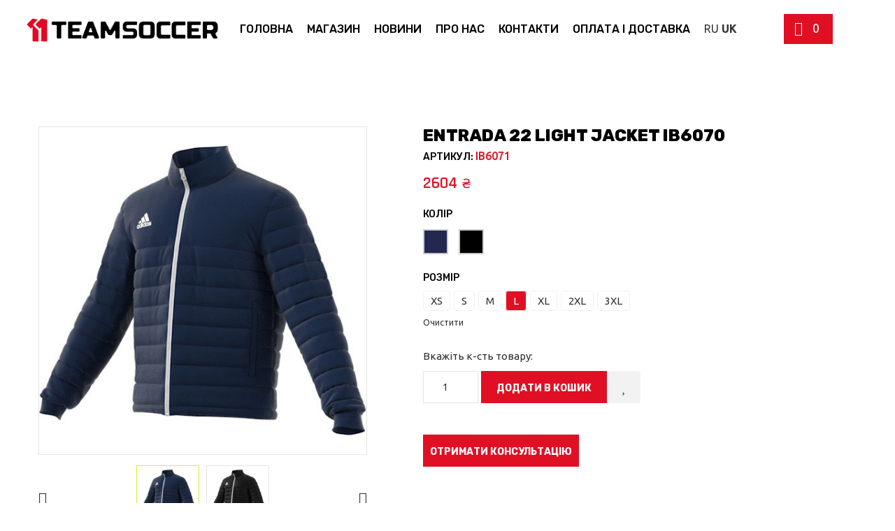

--- FILE ---
content_type: text/html; charset=UTF-8
request_url: https://11teamsoccer.com/product/entrada-22-light-jacket-ib6070/
body_size: 44987
content:
<!DOCTYPE html>
<html lang="uk">
<head>
<meta charset="UTF-8">
<meta name="viewport" content="width=device-width, initial-scale=1">
<link rel="profile" href="//gmpg.org/xfn/11">
<link rel="alternate" hreflang="uk" href="https://11teamsoccer.com/" />
<link rel="alternate" hreflang="ru" href="https://11teamsoccer.com/ru/" />

				<script>document.documentElement.className = document.documentElement.className + ' yes-js js_active js'</script>
			<meta name='robots' content='index, follow, max-image-preview:large, max-snippet:-1, max-video-preview:-1' />
	
		
		    <meta name="keywords" content="">
	
  
            <script data-no-defer="1" data-ezscrex="false" data-cfasync="false" data-pagespeed-no-defer data-cookieconsent="ignore">
                var ctPublicFunctions = {"_ajax_nonce":"485bb00370","_rest_nonce":"97b7e21eb3","_ajax_url":"\/wp-admin\/admin-ajax.php","_rest_url":"https:\/\/11teamsoccer.com\/wp-json\/","data__cookies_type":"none","data__ajax_type":"rest","data__bot_detector_enabled":"1","data__frontend_data_log_enabled":1,"cookiePrefix":"","wprocket_detected":false,"host_url":"11teamsoccer.com","text__ee_click_to_select":"Click to select the whole data","text__ee_original_email":"The complete one is","text__ee_got_it":"Got it","text__ee_blocked":"Blocked","text__ee_cannot_connect":"Cannot connect","text__ee_cannot_decode":"Can not decode email. Unknown reason","text__ee_email_decoder":"CleanTalk email decoder","text__ee_wait_for_decoding":"The magic is on the way!","text__ee_decoding_process":"Please wait a few seconds while we decode the contact data."}
            </script>
        
            <script data-no-defer="1" data-ezscrex="false" data-cfasync="false" data-pagespeed-no-defer data-cookieconsent="ignore">
                var ctPublic = {"_ajax_nonce":"485bb00370","settings__forms__check_internal":"0","settings__forms__check_external":"0","settings__forms__force_protection":"0","settings__forms__search_test":"1","settings__forms__wc_add_to_cart":"0","settings__data__bot_detector_enabled":"1","settings__sfw__anti_crawler":0,"blog_home":"https:\/\/11teamsoccer.com\/","pixel__setting":"3","pixel__enabled":false,"pixel__url":null,"data__email_check_before_post":"1","data__email_check_exist_post":"1","data__cookies_type":"none","data__key_is_ok":false,"data__visible_fields_required":true,"wl_brandname":"Anti-Spam by CleanTalk","wl_brandname_short":"CleanTalk","ct_checkjs_key":1933611519,"emailEncoderPassKey":"03492d2b3f1ef5ba719924a24dd00e73","bot_detector_forms_excluded":"W10=","advancedCacheExists":false,"varnishCacheExists":false,"wc_ajax_add_to_cart":true}
            </script>
        
	<!-- This site is optimized with the Yoast SEO plugin v23.7 - https://yoast.com/wordpress/plugins/seo/ -->
	<title>ENTRADA 22 LIGHT JACKET IB6070 – купити оптом за вигідною ціною в Україні | 11TeamSoccer, Львів</title>
	<meta name="description" content="Купити 【 ENTRADA 22 LIGHT JACKET IB6070 】 оптом ⚽ В футбольному магазині ❱❱❱ 11TeamSoccer 👍 За вигідною ціною ✔️ Тільки оригінал 📦 Швидка доставка по Україні: Київ, Львів, Тернопіль, Івано-Франківськ ☎ (098) 117-17-45" />
	<link rel="canonical" href="https://11teamsoccer.com/product/entrada-22-light-jacket-ib6070/" />
	<meta property="og:locale" content="uk_UA" />
	<meta property="og:type" content="article" />
	<meta property="og:title" content="ENTRADA 22 LIGHT JACKET IB6070 – купити оптом за вигідною ціною в Україні | 11TeamSoccer, Львів" />
	<meta property="og:description" content="Купити 【 ENTRADA 22 LIGHT JACKET IB6070 】 оптом ⚽ В футбольному магазині ❱❱❱ 11TeamSoccer 👍 За вигідною ціною ✔️ Тільки оригінал 📦 Швидка доставка по Україні: Київ, Львів, Тернопіль, Івано-Франківськ ☎ (098) 117-17-45" />
	<meta property="og:url" content="https://11teamsoccer.com/product/entrada-22-light-jacket-ib6070/" />
	<meta property="og:site_name" content="11teamsoccer" />
	<meta property="article:modified_time" content="2024-12-09T10:30:09+00:00" />
	<meta property="og:image" content="https://11teamsoccer.com/wp-content/uploads/2021/11/3.2.png" />
	<meta property="og:image:width" content="2881" />
	<meta property="og:image:height" content="541" />
	<meta property="og:image:type" content="image/png" />
	<meta name="twitter:card" content="summary_large_image" />
	<meta name="twitter:label1" content="Прибл. час читання" />
	<meta name="twitter:data1" content="1 хвилина" />
	<script type="application/ld+json" class="yoast-schema-graph">{"@context":"https://schema.org","@graph":[{"@type":"WebPage","@id":"https://11teamsoccer.com/product/entrada-22-light-jacket-ib6070/","url":"https://11teamsoccer.com/product/entrada-22-light-jacket-ib6070/","name":"ENTRADA 22 LIGHT JACKET IB6070 – купити оптом за вигідною ціною в Україні | 11TeamSoccer, Львів","isPartOf":{"@id":"https://11teamsoccer.com/#website"},"primaryImageOfPage":{"@id":"https://11teamsoccer.com/product/entrada-22-light-jacket-ib6070/#primaryimage"},"image":{"@id":"https://11teamsoccer.com/product/entrada-22-light-jacket-ib6070/#primaryimage"},"thumbnailUrl":"https://11teamsoccer.com/wp-content/uploads/2024/01/62f56971f8507b720fc5953bbc298630-500x500-1.jpg","datePublished":"2024-01-16T09:46:53+00:00","dateModified":"2024-12-09T10:30:09+00:00","description":"Купити 【 ENTRADA 22 LIGHT JACKET IB6070 】 оптом ⚽ В футбольному магазині ❱❱❱ 11TeamSoccer 👍 За вигідною ціною ✔️ Тільки оригінал 📦 Швидка доставка по Україні: Київ, Львів, Тернопіль, Івано-Франківськ ☎ (098) 117-17-45","breadcrumb":{"@id":"https://11teamsoccer.com/product/entrada-22-light-jacket-ib6070/#breadcrumb"},"inLanguage":"uk","potentialAction":[{"@type":"ReadAction","target":["https://11teamsoccer.com/product/entrada-22-light-jacket-ib6070/"]}]},{"@type":"ImageObject","inLanguage":"uk","@id":"https://11teamsoccer.com/product/entrada-22-light-jacket-ib6070/#primaryimage","url":"https://11teamsoccer.com/wp-content/uploads/2024/01/62f56971f8507b720fc5953bbc298630-500x500-1.jpg","contentUrl":"https://11teamsoccer.com/wp-content/uploads/2024/01/62f56971f8507b720fc5953bbc298630-500x500-1.jpg","width":500,"height":500},{"@type":"BreadcrumbList","@id":"https://11teamsoccer.com/product/entrada-22-light-jacket-ib6070/#breadcrumb","itemListElement":[{"@type":"ListItem","position":1,"name":"11teamsoccer","item":"https://11teamsoccer.com/"},{"@type":"ListItem","position":2,"name":"Магазин","item":"https://11teamsoccer.com/shop/"},{"@type":"ListItem","position":3,"name":"ENTRADA 22 LIGHT JACKET IB6070"}]},{"@type":"WebSite","@id":"https://11teamsoccer.com/#website","url":"https://11teamsoccer.com/","name":"Команда 11","description":"ЕКІПІРУВАЛЬНИЙ ЦЕНТР","publisher":{"@id":"https://11teamsoccer.com/#organization"},"alternateName":"11teamsoccer","potentialAction":[{"@type":"SearchAction","target":{"@type":"EntryPoint","urlTemplate":"https://11teamsoccer.com/?s={search_term_string}"},"query-input":{"@type":"PropertyValueSpecification","valueRequired":true,"valueName":"search_term_string"}}],"inLanguage":"uk"},{"@type":"Organization","@id":"https://11teamsoccer.com/#organization","name":"Команда 11","alternateName":"11teamsoccer","url":"https://11teamsoccer.com/","logo":{"@type":"ImageObject","inLanguage":"uk","@id":"https://11teamsoccer.com/#/schema/logo/image/","url":"https://11teamsoccer.com/wp-content/uploads/2021/11/3.2.png","contentUrl":"https://11teamsoccer.com/wp-content/uploads/2021/11/3.2.png","width":2881,"height":541,"caption":"Команда 11"},"image":{"@id":"https://11teamsoccer.com/#/schema/logo/image/"}}]}</script>
	<!-- / Yoast SEO plugin. -->


<link rel='dns-prefetch' href='//fd.cleantalk.org' />
<link rel='dns-prefetch' href='//fonts.googleapis.com' />
<link rel="alternate" type="application/rss+xml" title="11teamsoccer &raquo; стрічка" href="https://11teamsoccer.com/feed/" />
<link rel="alternate" type="application/rss+xml" title="11teamsoccer &raquo; Канал коментарів" href="https://11teamsoccer.com/comments/feed/" />
<link rel="alternate" title="oEmbed (JSON)" type="application/json+oembed" href="https://11teamsoccer.com/wp-json/oembed/1.0/embed?url=https%3A%2F%2F11teamsoccer.com%2Fproduct%2Fentrada-22-light-jacket-ib6070%2F" />
<link rel="alternate" title="oEmbed (XML)" type="text/xml+oembed" href="https://11teamsoccer.com/wp-json/oembed/1.0/embed?url=https%3A%2F%2F11teamsoccer.com%2Fproduct%2Fentrada-22-light-jacket-ib6070%2F&#038;format=xml" />
<style id='wp-img-auto-sizes-contain-inline-css' type='text/css'>
img:is([sizes=auto i],[sizes^="auto," i]){contain-intrinsic-size:3000px 1500px}
/*# sourceURL=wp-img-auto-sizes-contain-inline-css */
</style>
<link rel='stylesheet' id='dashicons-css' href='https://11teamsoccer.com/wp-includes/css/dashicons.min.css' type='text/css' media='all' />
<style id='dashicons-inline-css' type='text/css'>
[data-font="Dashicons"]:before {font-family: 'Dashicons' !important;content: attr(data-icon) !important;speak: none !important;font-weight: normal !important;font-variant: normal !important;text-transform: none !important;line-height: 1 !important;font-style: normal !important;-webkit-font-smoothing: antialiased !important;-moz-osx-font-smoothing: grayscale !important;}
/*# sourceURL=dashicons-inline-css */
</style>
<link rel='stylesheet' id='berocket_mm_quantity_style-css' href='https://11teamsoccer.com/wp-content/plugins/minmax-quantity-for-woocommerce/css/shop.css' type='text/css' media='all' />
<style id='wp-emoji-styles-inline-css' type='text/css'>

	img.wp-smiley, img.emoji {
		display: inline !important;
		border: none !important;
		box-shadow: none !important;
		height: 1em !important;
		width: 1em !important;
		margin: 0 0.07em !important;
		vertical-align: -0.1em !important;
		background: none !important;
		padding: 0 !important;
	}
/*# sourceURL=wp-emoji-styles-inline-css */
</style>
<link rel='stylesheet' id='wp-block-library-css' href='https://11teamsoccer.com/wp-includes/css/dist/block-library/style.min.css' type='text/css' media='all' />
<link rel='stylesheet' id='wc-blocks-style-css' href='https://11teamsoccer.com/wp-content/plugins/woocommerce/assets/client/blocks/wc-blocks.css' type='text/css' media='all' />
<style id='global-styles-inline-css' type='text/css'>
:root{--wp--preset--aspect-ratio--square: 1;--wp--preset--aspect-ratio--4-3: 4/3;--wp--preset--aspect-ratio--3-4: 3/4;--wp--preset--aspect-ratio--3-2: 3/2;--wp--preset--aspect-ratio--2-3: 2/3;--wp--preset--aspect-ratio--16-9: 16/9;--wp--preset--aspect-ratio--9-16: 9/16;--wp--preset--color--black: #000000;--wp--preset--color--cyan-bluish-gray: #abb8c3;--wp--preset--color--white: #ffffff;--wp--preset--color--pale-pink: #f78da7;--wp--preset--color--vivid-red: #cf2e2e;--wp--preset--color--luminous-vivid-orange: #ff6900;--wp--preset--color--luminous-vivid-amber: #fcb900;--wp--preset--color--light-green-cyan: #7bdcb5;--wp--preset--color--vivid-green-cyan: #00d084;--wp--preset--color--pale-cyan-blue: #8ed1fc;--wp--preset--color--vivid-cyan-blue: #0693e3;--wp--preset--color--vivid-purple: #9b51e0;--wp--preset--gradient--vivid-cyan-blue-to-vivid-purple: linear-gradient(135deg,rgb(6,147,227) 0%,rgb(155,81,224) 100%);--wp--preset--gradient--light-green-cyan-to-vivid-green-cyan: linear-gradient(135deg,rgb(122,220,180) 0%,rgb(0,208,130) 100%);--wp--preset--gradient--luminous-vivid-amber-to-luminous-vivid-orange: linear-gradient(135deg,rgb(252,185,0) 0%,rgb(255,105,0) 100%);--wp--preset--gradient--luminous-vivid-orange-to-vivid-red: linear-gradient(135deg,rgb(255,105,0) 0%,rgb(207,46,46) 100%);--wp--preset--gradient--very-light-gray-to-cyan-bluish-gray: linear-gradient(135deg,rgb(238,238,238) 0%,rgb(169,184,195) 100%);--wp--preset--gradient--cool-to-warm-spectrum: linear-gradient(135deg,rgb(74,234,220) 0%,rgb(151,120,209) 20%,rgb(207,42,186) 40%,rgb(238,44,130) 60%,rgb(251,105,98) 80%,rgb(254,248,76) 100%);--wp--preset--gradient--blush-light-purple: linear-gradient(135deg,rgb(255,206,236) 0%,rgb(152,150,240) 100%);--wp--preset--gradient--blush-bordeaux: linear-gradient(135deg,rgb(254,205,165) 0%,rgb(254,45,45) 50%,rgb(107,0,62) 100%);--wp--preset--gradient--luminous-dusk: linear-gradient(135deg,rgb(255,203,112) 0%,rgb(199,81,192) 50%,rgb(65,88,208) 100%);--wp--preset--gradient--pale-ocean: linear-gradient(135deg,rgb(255,245,203) 0%,rgb(182,227,212) 50%,rgb(51,167,181) 100%);--wp--preset--gradient--electric-grass: linear-gradient(135deg,rgb(202,248,128) 0%,rgb(113,206,126) 100%);--wp--preset--gradient--midnight: linear-gradient(135deg,rgb(2,3,129) 0%,rgb(40,116,252) 100%);--wp--preset--font-size--small: 13px;--wp--preset--font-size--medium: 20px;--wp--preset--font-size--large: 36px;--wp--preset--font-size--x-large: 42px;--wp--preset--font-family--inter: "Inter", sans-serif;--wp--preset--font-family--cardo: Cardo;--wp--preset--spacing--20: 0.44rem;--wp--preset--spacing--30: 0.67rem;--wp--preset--spacing--40: 1rem;--wp--preset--spacing--50: 1.5rem;--wp--preset--spacing--60: 2.25rem;--wp--preset--spacing--70: 3.38rem;--wp--preset--spacing--80: 5.06rem;--wp--preset--shadow--natural: 6px 6px 9px rgba(0, 0, 0, 0.2);--wp--preset--shadow--deep: 12px 12px 50px rgba(0, 0, 0, 0.4);--wp--preset--shadow--sharp: 6px 6px 0px rgba(0, 0, 0, 0.2);--wp--preset--shadow--outlined: 6px 6px 0px -3px rgb(255, 255, 255), 6px 6px rgb(0, 0, 0);--wp--preset--shadow--crisp: 6px 6px 0px rgb(0, 0, 0);}:where(.is-layout-flex){gap: 0.5em;}:where(.is-layout-grid){gap: 0.5em;}body .is-layout-flex{display: flex;}.is-layout-flex{flex-wrap: wrap;align-items: center;}.is-layout-flex > :is(*, div){margin: 0;}body .is-layout-grid{display: grid;}.is-layout-grid > :is(*, div){margin: 0;}:where(.wp-block-columns.is-layout-flex){gap: 2em;}:where(.wp-block-columns.is-layout-grid){gap: 2em;}:where(.wp-block-post-template.is-layout-flex){gap: 1.25em;}:where(.wp-block-post-template.is-layout-grid){gap: 1.25em;}.has-black-color{color: var(--wp--preset--color--black) !important;}.has-cyan-bluish-gray-color{color: var(--wp--preset--color--cyan-bluish-gray) !important;}.has-white-color{color: var(--wp--preset--color--white) !important;}.has-pale-pink-color{color: var(--wp--preset--color--pale-pink) !important;}.has-vivid-red-color{color: var(--wp--preset--color--vivid-red) !important;}.has-luminous-vivid-orange-color{color: var(--wp--preset--color--luminous-vivid-orange) !important;}.has-luminous-vivid-amber-color{color: var(--wp--preset--color--luminous-vivid-amber) !important;}.has-light-green-cyan-color{color: var(--wp--preset--color--light-green-cyan) !important;}.has-vivid-green-cyan-color{color: var(--wp--preset--color--vivid-green-cyan) !important;}.has-pale-cyan-blue-color{color: var(--wp--preset--color--pale-cyan-blue) !important;}.has-vivid-cyan-blue-color{color: var(--wp--preset--color--vivid-cyan-blue) !important;}.has-vivid-purple-color{color: var(--wp--preset--color--vivid-purple) !important;}.has-black-background-color{background-color: var(--wp--preset--color--black) !important;}.has-cyan-bluish-gray-background-color{background-color: var(--wp--preset--color--cyan-bluish-gray) !important;}.has-white-background-color{background-color: var(--wp--preset--color--white) !important;}.has-pale-pink-background-color{background-color: var(--wp--preset--color--pale-pink) !important;}.has-vivid-red-background-color{background-color: var(--wp--preset--color--vivid-red) !important;}.has-luminous-vivid-orange-background-color{background-color: var(--wp--preset--color--luminous-vivid-orange) !important;}.has-luminous-vivid-amber-background-color{background-color: var(--wp--preset--color--luminous-vivid-amber) !important;}.has-light-green-cyan-background-color{background-color: var(--wp--preset--color--light-green-cyan) !important;}.has-vivid-green-cyan-background-color{background-color: var(--wp--preset--color--vivid-green-cyan) !important;}.has-pale-cyan-blue-background-color{background-color: var(--wp--preset--color--pale-cyan-blue) !important;}.has-vivid-cyan-blue-background-color{background-color: var(--wp--preset--color--vivid-cyan-blue) !important;}.has-vivid-purple-background-color{background-color: var(--wp--preset--color--vivid-purple) !important;}.has-black-border-color{border-color: var(--wp--preset--color--black) !important;}.has-cyan-bluish-gray-border-color{border-color: var(--wp--preset--color--cyan-bluish-gray) !important;}.has-white-border-color{border-color: var(--wp--preset--color--white) !important;}.has-pale-pink-border-color{border-color: var(--wp--preset--color--pale-pink) !important;}.has-vivid-red-border-color{border-color: var(--wp--preset--color--vivid-red) !important;}.has-luminous-vivid-orange-border-color{border-color: var(--wp--preset--color--luminous-vivid-orange) !important;}.has-luminous-vivid-amber-border-color{border-color: var(--wp--preset--color--luminous-vivid-amber) !important;}.has-light-green-cyan-border-color{border-color: var(--wp--preset--color--light-green-cyan) !important;}.has-vivid-green-cyan-border-color{border-color: var(--wp--preset--color--vivid-green-cyan) !important;}.has-pale-cyan-blue-border-color{border-color: var(--wp--preset--color--pale-cyan-blue) !important;}.has-vivid-cyan-blue-border-color{border-color: var(--wp--preset--color--vivid-cyan-blue) !important;}.has-vivid-purple-border-color{border-color: var(--wp--preset--color--vivid-purple) !important;}.has-vivid-cyan-blue-to-vivid-purple-gradient-background{background: var(--wp--preset--gradient--vivid-cyan-blue-to-vivid-purple) !important;}.has-light-green-cyan-to-vivid-green-cyan-gradient-background{background: var(--wp--preset--gradient--light-green-cyan-to-vivid-green-cyan) !important;}.has-luminous-vivid-amber-to-luminous-vivid-orange-gradient-background{background: var(--wp--preset--gradient--luminous-vivid-amber-to-luminous-vivid-orange) !important;}.has-luminous-vivid-orange-to-vivid-red-gradient-background{background: var(--wp--preset--gradient--luminous-vivid-orange-to-vivid-red) !important;}.has-very-light-gray-to-cyan-bluish-gray-gradient-background{background: var(--wp--preset--gradient--very-light-gray-to-cyan-bluish-gray) !important;}.has-cool-to-warm-spectrum-gradient-background{background: var(--wp--preset--gradient--cool-to-warm-spectrum) !important;}.has-blush-light-purple-gradient-background{background: var(--wp--preset--gradient--blush-light-purple) !important;}.has-blush-bordeaux-gradient-background{background: var(--wp--preset--gradient--blush-bordeaux) !important;}.has-luminous-dusk-gradient-background{background: var(--wp--preset--gradient--luminous-dusk) !important;}.has-pale-ocean-gradient-background{background: var(--wp--preset--gradient--pale-ocean) !important;}.has-electric-grass-gradient-background{background: var(--wp--preset--gradient--electric-grass) !important;}.has-midnight-gradient-background{background: var(--wp--preset--gradient--midnight) !important;}.has-small-font-size{font-size: var(--wp--preset--font-size--small) !important;}.has-medium-font-size{font-size: var(--wp--preset--font-size--medium) !important;}.has-large-font-size{font-size: var(--wp--preset--font-size--large) !important;}.has-x-large-font-size{font-size: var(--wp--preset--font-size--x-large) !important;}
/*# sourceURL=global-styles-inline-css */
</style>

<style id='classic-theme-styles-inline-css' type='text/css'>
/*! This file is auto-generated */
.wp-block-button__link{color:#fff;background-color:#32373c;border-radius:9999px;box-shadow:none;text-decoration:none;padding:calc(.667em + 2px) calc(1.333em + 2px);font-size:1.125em}.wp-block-file__button{background:#32373c;color:#fff;text-decoration:none}
/*# sourceURL=/wp-includes/css/classic-themes.min.css */
</style>
<link rel='stylesheet' id='wp-components-css' href='https://11teamsoccer.com/wp-includes/css/dist/components/style.min.css' type='text/css' media='all' />
<link rel='stylesheet' id='wp-preferences-css' href='https://11teamsoccer.com/wp-includes/css/dist/preferences/style.min.css' type='text/css' media='all' />
<link rel='stylesheet' id='wp-block-editor-css' href='https://11teamsoccer.com/wp-includes/css/dist/block-editor/style.min.css' type='text/css' media='all' />
<link rel='stylesheet' id='popup-maker-block-library-style-css' href='https://11teamsoccer.com/wp-content/plugins/popup-maker/dist/packages/block-library-style.css' type='text/css' media='all' />
<link rel='stylesheet' id='cleantalk-public-css-css' href='https://11teamsoccer.com/wp-content/plugins/cleantalk-spam-protect/css/cleantalk-public.min.css' type='text/css' media='all' />
<link rel='stylesheet' id='cleantalk-email-decoder-css-css' href='https://11teamsoccer.com/wp-content/plugins/cleantalk-spam-protect/css/cleantalk-email-decoder.min.css' type='text/css' media='all' />
<link rel='stylesheet' id='contact-form-7-css' href='https://11teamsoccer.com/wp-content/plugins/contact-form-7/includes/css/styles.css' type='text/css' media='all' />
<link rel='stylesheet' id='woof-css' href='https://11teamsoccer.com/wp-content/plugins/woocommerce-products-filter/css/front.css' type='text/css' media='all' />
<style id='woof-inline-css' type='text/css'>

.woof_products_top_panel li span, .woof_products_top_panel2 li span{background: url(https://11teamsoccer.com/wp-content/plugins/woocommerce-products-filter/img/delete.png);background-size: 14px 14px;background-repeat: no-repeat;background-position: right;}
.woof_edit_view{
                    display: none;
                }
.woof_childs_list .woof_childs_list_li .woof_checkbox_label {
	font-size: 15px;
	font-weight: 400 !important;
}
.woof_childs_list label {
    display: inline-block;
    max-width: 100%;
    margin-bottom: 5px;
    font-weight: 400;
}
.woof_childs_list_opener span.woof_is_closed {
    background: url(https://11teamsoccer.com/wp-content/uploads/2023/09/plus.png);
}
.woof_childs_list_opener span.woof_is_opened {
    background: url(https://11teamsoccer.com/wp-content/uploads/2023/09/minus.png);
}
/*# sourceURL=woof-inline-css */
</style>
<link rel='stylesheet' id='chosen-drop-down-css' href='https://11teamsoccer.com/wp-content/plugins/woocommerce-products-filter/js/chosen/chosen.min.css' type='text/css' media='all' />
<link rel='stylesheet' id='icheck-jquery-color-flat-css' href='https://11teamsoccer.com/wp-content/plugins/woocommerce-products-filter/js/icheck/skins/flat/_all.css' type='text/css' media='all' />
<link rel='stylesheet' id='icheck-jquery-color-square-css' href='https://11teamsoccer.com/wp-content/plugins/woocommerce-products-filter/js/icheck/skins/square/_all.css' type='text/css' media='all' />
<link rel='stylesheet' id='icheck-jquery-color-minimal-css' href='https://11teamsoccer.com/wp-content/plugins/woocommerce-products-filter/js/icheck/skins/minimal/_all.css' type='text/css' media='all' />
<link rel='stylesheet' id='woof_by_author_html_items-css' href='https://11teamsoccer.com/wp-content/plugins/woocommerce-products-filter/ext/by_author/css/by_author.css' type='text/css' media='all' />
<link rel='stylesheet' id='woof_by_instock_html_items-css' href='https://11teamsoccer.com/wp-content/plugins/woocommerce-products-filter/ext/by_instock/css/by_instock.css' type='text/css' media='all' />
<link rel='stylesheet' id='woof_by_onsales_html_items-css' href='https://11teamsoccer.com/wp-content/plugins/woocommerce-products-filter/ext/by_onsales/css/by_onsales.css' type='text/css' media='all' />
<link rel='stylesheet' id='woof_by_text_html_items-css' href='https://11teamsoccer.com/wp-content/plugins/woocommerce-products-filter/ext/by_text/assets/css/front.css' type='text/css' media='all' />
<link rel='stylesheet' id='woof_label_html_items-css' href='https://11teamsoccer.com/wp-content/plugins/woocommerce-products-filter/ext/label/css/html_types/label.css' type='text/css' media='all' />
<link rel='stylesheet' id='woof_select_radio_check_html_items-css' href='https://11teamsoccer.com/wp-content/plugins/woocommerce-products-filter/ext/select_radio_check/css/html_types/select_radio_check.css' type='text/css' media='all' />
<link rel='stylesheet' id='woof_sd_html_items_checkbox-css' href='https://11teamsoccer.com/wp-content/plugins/woocommerce-products-filter/ext/smart_designer/css/elements/checkbox.css' type='text/css' media='all' />
<link rel='stylesheet' id='woof_sd_html_items_radio-css' href='https://11teamsoccer.com/wp-content/plugins/woocommerce-products-filter/ext/smart_designer/css/elements/radio.css' type='text/css' media='all' />
<link rel='stylesheet' id='woof_sd_html_items_switcher-css' href='https://11teamsoccer.com/wp-content/plugins/woocommerce-products-filter/ext/smart_designer/css/elements/switcher.css' type='text/css' media='all' />
<link rel='stylesheet' id='woof_sd_html_items_color-css' href='https://11teamsoccer.com/wp-content/plugins/woocommerce-products-filter/ext/smart_designer/css/elements/color.css' type='text/css' media='all' />
<link rel='stylesheet' id='woof_sd_html_items_tooltip-css' href='https://11teamsoccer.com/wp-content/plugins/woocommerce-products-filter/ext/smart_designer/css/tooltip.css' type='text/css' media='all' />
<link rel='stylesheet' id='woof_sd_html_items_front-css' href='https://11teamsoccer.com/wp-content/plugins/woocommerce-products-filter/ext/smart_designer/css/front.css' type='text/css' media='all' />
<link rel='stylesheet' id='woof-switcher23-css' href='https://11teamsoccer.com/wp-content/plugins/woocommerce-products-filter/css/switcher.css' type='text/css' media='all' />
<link rel='stylesheet' id='woocommerce-layout-css' href='https://11teamsoccer.com/wp-content/plugins/woocommerce/assets/css/woocommerce-layout.css' type='text/css' media='all' />
<link rel='stylesheet' id='woocommerce-smallscreen-css' href='https://11teamsoccer.com/wp-content/plugins/woocommerce/assets/css/woocommerce-smallscreen.css' type='text/css' media='only screen and (max-width: 768px)' />
<link rel='stylesheet' id='woocommerce-general-css' href='https://11teamsoccer.com/wp-content/plugins/woocommerce/assets/css/woocommerce.css' type='text/css' media='all' />
<style id='woocommerce-inline-inline-css' type='text/css'>
.woocommerce form .form-row .required { visibility: visible; }
/*# sourceURL=woocommerce-inline-inline-css */
</style>
<link rel='stylesheet' id='wt-woocommerce-related-products-css' href='https://11teamsoccer.com/wp-content/plugins/wt-woocommerce-related-products/public/css/custom-related-products-public.css' type='text/css' media='all' />
<link rel='stylesheet' id='carousel-css-css' href='https://11teamsoccer.com/wp-content/plugins/wt-woocommerce-related-products/public/css/owl.carousel.min.css' type='text/css' media='all' />
<link rel='stylesheet' id='carousel-theme-css-css' href='https://11teamsoccer.com/wp-content/plugins/wt-woocommerce-related-products/public/css/owl.theme.default.min.css' type='text/css' media='all' />
<link rel='stylesheet' id='pscw-frontend-css' href='https://11teamsoccer.com/wp-content/plugins/product-size-chart-for-woo/assets/css/frontend.min.css' type='text/css' media='all' />
<style id='pscw-frontend-inline-css' type='text/css'>
#woo_sc_show_popup{top:50%;right:0%}
			    .woo_sc_data_content{clear:both; margin:15px auto;}
				
				.woo_sc_call_popup{background-color:#d34a44;color:#ffffff
				}.woo_sc_size_icon svg {vertical-align: unset;fill: #ffffff}div.woo_sc_price_btn_popup { font-size: 16px;font-weight: bold; margin: 10px 0; clear: both; display: inline-flex; height: 45px; z-index: 9; padding: 3px 24px; cursor: pointer; line-height: 40px; border-radius: 0px; align-items: center; justify-content: center; flex-wrap: nowrap; } div.woo_sc_price_btn_popup:hover { background: #3c3c3b; box-shadow: none; transform: none;}
/*# sourceURL=pscw-frontend-inline-css */
</style>
<link rel='stylesheet' id='jquery-selectBox-css' href='https://11teamsoccer.com/wp-content/plugins/yith-woocommerce-wishlist/assets/css/jquery.selectBox.css' type='text/css' media='all' />
<link rel='stylesheet' id='woocommerce_prettyPhoto_css-css' href='//11teamsoccer.com/wp-content/plugins/woocommerce/assets/css/prettyPhoto.css' type='text/css' media='all' />
<link rel='stylesheet' id='yith-wcwl-main-css' href='https://11teamsoccer.com/wp-content/plugins/yith-woocommerce-wishlist/assets/css/style.css' type='text/css' media='all' />
<style id='yith-wcwl-main-inline-css' type='text/css'>
 :root { --rounded-corners-radius: 16px; --add-to-cart-rounded-corners-radius: 16px; --color-headers-background: #F4F4F4; --feedback-duration: 3s } 
 :root { --rounded-corners-radius: 16px; --add-to-cart-rounded-corners-radius: 16px; --color-headers-background: #F4F4F4; --feedback-duration: 3s } 
/*# sourceURL=yith-wcwl-main-inline-css */
</style>
<link rel='stylesheet' id='brands-styles-css' href='https://11teamsoccer.com/wp-content/plugins/woocommerce/assets/css/brands.css' type='text/css' media='all' />
<link rel='stylesheet' id='bootstrap-css' href='https://11teamsoccer.com/wp-content/themes/sportify/assets/css/lib/bootstrap.min.css' type='text/css' media='all' />
<link rel='stylesheet' id='th-google-fonts-css' href='//fonts.googleapis.com/css?family=Ubuntu%3A300%2C400%2C500%2C700%7CRajdhani%3A400%2C500%2C600%2C700&#038;ver=6.9' type='text/css' media='all' />
<link rel='stylesheet' id='th-line-awesome-css' href='https://11teamsoccer.com/wp-content/themes/sportify/assets/css/line-awesome.css' type='text/css' media='all' />
<link rel='stylesheet' id='jquery-ui-css' href='https://11teamsoccer.com/wp-content/plugins/dokan-lite/assets/vendors/jquery-ui/jquery-ui-1.10.0.custom.css' type='text/css' media='all' />
<link rel='stylesheet' id='swiper-css' href='https://11teamsoccer.com/wp-content/plugins/elementor/assets/lib/swiper/v8/css/swiper.min.css' type='text/css' media='all' />
<link rel='stylesheet' id='jquery-fancybox-css' href='https://11teamsoccer.com/wp-content/themes/sportify/assets/css/lib/jquery.fancybox.min.css' type='text/css' media='all' />
<link rel='stylesheet' id='th-theme-default-css' href='https://11teamsoccer.com/wp-content/themes/sportify/assets/css/theme-style.css' type='text/css' media='all' />
<link rel='stylesheet' id='th-theme-style-css' href='https://11teamsoccer.com/wp-content/themes/sportify/assets/css/custom-style.css' type='text/css' media='all' />
<style id='th-theme-style-inline-css' type='text/css'>
.about-title-number a.readmore, .color, .desc.color, .item-contact-page .contact-thumb:hover, 
    .list-about-page>li.current>a, .main-nav>ul>li:hover>a, .main-nav>ul>li>a:hover, .popup-icon, 
    .product-title a:hover, a:active, a:focus, a:hover,a.active, a:not(.elementor-button):hover > span, a:hover,
    .post-meta-data li.meta-item a:hover,.product-price > span, .product-price > ins > span,.product-title a:hover, .product_list_widget > li > a:hover, .post-title a:hover
    {color:#e10f23}
button[type="submit"],.bg-color,.dm-button,#widget_indexdm .dm-header .header-button > a:hover,
    .woocommerce #respond input#submit, .woocommerce a.button, .woocommerce button.button, .woocommerce input.button, .button, 
    .search-icon-popup,.elth-swiper-slider ~ .swiper-button-nav, .th-slider-wrap .swiper-button-nav, .elth-swiper-slider .swiper-button-nav,
    .elth-bt-default,.preload #loading,.th-slider-wrap .swiper-pagination-bullet-active,
    .widget_calendar table caption,input[type=button], input[type=reset], input[type=submit], .woocommerce a.button, .woocommerce #respond input#submit, .woocommerce #respond input#submit.alt, .woocommerce a.button.alt, .woocommerce button.button.alt, .woocommerce input.button.alt,
    .pagi-nav .page-numbers:hover, .pagi-nav .page-numbers.current,.thumb-extra-link a:hover,.nav-tabs > li > a,
    .item-product-grid-style2 .product-quick-view, .item-product-default .product-quick-view,
    .woocommerce-MyAccount-navigation li.is-active a, .woocommerce-MyAccount-navigation li a:hover,.th-slider-wrap .swiper-pagination-bullet-active,.tagcloud a,.item-product-grid .product-extra-link a.wishlist-link:hover, .item-product-grid .product-extra-link a.compare-link:hover,.item-product-list .product-extra-link.icon .wishlist-link:hover, .item-product-list .product-extra-link.icon .compare-link:hover,.woocommerce-MyAccount-navigation li a,.mini-cart-number,.dokan-dashboard .dokan-dashboard-wrap .dokan-dash-sidebar ul.dokan-dashboard-menu li, .dokan-dashboard .dokan-dashboard-wrap .dokan-dash-sidebar,.item-product-grid-style6 .product-price,.mini-cart-button .button, .woocommerce .mini-cart-button .button,
    .woocommerce-product-search button[type="submit"],.woocommerce #respond input#submit, .woocommerce a.button, .woocommerce button.button, .woocommerce input.button, .button, .item-product .product-extra-link .addcart-link, input[type=button], input[type=reset], input[type=submit], .woocommerce a.button, .woocommerce #respond input#submit, .woocommerce #respond input#submit.alt, .woocommerce a.button.alt, .woocommerce button.button.alt, .woocommerce input.button.alt,
    a.dokan-btn-theme.vendor-dashboard,.woocommerce-account .addresses .title .edit:hover,.dokan-store-wrap .dokan-single-store .dokan-store-tabs ul li a
    {background-color:#e10f23}
.dokan-dashboard .dokan-dashboard-wrap .dokan-dash-sidebar ul.dokan-dashboard-menu li.dokan-common-links:hover,
    input[type="submit"].dokan-btn-theme, a.dokan-btn-theme, .dokan-btn-theme,.dokan-dashboard-wrap .dokan-product-listing-area input[type="submit"], .dokan-dashboard-wrap .dokan-product-listing-area button[type="submit"],.dokan-settings-area input[type="submit"], .dokan-settings-area button
    {background-color:#e10f23 !important}
.main-border,.pagi-nav .page-numbers:hover, .pagi-nav .page-numbers.current,.thumb-extra-link a:hover,
    .widget-title:before,textarea:focus, input:focus
    {border-color: #e10f23}
blockquote,.home-icon:before
    {border-left-color: #e10f23}
.home-title.elementor-element:before,.home-icon:before
    {border-top-color: #e10f23}
.home-title.elementor-element:before,.item-product-grid-style6 .product-price:before
    {border-right-color: #e10f23}
.border-bottom-color
    {border-bottom-color: #e10f23}
.bg-rgb
        {background-color: rgba(225,15,35, 0.9)}
.color2
    {color:#0e0e0e}
.bg-color2,.woocommerce #respond input#submit:hover, .woocommerce a.button:hover, .woocommerce button.button:hover, .woocommerce input.button:hover, .button:hover,.nav-tabs>li.active>a, .nav-tabs>li.active>a:focus, .nav-tabs>li.active>a:hover, .nav-tabs > li.active > a,.elth-bt-default:hover,.nav-tabs > li > a.active, .nav-tabs > li > a:hover, .item-product-grid-style2 .product-thumb .product-quick-view:hover, .item-product-default .product-thumb .product-quick-view:hover, .elth-swiper-slider ~ .swiper-button-nav:hover, .th-slider-wrap .swiper-button-nav:hover, .elth-swiper-slider .swiper-button-nav:hover,.tagcloud a:hover,.item-product-grid .product-extra-link a.wishlist-link, .item-product-grid .product-extra-link a.compare-link,.item-product-list .product-extra-link.icon .wishlist-link, .item-product-list .product-extra-link.icon .compare-link,.woocommerce-MyAccount-navigation li.is-active a, .woocommerce-MyAccount-navigation li a:hover,.dokan-dashboard .dokan-dashboard-wrap .dokan-dash-sidebar ul.dokan-dashboard-menu li.dokan-common-links a:hover, .dokan-dashboard .dokan-dashboard-wrap .dokan-dash-sidebar ul.dokan-dashboard-menu li:hover, .dokan-dashboard .dokan-dashboard-wrap .dokan-dash-sidebar ul.dokan-dashboard-menu li.active,button[type="submit"]:hover,.dokan-dashboard-wrap .pagination-wrap ul.pagination > li > a:hover, .dokan-dashboard-wrap .pagination-wrap ul.pagination > li > span.current, .pagination-wrap ul.pagination > li > span.current,
    .mini-cart-button .button:hover, .woocommerce .mini-cart-button .button:hover,.woocommerce-product-search button[type="submit"]:hover,.item-product .list-info-wrap .product-extra-link .addcart-link:hover,
    .woocommerce-account .addresses .title .edit,.woocommerce #respond input#submit:hover, .woocommerce a.button:hover, .woocommerce button.button:hover, .woocommerce input.button:hover, .button:hover, .item-product .product-extra-link .addcart-link:hover, input[type=button]:hover, input[type=reset]:hover, input[type=submit]:hover, .woocommerce a.button:hover, .woocommerce #respond input#submit:hover, .woocommerce #respond input#submit.alt:hover, .woocommerce a.button.alt:hover, .woocommerce button.button.alt:hover, .woocommerce input.button.alt:hover,.dokan-store-wrap .dokan-single-store .dokan-store-tabs ul li a:hover
    {background-color:#0e0e0e}
.main-border2,.dokan-dashboard-wrap .pagination-wrap ul.pagination > li > a:hover, .dokan-dashboard-wrap .pagination-wrap ul.pagination > li > span.current, .pagination-wrap ul.pagination > li > span.current
    {border-color: #0e0e0e}
a.dokan-btn-theme.vendor-dashboard:hover,input[type="submit"].dokan-btn-theme:hover, a.dokan-btn-theme:hover, .dokan-btn-theme:hover, input[type="submit"].dokan-btn-theme:focus, a.dokan-btn-theme:focus, .dokan-btn-theme:focus, input[type="submit"].dokan-btn-theme:active, a.dokan-btn-theme:active, .dokan-btn-theme:active, input[type="submit"].dokan-btn-theme.active, a.dokan-btn-theme.active, .dokan-btn-theme.active, .open .dropdown-toggleinput[type="submit"].dokan-btn-theme, .open .dropdown-togglea.dokan-btn-theme, .open .dropdown-toggle.dokan-btn-theme,.dokan-settings-area input[type="submit"]:hover, .dokan-settings-area button:hover, .dokan-dashboard-wrap .dokan-product-listing-area input[type="submit"]:hover, .dokan-dashboard-wrap .dokan-product-listing-area button[type="submit"]:hover
    {background-color:#0e0e0e !important}
.bg-rgb,.item-product-grid-style4 .thumb-extra-link
        {background-color: rgba(14,14,14, 0.5)}
.bread-crumb a,.bread-crumb span{}
.bread-crumb a:hover{}
#main-content , .nocss{}

/*# sourceURL=th-theme-style-inline-css */
</style>
<link rel='stylesheet' id='th-responsive-css' href='https://11teamsoccer.com/wp-content/themes/sportify/assets/css/responsive.css' type='text/css' media='all' />
<link rel='stylesheet' id='dokan-style-css' href='https://11teamsoccer.com/wp-content/plugins/dokan-lite/assets/css/style.css' type='text/css' media='all' />
<link rel='stylesheet' id='dokan-modal-css' href='https://11teamsoccer.com/wp-content/plugins/dokan-lite/assets/vendors/izimodal/iziModal.min.css' type='text/css' media='all' />
<link rel='stylesheet' id='dokan-fontawesome-css' href='https://11teamsoccer.com/wp-content/plugins/dokan-lite/assets/vendors/font-awesome/css/font-awesome.min.css' type='text/css' media='all' />
<link rel='stylesheet' id='dokan-select2-css-css' href='https://11teamsoccer.com/wp-content/plugins/dokan-lite/assets/vendors/select2/select2.css' type='text/css' media='all' />
<link rel='stylesheet' id='popup-maker-site-css' href='//11teamsoccer.com/wp-content/uploads/pum/pum-site-styles.css?generated=1754297654&#038;ver=1.21.5' type='text/css' media='all' />
<link rel='stylesheet' id='alg-wc-civs-css' href='https://11teamsoccer.com/wp-content/plugins/color-or-image-variation-swatches-for-woocommerce/assets/dist/frontend/css/alg-wc-civs.min.css' type='text/css' media='all' />
<script type="text/template" id="tmpl-variation-template">
	<div class="woocommerce-variation-description">{{{ data.variation.variation_description }}}</div>
	<div class="woocommerce-variation-price">{{{ data.variation.price_html }}}</div>
	<div class="woocommerce-variation-availability">{{{ data.variation.availability_html }}}</div>
</script>
<script type="text/template" id="tmpl-unavailable-variation-template">
	<p role="alert">На жаль, цей товар недоступний. Будь ласка, виберіть інше поєднання.</p>
</script>
<script type="text/javascript" src="https://11teamsoccer.com/wp-includes/js/jquery/jquery.min.js" id="jquery-core-js"></script>
<script type="text/javascript" src="https://11teamsoccer.com/wp-includes/js/jquery/jquery-migrate.min.js" id="jquery-migrate-js"></script>
<script type="text/javascript" src="https://11teamsoccer.com/wp-includes/js/dist/hooks.min.js" id="wp-hooks-js"></script>
<script type="text/javascript" src="https://11teamsoccer.com/wp-includes/js/dist/i18n.min.js" id="wp-i18n-js"></script>
<script type="text/javascript" id="wp-i18n-js-after">
/* <![CDATA[ */
wp.i18n.setLocaleData( { 'text direction\u0004ltr': [ 'ltr' ] } );
//# sourceURL=wp-i18n-js-after
/* ]]> */
</script>
<script type="text/javascript" src="https://11teamsoccer.com/wp-content/plugins/dokan-lite/assets/vendors/izimodal/iziModal.min.js" id="dokan-modal-js"></script>
<script type="text/javascript" src="https://11teamsoccer.com/wp-content/plugins/dokan-lite/assets/vendors/sweetalert2/sweetalert2.all.min.js" id="dokan-sweetalert2-js"></script>
<script type="text/javascript" src="https://11teamsoccer.com/wp-includes/js/dist/vendor/moment.min.js" id="moment-js"></script>
<script type="text/javascript" id="moment-js-after">
/* <![CDATA[ */
moment.updateLocale( 'uk', {"months":["\u0421\u0456\u0447\u0435\u043d\u044c","\u041b\u044e\u0442\u0438\u0439","\u0411\u0435\u0440\u0435\u0437\u0435\u043d\u044c","\u041a\u0432\u0456\u0442\u0435\u043d\u044c","\u0422\u0440\u0430\u0432\u0435\u043d\u044c","\u0427\u0435\u0440\u0432\u0435\u043d\u044c","\u041b\u0438\u043f\u0435\u043d\u044c","\u0421\u0435\u0440\u043f\u0435\u043d\u044c","\u0412\u0435\u0440\u0435\u0441\u0435\u043d\u044c","\u0416\u043e\u0432\u0442\u0435\u043d\u044c","\u041b\u0438\u0441\u0442\u043e\u043f\u0430\u0434","\u0413\u0440\u0443\u0434\u0435\u043d\u044c"],"monthsShort":["\u0421\u0456\u0447","\u041b\u044e\u0442","\u0411\u0435\u0440","\u041a\u0432\u0456","\u0422\u0440\u0430","\u0427\u0435\u0440","\u041b\u0438\u043f","\u0421\u0435\u0440","\u0412\u0435\u0440","\u0416\u043e\u0432","\u041b\u0438\u0441","\u0413\u0440\u0443"],"weekdays":["\u041d\u0435\u0434\u0456\u043b\u044f","\u041f\u043e\u043d\u0435\u0434\u0456\u043b\u043e\u043a","\u0412\u0456\u0432\u0442\u043e\u0440\u043e\u043a","\u0421\u0435\u0440\u0435\u0434\u0430","\u0427\u0435\u0442\u0432\u0435\u0440","\u041f\u2019\u044f\u0442\u043d\u0438\u0446\u044f","\u0421\u0443\u0431\u043e\u0442\u0430"],"weekdaysShort":["\u041d\u0434","\u041f\u043d","\u0412\u0442","\u0421\u0440","\u0427\u0442","\u041f\u0442","\u0421\u0431"],"week":{"dow":1},"longDateFormat":{"LT":"H:i","LTS":null,"L":null,"LL":"d.m.Y","LLL":"d.m.Y H:i","LLLL":null}} );
//# sourceURL=moment-js-after
/* ]]> */
</script>
<script type="text/javascript" id="dokan-util-helper-js-extra">
/* <![CDATA[ */
var dokan_helper = {"i18n_date_format":"d.m.Y","i18n_time_format":"H:i","week_starts_day":"1","reverse_withdrawal":{"enabled":false},"timepicker_locale":{"am":"am","pm":"pm","AM":"AM","PM":"PM","hr":"\u0433\u043e\u0434.","hrs":"\u0433\u043e\u0434.","mins":"\u0445\u0432."},"daterange_picker_local":{"toLabel":"\u0414\u043e","firstDay":1,"fromLabel":"\u0412\u0456\u0434","separator":" - ","weekLabel":"\u0422","applyLabel":"\u0417\u0430\u0441\u0442\u043e\u0441\u0443\u0432\u0430\u0442\u0438","cancelLabel":"\u041e\u0447\u0438\u0441\u0442\u0438\u0442\u0438","customRangeLabel":"\u0412\u043b\u0430\u0441\u043d\u0438\u0439","daysOfWeek":["\u041d\u0434","\u041f\u043d","\u0412\u0442","\u0421\u0440","\u0427\u0442","\u041f\u0442","\u0421\u0431"],"monthNames":["\u0421\u0456\u0447\u0435\u043d\u044c","\u041b\u044e\u0442\u0438\u0439","\u0411\u0435\u0440\u0435\u0437\u0435\u043d\u044c","\u041a\u0432\u0456\u0442\u0435\u043d\u044c","\u0422\u0440\u0430\u0432\u0435\u043d\u044c","\u0427\u0435\u0440\u0432\u0435\u043d\u044c","\u041b\u0438\u043f\u0435\u043d\u044c","\u0421\u0435\u0440\u043f\u0435\u043d\u044c","\u0412\u0435\u0440\u0435\u0441\u0435\u043d\u044c","\u0416\u043e\u0432\u0442\u0435\u043d\u044c","\u041b\u0438\u0441\u0442\u043e\u043f\u0430\u0434","\u0413\u0440\u0443\u0434\u0435\u043d\u044c"]},"sweetalert_local":{"cancelButtonText":"\u0421\u043a\u0430\u0441\u0443\u0432\u0430\u0442\u0438","closeButtonText":"\u0417\u0430\u043a\u0440\u0438\u0442\u0438","confirmButtonText":"\u0413\u0430\u0440\u0430\u0437\u0434","denyButtonText":"\u041d\u0456","closeButtonAriaLabel":"\u0417\u0430\u043a\u0440\u0438\u0439\u0442\u0435 \u0446\u0435\u0439 \u0434\u0456\u0430\u043b\u043e\u0433"}};
var dokan = {"ajaxurl":"https://11teamsoccer.com/wp-admin/admin-ajax.php","nonce":"36f70b03a7","order_nonce":"94580160a0","product_edit_nonce":"0c2782da22","ajax_loader":"https://11teamsoccer.com/wp-content/plugins/dokan-lite/assets/images/ajax-loader.gif","seller":{"available":"\u0414\u043e\u0441\u0442\u0443\u043f\u043d\u043e","notAvailable":"\u041d\u0435 \u0434\u043e\u0441\u0442\u0443\u043f\u043d\u043e"},"delete_confirm":"\u0412\u0438 \u0432\u043f\u0435\u0432\u043d\u0435\u043d\u0456?","wrong_message":"\u0429\u043e\u0441\u044c \u043f\u0456\u0448\u043b\u043e \u043d\u0435 \u0442\u0430\u043a. \u0421\u043f\u0440\u043e\u0431\u0443\u0439\u0442\u0435 \u0449\u0435 \u0440\u0430\u0437.","vendor_percentage":"","commission_type":"","rounding_precision":"6","mon_decimal_point":",","currency_format_num_decimals":"0","currency_format_symbol":"\u20b4","currency_format_decimal_sep":",","currency_format_thousand_sep":"","currency_format":"%v\u00a0%s","round_at_subtotal":"no","product_types":["simple"],"loading_img":"https://11teamsoccer.com/wp-content/plugins/dokan-lite/assets/images/loading.gif","store_product_search_nonce":"67ed092458","i18n_download_permission":"\u0412\u0438 \u0434\u0456\u0439\u0441\u043d\u043e \u0431\u0430\u0436\u0430\u0454\u0442\u0435 \u0432\u0456\u0434\u043a\u043b\u0438\u043a\u0430\u0442\u0438 \u0434\u043e\u0441\u0442\u0443\u043f \u0434\u043e \u0446\u044c\u043e\u0433\u043e \u0437\u0430\u0432\u0430\u043d\u0442\u0430\u0436\u0435\u043d\u043d\u044f?","i18n_download_access":"\u041d\u0435 \u0432\u0434\u0430\u043b\u043e\u0441\u044f \u043d\u0430\u0434\u0430\u0442\u0438 \u0434\u043e\u0441\u0442\u0443\u043f - \u043a\u043e\u0440\u0438\u0441\u0442\u0443\u0432\u0430\u0447 \u043c\u043e\u0436\u0435 \u0432\u0436\u0435 \u043c\u0430\u0442\u0438 \u0434\u043e\u0437\u0432\u0456\u043b \u0434\u043b\u044f \u0446\u044c\u043e\u0433\u043e \u0444\u0430\u0439\u043b\u0443 \u0430\u0431\u043e \u043f\u043b\u0430\u0442\u0456\u0436\u043d\u0443 \u0435\u043b\u0435\u043a\u0442\u0440\u043e\u043d\u043d\u0443 \u043f\u043e\u0448\u0442\u0443 \u043d\u0435 \u0432\u0441\u0442\u0430\u043d\u043e\u0432\u043b\u0435\u043d\u043e. \u041f\u0435\u0440\u0435\u043a\u043e\u043d\u0430\u0439\u0442\u0435\u0441\u044f, \u0449\u043e \u043f\u043b\u0430\u0442\u0456\u0436\u043d\u0443 \u0430\u0434\u0440\u0435\u0441\u0443 \u0435\u043b\u0435\u043a\u0442\u0440\u043e\u043d\u043d\u043e\u0457 \u043f\u043e\u0448\u0442\u0438 \u0432\u0441\u0442\u0430\u043d\u043e\u0432\u043b\u0435\u043d\u043e, \u0456 \u0437\u0430\u043c\u043e\u0432\u043b\u0435\u043d\u043d\u044f \u0431\u0443\u043b\u043e \u0437\u0431\u0435\u0440\u0435\u0436\u0435\u043d\u043e.","maximum_tags_select_length":"-1","modal_header_color":"var(--dokan-button-background-color, #7047EB)","i18n_choose_featured_img":"\u0417\u0430\u0432\u0430\u043d\u0442\u0430\u0436\u0438\u0442\u0438 \u0433\u043e\u043b\u043e\u0432\u043d\u0435 \u0437\u043e\u0431\u0440\u0430\u0436\u0435\u043d\u043d\u044f","i18n_choose_file":"\u0412\u0438\u0431\u0440\u0430\u0442\u0438 \u0444\u0430\u0439\u043b","i18n_choose_gallery":"\u0414\u043e\u0434\u0430\u0442\u0438 \u0437\u043e\u0431\u0440\u0430\u0436\u0435\u043d\u043d\u044f \u0434\u043e \u0433\u0430\u043b\u0435\u0440\u0435\u0457 \u0442\u043e\u0432\u0430\u0440\u0443","i18n_choose_featured_img_btn_text":"\u0412\u0441\u0442\u0430\u043d\u043e\u0432\u0438\u0442\u0438 \u0433\u043e\u043b\u043e\u0432\u043d\u0435 \u0437\u043e\u0431\u0440\u0430\u0436\u0435\u043d\u043d\u044f","i18n_choose_file_btn_text":"\u0412\u0441\u0442\u0430\u0432\u0442\u0435 URL \u0444\u0430\u0439\u043b\u0443","i18n_choose_gallery_btn_text":"\u0414\u043e\u0434\u0430\u0442\u0438 \u0432 \u0433\u0430\u043b\u0435\u0440\u0435\u044e","duplicates_attribute_messg":"\u0412\u0438\u0431\u0430\u0447\u0442\u0435, \u0446\u044f \u0445\u0430\u0440\u0430\u043a\u0442\u0435\u0440\u0438\u0441\u0442\u0438\u043a\u0430 \u0432\u0436\u0435 \u0456\u0441\u043d\u0443\u0454. \u0421\u043f\u0440\u043e\u0431\u0443\u0439\u0442\u0435 \u0456\u043d\u0448\u0443.","variation_unset_warning":"\u0423\u0432\u0430\u0433\u0430! \u0422\u043e\u0432\u0430\u0440 \u043d\u0435 \u043c\u0430\u0442\u0438\u043c\u0435 \u043c\u043e\u0434\u0438\u0444\u0456\u043a\u0430\u0446\u0456\u0439 \u044f\u043a\u0449\u043e \u0446\u044f \u043e\u043f\u0446\u0456\u044f \u043d\u0435 \u0432\u0438\u0431\u0440\u0430\u043d\u0430.","new_attribute_prompt":"\u0412\u0432\u0435\u0434\u0456\u0442\u044c \u043d\u0430\u0437\u0432\u0443 \u0434\u043b\u044f \u043d\u043e\u0432\u043e\u0433\u043e \u0437\u043d\u0430\u0447\u0435\u043d\u043d\u044f \u0445\u0430\u0440\u0430\u043a\u0442\u0435\u0440\u0438\u0441\u0442\u0438\u043a\u0438:","remove_attribute":"\u0412\u0438\u0434\u0430\u043b\u0438\u0442\u0438 \u0446\u044e \u0445\u0430\u0440\u0430\u043a\u0442\u0435\u0440\u0438\u0441\u0442\u0438\u043a\u0443?","dokan_placeholder_img_src":"https://11teamsoccer.com/wp-content/uploads/woocommerce-placeholder-300x300.png","add_variation_nonce":"11acd4297c","link_variation_nonce":"11a375a18a","delete_variations_nonce":"225df2d8f1","load_variations_nonce":"78f9497010","save_variations_nonce":"ec21cb6987","bulk_edit_variations_nonce":"b874cd5cf8","i18n_link_all_variations":"\u0412\u0438 \u0432\u043f\u0435\u0432\u043d\u0435\u043d\u0456, \u0449\u043e \u0445\u043e\u0447\u0435\u0442\u0435 \u043f\u043e\u0432\\'\u044f\u0437\u0430\u0442\u0438 \u0432\u0441\u0456 \u043c\u043e\u0434\u0438\u0444\u0456\u043a\u0430\u0446\u0456\u0457? \u0426\u0435 \u0441\u0442\u0432\u043e\u0440\u0438\u0442\u044c \u043d\u043e\u0432\u0443 \u043c\u043e\u0434\u0438\u0444\u0456\u043a\u0430\u0446\u0456\u044e \u0434\u043b\u044f \u043a\u043e\u0436\u043d\u043e\u0457 \u0437 \u043c\u043e\u0436\u043b\u0438\u0432\u0438\u0445 \u043a\u043e\u043c\u0431\u0456\u043d\u0430\u0446\u0456\u0439 \u0445\u0430\u0440\u0430\u043a\u0442\u0435\u0440\u0438\u0441\u0442\u0438\u043a \u043c\u043e\u0434\u0438\u0444\u0456\u043a\u0430\u0446\u0456\u0439 (\u043c\u0430\u043a\u0441\u0438\u043c\u0443\u043c 50 \u0443 \u0441\u0435\u0440\u0456\u0457).","i18n_enter_a_value":"\u0412\u0432\u0435\u0434\u0456\u0442\u044c \u0437\u043d\u0430\u0447\u0435\u043d\u043d\u044f","i18n_enter_menu_order":"\u041f\u043e\u0440\u044f\u0434\u043e\u043a \u0432 \u043c\u0435\u043d\u044e \u043c\u043e\u0434\u0438\u0444\u0456\u043a\u0430\u0446\u0456\u0457 (\u0432\u0438\u0437\u043d\u0430\u0447\u0430\u0454 \u043f\u043e\u0437\u0438\u0446\u0456\u044e \u0432 \u043f\u0435\u0440\u0435\u043b\u0456\u043a\u0443 \u043c\u043e\u0434\u0438\u0444\u0456\u043a\u0430\u0446\u0456\u0439)","i18n_enter_a_value_fixed_or_percent":"\u0412\u0432\u0435\u0434\u0456\u0442\u044c \u0437\u043d\u0430\u0447\u0435\u043d\u043d\u044f (\u0444\u0456\u043a\u0441\u043e\u0432\u0430\u043d\u0435 \u0430\u0431\u043e %)","i18n_delete_all_variations":"\u0412\u0438 \u0432\u043f\u0435\u0432\u043d\u0435\u043d\u0456, \u0449\u043e \u0445\u043e\u0447\u0435\u0442\u0435 \u0432\u0438\u0434\u0430\u043b\u0438\u0442\u0438 \u0432\u0441\u0456 \u043c\u043e\u0434\u0438\u0444\u0456\u043a\u0430\u0446\u0456\u0457? \u0421\u043a\u0430\u0441\u0443\u0432\u0430\u0442\u0438 \u0434\u0456\u044e \u0431\u0443\u0434\u0435 \u043d\u0435\u043c\u043e\u0436\u043b\u0438\u0432\u043e.","i18n_last_warning":"\u041e\u0441\u0442\u0430\u043d\u043d\u0454 \u043f\u043e\u043f\u0435\u0440\u0435\u0434\u0436\u0435\u043d\u043d\u044f, \u0432\u0438 \u0434\u0456\u0439\u0441\u043d\u043e \u0432\u043f\u0435\u0432\u043d\u0435\u043d\u0456?","i18n_choose_image":"\u0412\u0438\u0431\u0435\u0440\u0456\u0442\u044c \u0437\u043e\u0431\u0440\u0430\u0436\u0435\u043d\u043d\u044f","i18n_set_image":"\u0417\u0430\u0434\u0430\u0439\u0442\u0435 \u0437\u043e\u0431\u0440\u0430\u0436\u0435\u043d\u043d\u044f \u043c\u043e\u0434\u0438\u0444\u0456\u043a\u0430\u0446\u0456\u0457","i18n_variation_added":"\u043c\u043e\u0434\u0438\u0444\u0456\u043a\u0430\u0446\u0456\u044e \u0434\u043e\u0434\u0430\u043d\u043e","i18n_variations_added":"\u043c\u043e\u0434\u0438\u0444\u0456\u043a\u0430\u0446\u0456\u0457 \u0434\u043e\u0434\u0430\u043d\u043e","i18n_no_variations_added":"\u041c\u043e\u0434\u0438\u0444\u0456\u043a\u0430\u0446\u0456\u0457 \u043d\u0435 \u0434\u043e\u0434\u0430\u043d\u043e","i18n_remove_variation":"\u0412\u0438 \u0432\u043f\u0435\u0432\u043d\u0435\u043d\u0456, \u0449\u043e \u0445\u043e\u0447\u0435\u0442\u0435 \u0432\u0438\u0434\u0430\u043b\u0438\u0442\u0438 \u0446\u044e \u043c\u043e\u0434\u0438\u0444\u0456\u043a\u0430\u0446\u0456\u044e?","i18n_scheduled_sale_start":"\u0414\u0430\u0442\u0430 \u043f\u043e\u0447\u0430\u0442\u043a\u0443 \u0440\u043e\u0437\u043f\u0440\u043e\u0434\u0430\u0436\u0443 (\u0443 \u0444\u043e\u0440\u043c\u0430\u0442\u0456 \u0420\u0420\u0420\u0420-MM-\u0414\u0414 \u0430\u0431\u043e \u0437\u0430\u043b\u0438\u0448\u0442\u0435 \u043f\u043e\u0440\u043e\u0436\u043d\u0456\u043c)","i18n_scheduled_sale_end":"\u0414\u0430\u0442\u0430 \u0437\u0430\u043a\u0456\u043d\u0447\u0435\u043d\u043d\u044f \u0440\u043e\u0437\u043f\u0440\u043e\u0434\u0430\u0436\u0443 (\u0443 \u0444\u043e\u0440\u043c\u0430\u0442\u0456 \u0420\u0420\u0420\u0420-MM-\u0414\u0414 \u0430\u0431\u043e \u0437\u0430\u043b\u0438\u0448\u0442\u0435 \u043f\u043e\u0440\u043e\u0436\u043d\u0456\u043c)","i18n_edited_variations":"\u0417\u0431\u0435\u0440\u0435\u0433\u0442\u0438 \u0437\u043c\u0456\u043d\u0438 \u043f\u0435\u0440\u0435\u0434 \u0437\u043c\u0456\u043d\u043e\u044e \u0441\u0442\u043e\u0440\u0456\u043d\u043a\u0438?","i18n_variation_count_single":"%qty% \u043c\u043e\u0434\u0438\u0444\u0456\u043a\u0430\u0446\u0456\u044f","i18n_variation_count_plural":"%qty% \u043c\u043e\u0434\u0438\u0444\u0456\u043a\u0430\u0446\u0456\u0439","i18n_no_result_found":"\u0420\u0435\u0437\u0443\u043b\u044c\u0442\u0430\u0442 \u043d\u0435 \u0437\u043d\u0430\u0439\u0434\u0435\u043d\u043e","i18n_sales_price_error":"\u0411\u0443\u0434\u044c \u043b\u0430\u0441\u043a\u0430, \u0432\u0432\u0435\u0434\u0456\u0442\u044c \u0432\u0430\u0440\u0442\u0456\u0441\u0442\u044c \u043c\u0435\u043d\u0448\u0435 \u0437\u0432\u0438\u0447\u0430\u0439\u043d\u043e\u0457 \u0446\u0456\u043d\u0438!","i18n_decimal_error":"\u0412\u0432\u0435\u0434\u0456\u0442\u044c \u0447\u0438\u0441\u043b\u043e \u0437 \u043e\u0434\u043d\u0456\u0454\u044e \u0434\u0435\u0441\u044f\u0442\u043a\u043e\u0432\u043e\u044e \u043a\u043e\u043c\u043e\u044e (,) \u0431\u0435\u0437 \u0440\u043e\u0437\u0434\u0456\u043b\u044c\u043d\u0438\u043a\u0430 \u0442\u0438\u0441\u044f\u0447.","i18n_mon_decimal_error":"\u0411\u0443\u0434\u044c \u043b\u0430\u0441\u043a\u0430, \u0432\u0432\u0435\u0434\u0456\u0442\u044c \u0447\u0438\u0441\u043b\u043e \u0432 \u0433\u0440\u043e\u0448\u043e\u0432\u043e\u043c\u0443 \u0434\u0435\u0441\u044f\u0442\u043a\u043e\u0432\u043e\u043c\u0443 \u0444\u043e\u0440\u043c\u0430\u0442\u0456 (,) \u0431\u0435\u0437 \u0440\u043e\u0437\u0434\u0456\u043b\u044c\u043d\u0438\u043a\u0430 \u0442\u0438\u0441\u044f\u0447 \u0456 \u0441\u0438\u043c\u0432\u043e\u043b\u0456\u0432 \u0432\u0430\u043b\u044e\u0442\u0438.","i18n_country_iso_error":"\u0411\u0443\u0434\u044c \u043b\u0430\u0441\u043a\u0430 \u0432\u0432\u0435\u0434\u0456\u0442\u044c \u043a\u043e\u0434 \u043a\u0440\u0430\u0457\u043d\u0438 \u0437 \u0434\u0432\u043e\u043c\u0430 \u0432\u0435\u043b\u0438\u043a\u0438\u043c\u0438 \u043b\u0456\u0442\u0435\u0440\u0430\u043c\u0438.","i18n_sale_less_than_regular_error":"\u0411\u0443\u0434\u044c \u043b\u0430\u0441\u043a\u0430, \u0432\u0432\u0435\u0434\u0456\u0442\u044c \u0437\u043d\u0430\u0447\u0435\u043d\u043d\u044f, \u044f\u043a\u0435 \u043c\u0435\u043d\u0448\u0435 \u0437\u0432\u0438\u0447\u0430\u0439\u043d\u043e\u0457 \u0446\u0456\u043d\u0438.","i18n_delete_product_notice":"\u0426\u0435\u0439 \u0442\u043e\u0432\u0430\u0440 \u0440\u043e\u0437\u043f\u0440\u043e\u0434\u0430\u0432\u0441\u044f \u0442\u0430 \u043c\u043e\u0436\u0435 \u0431\u0443\u0442\u0438 \u043f\u043e\u0432'\u044f\u0437\u0430\u043d\u0438\u0439 \u0437 \u0456\u0441\u043d\u0443\u044e\u0447\u0438\u043c\u0438 \u0437\u0430\u043c\u043e\u0432\u043b\u0435\u043d\u043d\u044f\u043c\u0438. \u0412\u0438 \u0432\u043f\u0435\u0432\u043d\u0435\u043d\u0456, \u0449\u043e \u0445\u043e\u0447\u0435\u0442\u0435 \u0439\u043e\u0433\u043e \u0432\u0438\u0434\u0430\u043b\u0438\u0442\u0438?","i18n_remove_personal_data_notice":"\u0426\u044e \u0434\u0456\u044e \u043d\u0435 \u043c\u043e\u0436\u043d\u0430 \u0441\u043a\u0430\u0441\u0443\u0432\u0430\u0442\u0438. \u0412\u0438 \u0432\u043f\u0435\u0432\u043d\u0435\u043d\u0456, \u0449\u043e \u0445\u043e\u0447\u0435\u0442\u0435 \u0432\u0438\u0434\u0430\u043b\u0438\u0442\u0438 \u043e\u0441\u043e\u0431\u0438\u0441\u0442\u0456 \u0434\u0430\u043d\u0456 \u0456\u0437 \u0432\u0438\u0431\u0440\u0430\u043d\u0438\u0445 \u0437\u0430\u043c\u043e\u0432\u043b\u0435\u043d\u044c?","decimal_point":",","variations_per_page":"10","store_banner_dimension":{"width":1920,"height":1000,"flex-width":true,"flex-height":true},"selectAndCrop":"\u0412\u0438\u0431\u0440\u0430\u0442\u0438 \u0442\u0430 \u043e\u0431\u0440\u0456\u0437\u0430\u0442\u0438","chooseImage":"\u0412\u0438\u0431\u0435\u0440\u0456\u0442\u044c \u0437\u043e\u0431\u0440\u0430\u0436\u0435\u043d\u043d\u044f","product_title_required":"\u0417\u0430\u0433\u043e\u043b\u043e\u0432\u043e\u043a \u0442\u043e\u0432\u0430\u0440\u0443 \u0454 \u043e\u0431\u043e\u0432'\u044f\u0437\u043a\u043e\u0432\u0438\u043c","product_category_required":"\u041a\u0430\u0442\u0435\u0433\u043e\u0440\u0456\u044f \u0442\u043e\u0432\u0430\u0440\u0443 \u0454 \u043e\u0431\u043e'\u0432\u044f\u0437\u043a\u043e\u0432\u043e\u044e","product_created_response":"\u041f\u0440\u043e\u0435\u043a\u0442 \u0443\u0441\u043f\u0456\u0448\u043d\u043e \u0441\u0442\u0432\u043e\u0440\u0435\u043d\u043e","search_products_nonce":"00b5882c61","search_products_tags_nonce":"9729488c34","search_products_brands_nonce":"27cb890654","search_customer_nonce":"7393992b74","i18n_matches_1":"\u0414\u043e\u0441\u0442\u0443\u043f\u043d\u0438\u0439 \u043e\u0434\u0438\u043d \u0440\u0435\u0437\u0443\u043b\u044c\u0442\u0430\u0442, \u043d\u0430\u0442\u0438\u0441\u043d\u0456\u0442\u044c enter, \u0449\u043e\u0431 \u0432\u0438\u0431\u0440\u0430\u0442\u0438 \u0439\u043e\u0433\u043e.","i18n_matches_n":"%qty% \u0440\u0435\u0437\u0443\u043b\u044c\u0442\u0430\u0442\u0456\u0432 \u0434\u043e\u0441\u0442\u0443\u043f\u043d\u0456, \u0432\u0438\u043a\u043e\u0440\u0438\u0441\u0442\u043e\u0432\u0443\u0439\u0442\u0435 \u043a\u043b\u0430\u0432\u0456\u0448\u0456 \u0437\u0456 \u0441\u0442\u0440\u0456\u043b\u043a\u0430\u043c\u0438 \u0432\u0433\u043e\u0440\u0443 \u0442\u0430 \u0432\u043d\u0438\u0437 \u0434\u043b\u044f \u043d\u0430\u0432\u0456\u0433\u0430\u0446\u0456\u0457.","i18n_no_matches":"\u0421\u043f\u0456\u0432\u043f\u0430\u0434\u0456\u043d\u044c \u043d\u0435 \u0437\u043d\u0430\u0439\u0434\u0435\u043d\u043e","i18n_ajax_error":"\u041d\u0435 \u0432\u0434\u0430\u043b\u043e\u0441\u044f \u0437\u0430\u0432\u0430\u043d\u0442\u0430\u0436\u0438\u0442\u0438","i18n_input_too_short_1":"\u0411\u0443\u0434\u044c \u043b\u0430\u0441\u043a\u0430, \u0432\u0432\u0435\u0434\u0456\u0442\u044c 1 \u0430\u0431\u043e \u0431\u0456\u043b\u044c\u0448\u0435 \u0441\u0438\u043c\u0432\u043e\u043b\u0456\u0432","i18n_input_too_short_n":"\u0411\u0443\u0434\u044c \u043b\u0430\u0441\u043a\u0430, \u0432\u0432\u0435\u0434\u0456\u0442\u044c %qty% \u0430\u0431\u043e \u0431\u0456\u043b\u044c\u0448\u0435 \u0441\u0438\u043c\u0432\u043e\u043b\u0456\u0432","i18n_input_too_long_1":"\u0411\u0443\u0434\u044c \u043b\u0430\u0441\u043a\u0430, \u0432\u0438\u0434\u0430\u043b\u0456\u0442\u044c 1 \u0441\u0438\u043c\u0432\u043e\u043b","i18n_input_too_long_n":"\u0411\u0443\u0434\u044c \u043b\u0430\u0441\u043a\u0430, \u0432\u0438\u0434\u0430\u043b\u0456\u0442\u044c %qty% \u0441\u0438\u043c\u0432\u043e\u043b\u0456\u0432","i18n_selection_too_long_1":"\u0412\u0438 \u043c\u043e\u0436\u0435\u0442\u0435 \u0432\u0438\u0431\u0440\u0430\u0442\u0438 \u043b\u0438\u0448\u0435 1 \u0435\u043b\u0435\u043c\u0435\u043d\u0442","i18n_selection_too_long_n":"\u0412\u0438 \u043c\u043e\u0436\u0435\u0442\u0435 \u0432\u0438\u0431\u0440\u0430\u0442\u0438 \u043b\u0438\u0448\u0435 %qty% \u0435\u043b\u0435\u043c\u0435\u043d\u0442\u0456\u0432","i18n_load_more":"\u0417\u0430\u0432\u0430\u043d\u0442\u0430\u0436\u0435\u043d\u043d\u044f \u0456\u043d\u0448\u0438\u0445 \u0440\u0435\u0437\u0443\u043b\u044c\u0442\u0430\u0442\u0456\u0432\u2026","i18n_searching":"\u041f\u043e\u0448\u0443\u043a\u2026","i18n_calculating":"\u0420\u043e\u0437\u0440\u0430\u0445\u0443\u043d\u043e\u043a","i18n_ok_text":"\u0413\u0430\u0440\u0430\u0437\u0434","i18n_cancel_text":"\u0421\u043a\u0430\u0441\u0443\u0432\u0430\u0442\u0438","i18n_attribute_label":"\u041d\u0430\u0437\u0432\u0430 \u0445\u0430\u0440\u0430\u043a\u0442\u0435\u0440\u0438\u0441\u0442\u0438\u043a\u0438","i18n_date_format":"d.m.Y","dokan_banner_added_alert_msg":"\u0422\u0438 \u0432\u043f\u0435\u0432\u043d\u0435\u043d\u0438\u0439? \u0412\u0438 \u0437\u0430\u0432\u0430\u043d\u0442\u0430\u0436\u0438\u043b\u0438 \u0431\u0430\u043d\u0435\u0440, \u0430\u043b\u0435 \u043d\u0435 \u043d\u0430\u0442\u0438\u0441\u043d\u0443\u043b\u0438 \u043a\u043d\u043e\u043f\u043a\u0443 \"\u041e\u043d\u043e\u0432\u0438\u0442\u0438 \u043d\u0430\u043b\u0430\u0448\u0442\u0443\u0432\u0430\u043d\u043d\u044f\"!","update_settings":"\u041e\u043d\u043e\u0432\u0438\u0442\u0438 \u043d\u0430\u043b\u0430\u0448\u0442\u0443\u0432\u0430\u043d\u043d\u044f","search_downloadable_products_nonce":"96667ccc0e","search_downloadable_products_placeholder":"\u0411\u0443\u0434\u044c \u043b\u0430\u0441\u043a\u0430 \u0432\u0432\u0435\u0434\u0456\u0442\u044c 3 \u0430\u0431\u043e \u0431\u0456\u043b\u044c\u0448\u0435 \u0441\u0438\u043c\u0432\u043e\u043b\u0456\u0432","rest":{"root":"https://11teamsoccer.com/wp-json/","nonce":"97b7e21eb3","version":"dokan/v1"},"api":null,"libs":[],"routeComponents":{"default":null},"routes":[],"urls":{"assetsUrl":"https://11teamsoccer.com/wp-content/plugins/dokan-lite/assets","dashboardUrl":"/?path=%2Fanalytics%2FOverview","storeUrl":""}};
//# sourceURL=dokan-util-helper-js-extra
/* ]]> */
</script>
<script type="text/javascript" src="https://11teamsoccer.com/wp-content/plugins/dokan-lite/assets/js/helper.js" id="dokan-util-helper-js"></script>
<script type="text/javascript" id="woof-husky-js-extra">
/* <![CDATA[ */
var woof_husky_txt = {"ajax_url":"https://11teamsoccer.com/wp-admin/admin-ajax.php","plugin_uri":"https://11teamsoccer.com/wp-content/plugins/woocommerce-products-filter/ext/by_text/","loader":"https://11teamsoccer.com/wp-content/plugins/woocommerce-products-filter/ext/by_text/assets/img/ajax-loader.gif","not_found":"Nothing found!","prev":"Prev","next":"Next","site_link":"https://11teamsoccer.com","default_data":{"placeholder":"","behavior":"title_or_content_or_excerpt","search_by_full_word":"0","autocomplete":1,"how_to_open_links":"0","taxonomy_compatibility":"0","sku_compatibility":"1","custom_fields":"","search_desc_variant":"0","view_text_length":"10","min_symbols":"3","max_posts":"10","image":"","notes_for_customer":"","template":"","max_open_height":"300","page":0}};
//# sourceURL=woof-husky-js-extra
/* ]]> */
</script>
<script type="text/javascript" src="https://11teamsoccer.com/wp-content/plugins/woocommerce-products-filter/ext/by_text/assets/js/husky.js" id="woof-husky-js"></script>
<script type="text/javascript" src="https://11teamsoccer.com/wp-content/plugins/cleantalk-spam-protect/js/apbct-public-bundle.min.js" id="apbct-public-bundle.min-js-js"></script>
<script type="text/javascript" src="https://fd.cleantalk.org/ct-bot-detector-wrapper.js" id="ct_bot_detector-js" defer="defer" data-wp-strategy="defer"></script>
<script type="text/javascript" src="https://11teamsoccer.com/wp-content/plugins/minmax-quantity-for-woocommerce/js/frontend.js" id="berocket-front-cart-js-js"></script>
<script type="text/javascript" src="https://11teamsoccer.com/wp-content/plugins/woocommerce/assets/js/jquery-blockui/jquery.blockUI.min.js" id="jquery-blockui-js" defer="defer" data-wp-strategy="defer"></script>
<script type="text/javascript" id="wc-add-to-cart-js-extra">
/* <![CDATA[ */
var wc_add_to_cart_params = {"ajax_url":"/wp-admin/admin-ajax.php","wc_ajax_url":"/?wc-ajax=%%endpoint%%","i18n_view_cart":"\u041f\u0435\u0440\u0435\u0433\u043b\u044f\u043d\u0443\u0442\u0438 \u043a\u043e\u0448\u0438\u043a","cart_url":"https://11teamsoccer.com/cart/","is_cart":"","cart_redirect_after_add":"no","gt_translate_keys":["i18n_view_cart",{"key":"cart_url","format":"url"}]};
//# sourceURL=wc-add-to-cart-js-extra
/* ]]> */
</script>
<script type="text/javascript" src="https://11teamsoccer.com/wp-content/plugins/woocommerce/assets/js/frontend/add-to-cart.min.js" id="wc-add-to-cart-js" defer="defer" data-wp-strategy="defer"></script>
<script type="text/javascript" src="https://11teamsoccer.com/wp-content/plugins/woocommerce/assets/js/flexslider/jquery.flexslider.min.js" id="flexslider-js" defer="defer" data-wp-strategy="defer"></script>
<script type="text/javascript" id="wc-single-product-js-extra">
/* <![CDATA[ */
var wc_single_product_params = {"i18n_required_rating_text":"\u0411\u0443\u0434\u044c \u043b\u0430\u0441\u043a\u0430, \u043e\u0446\u0456\u043d\u0456\u0442\u044c","i18n_product_gallery_trigger_text":"View full-screen image gallery","review_rating_required":"no","flexslider":{"rtl":false,"animation":"slide","smoothHeight":true,"directionNav":false,"controlNav":"thumbnails","slideshow":false,"animationSpeed":500,"animationLoop":false,"allowOneSlide":false},"zoom_enabled":"","zoom_options":[],"photoswipe_enabled":"","photoswipe_options":{"shareEl":false,"closeOnScroll":false,"history":false,"hideAnimationDuration":0,"showAnimationDuration":0},"flexslider_enabled":"1","gt_translate_keys":["i18n_required_rating_text"]};
//# sourceURL=wc-single-product-js-extra
/* ]]> */
</script>
<script type="text/javascript" src="https://11teamsoccer.com/wp-content/plugins/woocommerce/assets/js/frontend/single-product.min.js" id="wc-single-product-js" defer="defer" data-wp-strategy="defer"></script>
<script type="text/javascript" src="https://11teamsoccer.com/wp-content/plugins/woocommerce/assets/js/js-cookie/js.cookie.min.js" id="js-cookie-js" defer="defer" data-wp-strategy="defer"></script>
<script type="text/javascript" id="woocommerce-js-extra">
/* <![CDATA[ */
var woocommerce_params = {"ajax_url":"/wp-admin/admin-ajax.php","wc_ajax_url":"/?wc-ajax=%%endpoint%%"};
//# sourceURL=woocommerce-js-extra
/* ]]> */
</script>
<script type="text/javascript" src="https://11teamsoccer.com/wp-content/plugins/woocommerce/assets/js/frontend/woocommerce.min.js" id="woocommerce-js" defer="defer" data-wp-strategy="defer"></script>
<script type="text/javascript" src="https://11teamsoccer.com/wp-content/plugins/wt-woocommerce-related-products/public/js/custom-related-products-public.js" id="wt-woocommerce-related-products-js"></script>
<script type="text/javascript" src="https://11teamsoccer.com/wp-content/plugins/wt-woocommerce-related-products/public/js/wt_owl_carousel.js" id="wt-owl-js-js"></script>
<script type="text/javascript" src="https://11teamsoccer.com/wp-includes/js/underscore.min.js" id="underscore-js"></script>
<script type="text/javascript" id="wp-util-js-extra">
/* <![CDATA[ */
var _wpUtilSettings = {"ajax":{"url":"/wp-admin/admin-ajax.php"}};
//# sourceURL=wp-util-js-extra
/* ]]> */
</script>
<script type="text/javascript" src="https://11teamsoccer.com/wp-includes/js/wp-util.min.js" id="wp-util-js"></script>
<script type="text/javascript" id="wc-add-to-cart-variation-js-extra">
/* <![CDATA[ */
var wc_add_to_cart_variation_params = {"wc_ajax_url":"/?wc-ajax=%%endpoint%%","i18n_no_matching_variations_text":"\u041d\u0430 \u0436\u0430\u043b\u044c, \u043d\u0435\u043c\u0430\u0454 \u0442\u043e\u0432\u0430\u0440\u0456\u0432, \u044f\u043a\u0456 \u0431 \u0432\u0456\u0434\u043f\u043e\u0432\u0456\u0434\u0430\u043b\u0438 \u0432\u0430\u0448\u043e\u043c\u0443 \u0432\u0438\u0431\u043e\u0440\u0443. \u0411\u0443\u0434\u044c \u043b\u0430\u0441\u043a\u0430, \u0432\u0438\u0431\u0435\u0440\u0456\u0442\u044c \u0456\u043d\u0448\u0435 \u043f\u043e\u0454\u0434\u043d\u0430\u043d\u043d\u044f.","i18n_make_a_selection_text":"\u0411\u0443\u0434\u044c \u043b\u0430\u0441\u043a\u0430 \u043e\u0431\u0435\u0440\u0456\u0442\u044c \u0432\u0430\u0440\u0456\u0430\u043d\u0442\u0438 \u0442\u043e\u0432\u0430\u0440\u0443, \u043f\u0435\u0440\u0448 \u043d\u0456\u0436 \u0434\u043e\u0434\u0430\u0432\u0430\u0442\u0438 \u0446\u0435\u0439 \u0442\u043e\u0432\u0430\u0440 \u0434\u043e \u043a\u043e\u0448\u0438\u043a\u0430.","i18n_unavailable_text":"\u041d\u0430 \u0436\u0430\u043b\u044c, \u0446\u0435\u0439 \u0442\u043e\u0432\u0430\u0440 \u043d\u0435\u0434\u043e\u0441\u0442\u0443\u043f\u043d\u0438\u0439. \u0411\u0443\u0434\u044c \u043b\u0430\u0441\u043a\u0430, \u0432\u0438\u0431\u0435\u0440\u0456\u0442\u044c \u0456\u043d\u0448\u0435 \u043f\u043e\u0454\u0434\u043d\u0430\u043d\u043d\u044f.","i18n_reset_alert_text":"Your selection has been reset. Please select some product options before adding this product to your cart.","gt_translate_keys":["i18n_no_matching_variations_text","i18n_make_a_selection_text","i18n_unavailable_text"]};
//# sourceURL=wc-add-to-cart-variation-js-extra
/* ]]> */
</script>
<script type="text/javascript" src="https://11teamsoccer.com/wp-content/plugins/woocommerce/assets/js/frontend/add-to-cart-variation.min.js" id="wc-add-to-cart-variation-js" defer="defer" data-wp-strategy="defer"></script>
<script type="text/javascript" id="fix_cart_fragments-js-extra">
/* <![CDATA[ */
var fix_cart_fragments_params = {"currency_symbol":"#8372;","do_run":"yes"};
//# sourceURL=fix_cart_fragments-js-extra
/* ]]> */
</script>
<script type="text/javascript" src="https://11teamsoccer.com/wp-content/plugins/currency-per-product-for-woocommerce-pro/assets/js/fix_cart_fragments.js" id="fix_cart_fragments-js"></script>
<link rel="https://api.w.org/" href="https://11teamsoccer.com/wp-json/" /><link rel="alternate" title="JSON" type="application/json" href="https://11teamsoccer.com/wp-json/wp/v2/product/14025" /><link rel="EditURI" type="application/rsd+xml" title="RSD" href="https://11teamsoccer.com/xmlrpc.php?rsd" />
<link rel='shortlink' href='https://11teamsoccer.com/?p=14025' />
<meta name="generator" content="Redux 4.5.9" /><script>
window.dataLayer = window.dataLayer || [];
window.dataLayer.push({
event: 'purchase',
ecommerce: {
'transaction_id': '1234',
'affiliation': '11teamsoccer.com', 
'value': '327.50',
'currency': "UAH",
'tax': '32.75',
'shipping': '5',
'items': [{
'item_name': 'Socket',
'item_id': 'DD44',
'item_category': 'Socket',
'item_brand': 'Socket',
'price': '327.50',
'quantity': '1'
 }]
        }
    });
</script>



<!-- Google Tag Manager -->
<script>(function(w,d,s,l,i){w[l]=w[l]||[];w[l].push({'gtm.start':
new Date().getTime(),event:'gtm.js'});var f=d.getElementsByTagName(s)[0],
j=d.createElement(s),dl=l!='dataLayer'?'&l='+l:'';j.async=true;j.src=
'https://www.googletagmanager.com/gtm.js?id='+i+dl;f.parentNode.insertBefore(j,f);
})(window,document,'script','dataLayer','GTM-5HTT9D35');</script>
<!-- End Google Tag Manager -->

<!-- telegram -->
<script>
  (function(w, k) {
    w[k] = {
        companyId: '18763',
        widgetId: '1',
        hash: '68d8825b-ca61-463e-a673-137683589b12',
        locale: 'ua',
    };

    var d = w.document,
        s = d.createElement('script');

    s.async = true;
    s.id = k + 'Script';
    s.src = 'https://static.salesdrive.me/chat-widget/assets/js/widget.js' + '?' + (Date.now() / 3600000 | 0);
    d.head && d.head.appendChild(s)

  }(window, 'salesDriveChatButton'));
</script>
<!-- telegram -->

<link href="https://fonts.googleapis.com/css2?family=Rubik:wght@300;400&display=swap" rel="stylesheet">
<link rel="preconnect" href="https://fonts.googleapis.com">
<link rel="preconnect" href="https://fonts.gstatic.com" crossorigin>
<link href="https://fonts.googleapis.com/css2?family=Rubik:ital,wght@0,300..900;1,300..900&display=swap" rel="stylesheet">
<style>.woocommerce-error {
    border-top-color: #E10F23;
}
</style>        <script>
          window.WCUS_APP_STATE = [];
        </script>
        	<style>
			.wsppc_div_block {
			display: inline-block;
			width: 100%;
			margin-top: 10px;
		}
		.wsppc_div_block.wsppc_product_summary_text {
			display: inline-block;
			width: 100%;
		}
		.woocommerce_product_thumbnails {
			display: inline-block;
		}
		
	</style>
    	<noscript><style>.woocommerce-product-gallery{ opacity: 1 !important; }</style></noscript>
	<meta name="generator" content="Elementor 3.25.11; features: additional_custom_breakpoints, e_optimized_control_loading; settings: css_print_method-external, google_font-enabled, font_display-swap">
			<style>
				.e-con.e-parent:nth-of-type(n+4):not(.e-lazyloaded):not(.e-no-lazyload),
				.e-con.e-parent:nth-of-type(n+4):not(.e-lazyloaded):not(.e-no-lazyload) * {
					background-image: none !important;
				}
				@media screen and (max-height: 1024px) {
					.e-con.e-parent:nth-of-type(n+3):not(.e-lazyloaded):not(.e-no-lazyload),
					.e-con.e-parent:nth-of-type(n+3):not(.e-lazyloaded):not(.e-no-lazyload) * {
						background-image: none !important;
					}
				}
				@media screen and (max-height: 640px) {
					.e-con.e-parent:nth-of-type(n+2):not(.e-lazyloaded):not(.e-no-lazyload),
					.e-con.e-parent:nth-of-type(n+2):not(.e-lazyloaded):not(.e-no-lazyload) * {
						background-image: none !important;
					}
				}
			</style>
			<meta name="redi-version" content="1.2.7" /><meta name="generator" content="Powered by Slider Revolution 6.6.8 - responsive, Mobile-Friendly Slider Plugin for WordPress with comfortable drag and drop interface." />
<style class='wp-fonts-local' type='text/css'>
@font-face{font-family:Inter;font-style:normal;font-weight:300 900;font-display:fallback;src:url('https://11teamsoccer.com/wp-content/plugins/woocommerce/assets/fonts/Inter-VariableFont_slnt,wght.woff2') format('woff2');font-stretch:normal;}
@font-face{font-family:Cardo;font-style:normal;font-weight:400;font-display:fallback;src:url('https://11teamsoccer.com/wp-content/plugins/woocommerce/assets/fonts/cardo_normal_400.woff2') format('woff2');}
</style>
<link rel="icon" href="https://11teamsoccer.com/wp-content/uploads/2021/11//cropped-3.2-32x32.png" sizes="32x32" />
<link rel="icon" href="https://11teamsoccer.com/wp-content/uploads/2021/11//cropped-3.2-192x192.png" sizes="192x192" />
<link rel="apple-touch-icon" href="https://11teamsoccer.com/wp-content/uploads/2021/11//cropped-3.2-180x180.png" />
<meta name="msapplication-TileImage" content="https://11teamsoccer.com/wp-content/uploads/2021/11//cropped-3.2-270x270.png" />
<script>function setREVStartSize(e){
			//window.requestAnimationFrame(function() {
				window.RSIW = window.RSIW===undefined ? window.innerWidth : window.RSIW;
				window.RSIH = window.RSIH===undefined ? window.innerHeight : window.RSIH;
				try {
					var pw = document.getElementById(e.c).parentNode.offsetWidth,
						newh;
					pw = pw===0 || isNaN(pw) || (e.l=="fullwidth" || e.layout=="fullwidth") ? window.RSIW : pw;
					e.tabw = e.tabw===undefined ? 0 : parseInt(e.tabw);
					e.thumbw = e.thumbw===undefined ? 0 : parseInt(e.thumbw);
					e.tabh = e.tabh===undefined ? 0 : parseInt(e.tabh);
					e.thumbh = e.thumbh===undefined ? 0 : parseInt(e.thumbh);
					e.tabhide = e.tabhide===undefined ? 0 : parseInt(e.tabhide);
					e.thumbhide = e.thumbhide===undefined ? 0 : parseInt(e.thumbhide);
					e.mh = e.mh===undefined || e.mh=="" || e.mh==="auto" ? 0 : parseInt(e.mh,0);
					if(e.layout==="fullscreen" || e.l==="fullscreen")
						newh = Math.max(e.mh,window.RSIH);
					else{
						e.gw = Array.isArray(e.gw) ? e.gw : [e.gw];
						for (var i in e.rl) if (e.gw[i]===undefined || e.gw[i]===0) e.gw[i] = e.gw[i-1];
						e.gh = e.el===undefined || e.el==="" || (Array.isArray(e.el) && e.el.length==0)? e.gh : e.el;
						e.gh = Array.isArray(e.gh) ? e.gh : [e.gh];
						for (var i in e.rl) if (e.gh[i]===undefined || e.gh[i]===0) e.gh[i] = e.gh[i-1];
											
						var nl = new Array(e.rl.length),
							ix = 0,
							sl;
						e.tabw = e.tabhide>=pw ? 0 : e.tabw;
						e.thumbw = e.thumbhide>=pw ? 0 : e.thumbw;
						e.tabh = e.tabhide>=pw ? 0 : e.tabh;
						e.thumbh = e.thumbhide>=pw ? 0 : e.thumbh;
						for (var i in e.rl) nl[i] = e.rl[i]<window.RSIW ? 0 : e.rl[i];
						sl = nl[0];
						for (var i in nl) if (sl>nl[i] && nl[i]>0) { sl = nl[i]; ix=i;}
						var m = pw>(e.gw[ix]+e.tabw+e.thumbw) ? 1 : (pw-(e.tabw+e.thumbw)) / (e.gw[ix]);
						newh =  (e.gh[ix] * m) + (e.tabh + e.thumbh);
					}
					var el = document.getElementById(e.c);
					if (el!==null && el) el.style.height = newh+"px";
					el = document.getElementById(e.c+"_wrapper");
					if (el!==null && el) {
						el.style.height = newh+"px";
						el.style.display = "block";
					}
				} catch(e){
					console.log("Failure at Presize of Slider:" + e)
				}
			//});
		  };</script>
		<style type="text/css" id="wp-custom-css">
			body{
overflow: unset;
}
.elementor a {
    box-shadow: none;
    border-radius: 0;
    text-decoration: none;
}
.addcart-link-wrap a {
	color: #fff !important;
}
.elth-bt-default {
	color: #fff;
}
.titlelv1, .title-page h2 {
    font-size: 24px;
    color: #000;
    text-transform: uppercase;
}
input:not([type="radio"]) {
    height: 46px;
    line-height: 46px;
    border: 1px solid #e5e5e5;
    padding: 0 20px;
    font-size: 14px;
    border-radius: 0;
}
.thumb-extra-link.style4 {
    width: 100%;
    height: 25%;
    top: 0;
    bottom: 0;
    right: 0;
    left: 0;
    margin: auto;
    transform: none;
    transition: all 0.5s ease-out 0s;
    -webkit-transition: all 0.5s ease-out 0s;
}
input:not([type="radio"]), #coupon_code, .woocommerce #respond input#submit, .woocommerce a.button, .woocommerce button.button, .woocommerce input.button, .button, .detail-qty > input, input[type=button], input[type=reset], input[type=submit], .woocommerce a.button, .woocommerce #respond input#submit, .woocommerce #respond input#submit.alt, .woocommerce a.button.alt, .woocommerce button.button.alt, .woocommerce input.button.alt, .nav-tabs > li > a {
    border-radius: 0px !important;
}
.woocommerce #respond input#submit, .woocommerce a.button, .woocommerce button.button, .woocommerce input.button, .button, input[type=button], input[type=reset], input[type=submit], .woocommerce a.button, .woocommerce #respond input#submit, .woocommerce #respond input#submit.alt, .woocommerce a.button.alt, .woocommerce button.button.alt, .woocommerce input.button.alt {
    color: #fff !important;
    padding: 0 0px;
	  padding-top: 3px;
		margin-bottom: 20px;
}
.thumb-extra-link.style4 a {
    width: 45px;
    height: 46px;
    line-height: 55px;
    margin: 0 0px 3px;
    border-radius: 0px;
}

.th-navbar-nav li.has-mega-menu .mega-menu {
    background: #fff;
    left: 0 !important;
    opacity: 0;
    padding: 30px;
    position: absolute;
    top: 100%;
    visibility: hidden;
    width: 100%;
    z-index: 999;
    text-align: left;
    margin: 30px 0 0;
    transition: all 0.3s ease-out 0s;
    -webkit-transition: all 0.3s ease-out 0s;
    box-shadow: 0 3px 3px 0 rgba(0, 0, 0, 0.1);
    box-shadow: 0px 8px 32px 0px rgba(0,0,0,.1);
    max-width: 92vw;
}

.elementor-kit-9 button, .elementor-kit-9 input[type="button"], .elementor-kit-9 input[type="submit"], .elementor-kit-9 .elementor-button {
    font-weight: 600;
    text-transform: uppercase;
    color: #fff !important;
    background-color: #e10f23 !important;
    border-radius: 0 !important;
	margin-bottom: 20px;
}
.btn-success {
    color: #fff;
    background-color: #5cb85c;
    border-color: #e10f23 !important;
}
.btn-success:hover {
    color: #fff;
    background-color: #3c3c3b !important;
    border-color: #3c3c3b !important;
}
.nav-tabs > li > a {
    color: #fff !important;
    background: #d8ed38;
}
.nav-tabs > li > a.active, .nav-tabs > li > a:hover {
    color: #fff !important;
    background: #d8ed38;
}
.elth-swiper-slider ~ .swiper-button-nav, .th-slider-wrap .swiper-button-nav, .elth-swiper-slider .swiper-button-nav {
    background: #e10f23;
    border-radius: 0;
}

body .scroll-top {
    bottom: 40px;
    color: #fff;
    display: block;
    height: 50px;
    line-height: 50px;
    opacity: 0;
    position: fixed;
    right: -50px;
    text-align: center;
    width: 50px;
    z-index: 999;
    background: #fff;
    border-radius: 50%;
}

.elth-bt-default {
    color: #fff;
    border-radius: 0px;
    margin-bottom: 15px;
}
.single-title2, .titlelv2 {
    font-size: 18px;
    color: #000;
    text-transform: uppercase;
}
.comment-reply-title {
    font-size: 18px;
}

.top-filter .sort-pagi-bar > li .elth-dropdown-box {
    padding: 11px 35px;
}

.woocommerce div.product .stock {
    color: #e10f23;
}
.woocommerce div.product p.stock {
    font-size: 16px;
}

.elementor-kit-9 button, .elementor-kit-9 input[type="button"], .elementor-kit-9 input[type="submit"], .elementor-kit-9 .elementor-button {
    font-weight: 600;
    text-transform: uppercase;
    color: #fff !important;
    background-color: #e10f23 !important;
    border-radius: 0 !important;
    margin-bottom: 20px;
    border: none;
}

.woocommerce #respond input#submit, .woocommerce a.button, .woocommerce button.button, .woocommerce input.button, .button, input[type=button], input[type=reset], input[type=submit], .woocommerce a.button, .woocommerce #respond input#submit, .woocommerce #respond input#submit.alt, .woocommerce a.button.alt, .woocommerce button.button.alt, .woocommerce input.button.alt {
    color: #fff !important;
    padding: 0 0px;
    padding-top: 2px;
    margin-bottom: 20px;
}
.woocommerce #respond input#submit, .woocommerce a.button, .woocommerce button.button, .woocommerce input.button, .button, input[type=button], input[type=reset], input[type=submit], .woocommerce a.button, .woocommerce #respond input#submit, .woocommerce #respond input#submit.alt, .woocommerce a.button.alt, .woocommerce button.button.alt, .woocommerce input.button.alt {
    color: #fff !important;
    padding: 0 10px;
    padding-top: 2px;
    margin-bottom: 20px;
}

input:not([type="radio"]) {
    width: 100%;
    height: 46px;
    line-height: 46px;
    border: 1px solid #e5e5e5;
    padding: 0 20px;
    font-size: 14px;
    border-radius: 0;
}

h1 {
    font-family: Verdana, Arial, Helvetica, sans-serif;
}
h1, h2, h3 {
    font-weight: 800;
    line-height: 1.1;
}

.woof_container_inner h4:before {
    content: "";
    position: absolute;
    border: 36px solid #e10f23;
    border-width: 26px 26px 0 0;
    height: 36px;
    left: 0;
    width: 80px;
    border-right-color: transparent !important;
    border-bottom-color: transparent !important;
    z-index: -1;
}
.woof_container_inner h4 {
	color: #000;
}

.item-product .product-extra-link .addcart-link {
    font-size: 13px;
	  font-family: 'Rubik', sans-serif;
}
.item-product-grid-style2 a.button.add_to_cart_button, .woocommerce .item-product-grid-style2 a.button.add_to_cart_button {
    padding: 0px 15px;
    white-space: nowrap;
    text-overflow: ellipsis;
    width: 70%;
}
.item-product-grid-style2 a.button.add_to_cart_button, .woocommerce .item-product-grid-style2 a.button.add_to_cart_button {
    padding: 0px 15px;
    white-space: nowrap;
    text-overflow: ellipsis;
    width: 70%;
}
.woocommerce:where(body:not(.woocommerce-block-theme-has-button-styles)) a.button.added::after {
	display: none;
}

.woocommerce-shipping-fields {
	display: none;
}

.meta-item-list {
	display: none;
}
.detail-info .product-title {
    margin: 0 0 5px;
}
label {
    color: #000;
    display: inline-block;
    max-width: 100%;
    margin-bottom: 5px;
    font-weight: 500;
    text-transform: uppercase;
    font-family: "Rubik", Sans-serif;
	  font-size: 14px;
}
.woocommerce div.product form.cart .variations label {
    font-weight: 500;
    text-align: left;
}
.swatch-color {
    border: 1px solid #fff;
    display: inline-block;
    width: 36px;
    height: 36px;
    border-radius: 10%;
    margin-right: 5px;
    margin-bottom: 5px;
    transition: all 0.3s ease-out 0s;
    -webkit-transition: all 0.3s ease-out 0s;
    cursor: pointer;
}
.swatch-image.selected, .swatch-color.selected, .swatch-label.selected {
    border-color: #F1F1F1;
    background: #e10f23;
    color: #fff;
}
.woocommerce #respond input#submit, .woocommerce a.button, .woocommerce button.button, .woocommerce input.button, .button, input[type=button], input[type=reset], input[type=submit], .woocommerce a.button, .woocommerce #respond input#submit, .woocommerce #respond input#submit.alt, .woocommerce a.button.alt, .woocommerce button.button.alt, .woocommerce input.button.alt {
    color: #fff !important;
    padding: 0 10px;
    padding-top: 2px;
    margin-bottom: 0px;
}
.sku {
	font-size: 16px;
	color: #e10f23;
	font-weight: 500;
}

.swatch-label {
    border: 1px solid #F1F1F1;
    padding: 5px 10px;
    margin-right: 5px;
    margin-bottom: 5px;
    transition: all 0.3s ease-out 0s;
    -webkit-transition: all 0.3s ease-out 0s;
    cursor: pointer;
}

.woocommerce #respond input#submit, .woocommerce a.button, .woocommerce button.button, .woocommerce input.button, .button {
    border: 0;
    color: #fff;
    height: 46px;
    line-height: 46px;
    text-align: center;
    background: #d8ed38;
    padding: 0 20px;
    min-width: 120px;
    display: inline-block;
    cursor: pointer;
    transition: all 0.3s ease-out 0s;
    -webkit-transition: all 0.3s ease-out 0s;
    border-radius: 0;
    font-weight: 400;
    font-size: 14px;
}

.alg-wc-civs-term {
    display: inline-block;
    min-width: 36px;
    height: 36px;
    margin: 0 15px 0 0;
    cursor: pointer;
    opacity: 1;
    transition: all 0.3s ease-in-out;
    border: 2px solid #ccc;
    line-height: 31px;
    font-weight: bold;
    background-color: fff;
    background-size: cover;
    text-align: center;
}

.detail-info > .product-price {
    font-weight: 600;
}
.woocommerce-Price-currencySymbol {
	font-size: 22px;
	font-weight: 500;
}

.cart_text p {
	font-weight: 400;
	font-family: "Rubik", Sans-serif;
	font-size: 16px;
	padding-bottom: 30px
}

.woocommerce-Price-currencySymbol {
    font-size: 18px;
    font-weight: 400;
}

.woocommerce .quantity .qty {
    width: 5.631em;
    text-align: center;
}

.product_meta .posted_in {
    margin: 5px 0;
	  display:none;
}

.th-navbar-nav > li {
    padding: 10px;
}

h1, h2, h3, h4, h5, h6, .elementor-button, .button, button, input[type="submit"], .th-navbar-nav > li > a, .product_list_widget > li > a {
    font-family: "Rubik", Sans-serif;
}

		</style>
		<!-- Google Tag Manager -->
<script>(function(w,d,s,l,i){w[l]=w[l]||[];w[l].push({'gtm.start':
new Date().getTime(),event:'gtm.js'});var f=d.getElementsByTagName(s)[0],
j=d.createElement(s),dl=l!='dataLayer'?'&l='+l:'';j.async=true;j.src=
'https://www.googletagmanager.com/gtm.js?id='+i+dl;f.parentNode.insertBefore(j,f);
})(window,document,'script','dataLayer','GTM-K566TGB4');</script>
<!-- End Google Tag Manager -->
<link rel='stylesheet' id='woof_sections_style-css' href='https://11teamsoccer.com/wp-content/plugins/woocommerce-products-filter/ext/sections/css/sections.css' type='text/css' media='all' />
<link rel='stylesheet' id='woof_tooltip-css-css' href='https://11teamsoccer.com/wp-content/plugins/woocommerce-products-filter/js/tooltip/css/tooltipster.bundle.min.css' type='text/css' media='all' />
<link rel='stylesheet' id='woof_tooltip-css-noir-css' href='https://11teamsoccer.com/wp-content/plugins/woocommerce-products-filter/js/tooltip/css/plugins/tooltipster/sideTip/themes/tooltipster-sideTip-noir.min.css' type='text/css' media='all' />
<link rel='stylesheet' id='ion.range-slider-css' href='https://11teamsoccer.com/wp-content/plugins/woocommerce-products-filter/js/ion.range-slider/css/ion.rangeSlider.css' type='text/css' media='all' />
<link rel='stylesheet' id='elementor-frontend-css' href='https://11teamsoccer.com/wp-content/uploads/elementor/css/custom-frontend.min.css' type='text/css' media='all' />
<link rel='stylesheet' id='elementor-post-4827-css' href='https://11teamsoccer.com/wp-content/uploads/elementor/css/post-4827.css' type='text/css' media='all' />
<link rel='stylesheet' id='elementor-post-1587-css' href='https://11teamsoccer.com/wp-content/uploads/elementor/css/post-1587.css' type='text/css' media='all' />
<link rel='stylesheet' id='widget-heading-css' href='https://11teamsoccer.com/wp-content/plugins/elementor/assets/css/widget-heading.min.css' type='text/css' media='all' />
<link rel='stylesheet' id='widget-icon-list-css' href='https://11teamsoccer.com/wp-content/uploads/elementor/css/custom-widget-icon-list.min.css' type='text/css' media='all' />
<link rel='stylesheet' id='elementor-post-334-css' href='https://11teamsoccer.com/wp-content/uploads/elementor/css/post-334.css' type='text/css' media='all' />
<link rel='stylesheet' id='e-animation-bounce-in-css' href='https://11teamsoccer.com/wp-content/plugins/elementor/assets/lib/animations/styles/e-animation-bounce-in.min.css' type='text/css' media='all' />
<link rel='stylesheet' id='widget-social-icons-css' href='https://11teamsoccer.com/wp-content/plugins/elementor/assets/css/widget-social-icons.min.css' type='text/css' media='all' />
<link rel='stylesheet' id='e-apple-webkit-css' href='https://11teamsoccer.com/wp-content/uploads/elementor/css/custom-apple-webkit.min.css' type='text/css' media='all' />
<link rel='stylesheet' id='widget-text-editor-css' href='https://11teamsoccer.com/wp-content/plugins/elementor/assets/css/widget-text-editor.min.css' type='text/css' media='all' />
<link rel='stylesheet' id='widget-divider-css' href='https://11teamsoccer.com/wp-content/plugins/elementor/assets/css/widget-divider.min.css' type='text/css' media='all' />
<link rel='stylesheet' id='woof-front-builder-css-css' href='https://11teamsoccer.com/wp-content/plugins/woocommerce-products-filter/ext/front_builder/css/front-builder.css' type='text/css' media='all' />
<link rel='stylesheet' id='woof-slideout-tab-css-css' href='https://11teamsoccer.com/wp-content/plugins/woocommerce-products-filter/ext/slideout/css/jquery.tabSlideOut.css' type='text/css' media='all' />
<link rel='stylesheet' id='woof-slideout-css-css' href='https://11teamsoccer.com/wp-content/plugins/woocommerce-products-filter/ext/slideout/css/slideout.css' type='text/css' media='all' />
<link rel='stylesheet' id='elementor-icons-css' href='https://11teamsoccer.com/wp-content/plugins/elementor/assets/lib/eicons/css/elementor-icons.min.css' type='text/css' media='all' />
<link rel='stylesheet' id='e-swiper-css' href='https://11teamsoccer.com/wp-content/plugins/elementor/assets/css/conditionals/e-swiper.min.css' type='text/css' media='all' />
<link rel='stylesheet' id='elementor-post-9-css' href='https://11teamsoccer.com/wp-content/uploads/elementor/css/post-9.css' type='text/css' media='all' />
<link rel='stylesheet' id='google-fonts-1-css' href='https://fonts.googleapis.com/css?family=Rubik%3A100%2C100italic%2C200%2C200italic%2C300%2C300italic%2C400%2C400italic%2C500%2C500italic%2C600%2C600italic%2C700%2C700italic%2C800%2C800italic%2C900%2C900italic%7CRajdhani%3A100%2C100italic%2C200%2C200italic%2C300%2C300italic%2C400%2C400italic%2C500%2C500italic%2C600%2C600italic%2C700%2C700italic%2C800%2C800italic%2C900%2C900italic%7CMr+Dafoe%3A100%2C100italic%2C200%2C200italic%2C300%2C300italic%2C400%2C400italic%2C500%2C500italic%2C600%2C600italic%2C700%2C700italic%2C800%2C800italic%2C900%2C900italic&#038;display=swap&#038;subset=cyrillic&#038;ver=6.9' type='text/css' media='all' />
<link rel='stylesheet' id='elementor-icons-shared-2-css' href='https://11teamsoccer.com/wp-content/themes/sportify/assets/css/line-awesome.css' type='text/css' media='all' />
<link rel='stylesheet' id='elementor-icons-lineicons-css' href='https://11teamsoccer.com/wp-content/themes/sportify/assets/css/line-awesome.css' type='text/css' media='all' />
<link rel='stylesheet' id='elementor-icons-shared-0-css' href='https://11teamsoccer.com/wp-content/plugins/elementor/assets/lib/font-awesome/css/fontawesome.min.css' type='text/css' media='all' />
<link rel='stylesheet' id='elementor-icons-fa-brands-css' href='https://11teamsoccer.com/wp-content/plugins/elementor/assets/lib/font-awesome/css/brands.min.css' type='text/css' media='all' />
<link rel='stylesheet' id='rs-plugin-settings-css' href='https://11teamsoccer.com/wp-content/plugins/revslider/public/assets/css/rs6.css' type='text/css' media='all' />
<style id='rs-plugin-settings-inline-css' type='text/css'>
#rs-demo-id {}
/*# sourceURL=rs-plugin-settings-inline-css */
</style>
</head>
<body class="wp-singular product-template-default single single-product postid-14025 wp-theme-sportify theme-sportify woocommerce woocommerce-page woocommerce-no-js theme-ver-1.1 elementor-default elementor-kit-9 dokan-theme-sportify">
	<!-- Google Tag Manager (noscript) -->
<noscript><iframe src="https://www.googletagmanager.com/ns.html?id=GTM-K566TGB4"
height="0" width="0" style="display:none;visibility:hidden"></iframe></noscript>
<!-- End Google Tag Manager (noscript) -->
	<!-- Google Tag Manager (noscript) -->
<noscript><iframe src="https://www.googletagmanager.com/ns.html?id=GTM-5HTT9D35"
height="0" width="0" style="display:none;visibility:hidden"></iframe></noscript>
<!-- End Google Tag Manager (noscript) -->

<link href="https://fonts.googleapis.com/css2?family=Rubik:wght@300;400&display=swap" rel="stylesheet">	    <div class="wrap">
            <div id="header" class="header-page">
        		<div data-elementor-type="wp-post" data-elementor-id="4827" class="elementor elementor-4827">
						<section class="elementor-section elementor-top-section elementor-element elementor-element-3ea9f4d elementor-section-boxed elementor-section-height-default elementor-section-height-default" data-id="3ea9f4d" data-element_type="section" data-settings="{&quot;background_background&quot;:&quot;classic&quot;}">
						<div class="elementor-container elementor-column-gap-default">
					<div class="elementor-column elementor-col-100 elementor-top-column elementor-element elementor-element-5d2ded8" data-id="5d2ded8" data-element_type="column">
			<div class="elementor-widget-wrap elementor-element-populated">
						<div class="elementor-element elementor-element-e363e30 elementor-widget__width-initial elementor-widget-mobile__width-initial elementor-widget elementor-widget-th-logo" data-id="e363e30" data-element_type="widget" data-widget_type="th-logo.default">
				<div class="elementor-widget-container">
			<div >
	<a href="https://11teamsoccer.com/">
	<img width="300" height="56" src="https://11teamsoccer.com/wp-content/uploads/2021/11/3.2-300x56.png" class="attachment-medium size-medium wp-image-10008" alt="ENTRADA 22 LIGHT JACKET IB6070" decoding="async" srcset="https://11teamsoccer.com/wp-content/uploads/2021/11/3.2-300x56.png 300w, https://11teamsoccer.com/wp-content/uploads/2021/11/3.2-1024x192.png 1024w, https://11teamsoccer.com/wp-content/uploads/2021/11/3.2-768x144.png 768w, https://11teamsoccer.com/wp-content/uploads/2021/11/3.2-1536x288.png 1536w, https://11teamsoccer.com/wp-content/uploads/2021/11/3.2-2048x385.png 2048w, https://11teamsoccer.com/wp-content/uploads/2021/11/3.2-600x113.png 600w" sizes="(max-width: 300px) 100vw, 300px" title="ENTRADA 22 LIGHT JACKET IB6070" />	</a>
</div>		</div>
				</div>
				<div class="elementor-element elementor-element-5b6ecdc elementor-widget__width-initial elementor-widget-mobile__width-initial elementor-widget elementor-widget-th-menu" data-id="5b6ecdc" data-element_type="widget" data-widget_type="th-menu.default">
				<div class="elementor-widget-container">
			<div class="th-menu-container th-menu-offcanvas-elements th-navbar-nav-default th_none menu-style-">
						<div class="th-nav-identity-panel toggler-icon">					
							<span class="th-menu-toggler">
							<span></span>
							</span>
						</div>
						<div class="th-menu-inner"><div class="th-nav-identity-panel panel-inner">
							
							<div class="close-menu">
								<span class="th-menu-toggler menu-open">
								<span></span>
								</span>
							</div>
						</div><ul id="main-menu" class="th-navbar-nav menupos-"><li id="nav-menu-item-5327" class="main-menu-item  menu-item-even menu-item-depth-0 menu-item menu-item-type-post_type menu-item-object-page menu-item-home"><a href="https://11teamsoccer.com/" class="menu-link main-menu-link">Головна</a></li>
<li id="nav-menu-item-5295" class="main-menu-item  menu-item-even menu-item-depth-0 has-mega-menu menu-item menu-item-type-post_type menu-item-object-page current_page_parent"><a href="https://11teamsoccer.com/shop/" class="menu-link main-menu-link">Магазин<i class="indicator-icon"></i></a><div class="mega-menu" style="width:985px">		<div data-elementor-type="wp-post" data-elementor-id="1587" class="elementor elementor-1587">
						<section class="elementor-section elementor-top-section elementor-element elementor-element-ff377a9 elementor-section-boxed elementor-section-height-default elementor-section-height-default" data-id="ff377a9" data-element_type="section">
						<div class="elementor-container elementor-column-gap-default">
					<div class="elementor-column elementor-col-33 elementor-top-column elementor-element elementor-element-9dcc79d" data-id="9dcc79d" data-element_type="column">
			<div class="elementor-widget-wrap elementor-element-populated">
						<div class="elementor-element elementor-element-296f0ad elementor-widget elementor-widget-heading" data-id="296f0ad" data-element_type="widget" data-widget_type="heading.default">
				<div class="elementor-widget-container">
			<h2 class="elementor-heading-title elementor-size-default">Товари</h2>		</div>
				</div>
				<div class="elementor-element elementor-element-8a8f927 elementor-widget__width-initial elementor-icon-list--layout-traditional elementor-list-item-link-full_width elementor-widget elementor-widget-icon-list" data-id="8a8f927" data-element_type="widget" data-widget_type="icon-list.default">
				<div class="elementor-widget-container">
					<ul class="elementor-icon-list-items">
							<li class="elementor-icon-list-item">
											<a href="https://11teamsoccer.com/product-category/nike/">

											<span class="elementor-icon-list-text">Nike</span>
											</a>
									</li>
								<li class="elementor-icon-list-item">
											<a href="https://11teamsoccer.com/product-category/adidas/">

											<span class="elementor-icon-list-text">Adidas</span>
											</a>
									</li>
								<li class="elementor-icon-list-item">
											<a href="https://11teamsoccer.com/product-category/puma/">

											<span class="elementor-icon-list-text">Puma</span>
											</a>
									</li>
								<li class="elementor-icon-list-item">
											<a href="https://11teamsoccer.com/product-category/macron/">

											<span class="elementor-icon-list-text">Macron</span>
											</a>
									</li>
								<li class="elementor-icon-list-item">
											<a href="https://11teamsoccer.com/product-category/joma/">

											<span class="elementor-icon-list-text">Joma</span>
											</a>
									</li>
								<li class="elementor-icon-list-item">
											<a href="https://11teamsoccer.com/product-category/givova/">

											<span class="elementor-icon-list-text">Givova</span>
											</a>
									</li>
								<li class="elementor-icon-list-item">
											<a href="https://11teamsoccer.com/product-category/kappa/">

											<span class="elementor-icon-list-text">Kappa</span>
											</a>
									</li>
								<li class="elementor-icon-list-item">
											<a href="https://11teamsoccer.com/product-category/jako/">

											<span class="elementor-icon-list-text">Jako</span>
											</a>
									</li>
								<li class="elementor-icon-list-item">
											<a href="https://11teamsoccer.com/product-category/tsina_tyzhnya/" target="_blank">

											<span class="elementor-icon-list-text">Ціна тижня</span>
											</a>
									</li>
						</ul>
				</div>
				</div>
					</div>
		</div>
				<div class="elementor-column elementor-col-66 elementor-top-column elementor-element elementor-element-8e2b1fa elementor-hidden-mobile" data-id="8e2b1fa" data-element_type="column">
			<div class="elementor-widget-wrap elementor-element-populated">
						<div class="elementor-element elementor-element-f96cdb4 elementor-widget elementor-widget-th-products" data-id="f96cdb4" data-element_type="widget" data-widget_type="th-products.default">
				<div class="elementor-widget-container">
			<div class="elth-products-wrap js-content-wrap wrap-box product-grid-view  filter-" data-column="4" data-column-tablet="" data-column-mobile="">        <div class="js-content-main list-product-wrap row">    		
<div class="list-col-item list-4-item list--item-tablet list--item-laptop list--item-tablet-extra list--item-mobile">	<div class="item-product-wrap product">		<div class="item-product item-product-default">
										<div class="product-thumb">
					<!-- th_woocommerce_thumbnail_loop have $size and $animation -->
					<a href="https://11teamsoccer.com/product/shirt-capo/" class="product-thumb-link elth-post-grid">
                        <img fetchpriority="high" width="380" height="380" src="https://11teamsoccer.com/wp-content/uploads/2023/10//mac03_0007-380x380.jpg" class="attachment-380x380 size-380x380 wp-post-image" alt="Футболка Givova CAPO MAC03" decoding="async" title="Футболка Givova CAPO MAC03" />
                        
                    </a>						<a title="Quick View" data-product-id="7572" href="https://11teamsoccer.com/product/shirt-capo/" class="product-quick-view quickview-link "><i class="la la-search"></i></a>														</div>
						<div class="product-info">
									<h3 class="title14 product-title">
						<a title="Футболка Givova CAPO MAC03" href="https://11teamsoccer.com/product/shirt-capo/">Футболка Givova CAPO MAC03</a>
					</h3>
																<div class="product-price price variable"><span class="woocommerce-Price-amount amount"><bdi>439&nbsp;<span class="woocommerce-Price-currencySymbol">&#8372;</span></bdi></span></div>											</div>
					
		</div>		
	</div>
</div>	
<div class="list-col-item list-4-item list--item-tablet list--item-laptop list--item-tablet-extra list--item-mobile">	<div class="item-product-wrap product">		<div class="item-product item-product-default">
										<div class="product-thumb">
					<!-- th_woocommerce_thumbnail_loop have $size and $animation -->
					<a href="https://11teamsoccer.com/product/rain-basico/" class="product-thumb-link elth-post-grid">
                        <img width="380" height="380" src="https://11teamsoccer.com/wp-content/uploads/2023/10//rj001_0002-380x380.jpg" class="attachment-380x380 size-380x380 wp-post-image" alt="Вітрівка дощовик Givova BASICO  RJ001" decoding="async" title="Вітрівка дощовик Givova BASICO  RJ001" />
                        
                    </a>						<a title="Quick View" data-product-id="7735" href="https://11teamsoccer.com/product/rain-basico/" class="product-quick-view quickview-link "><i class="la la-search"></i></a>														</div>
						<div class="product-info">
									<h3 class="title14 product-title">
						<a title="Вітрівка дощовик Givova BASICO  RJ001" href="https://11teamsoccer.com/product/rain-basico/">Вітрівка дощовик Givova BASICO  RJ001</a>
					</h3>
																<div class="product-price price variable"><span class="woocommerce-Price-amount amount"><bdi>608&nbsp;<span class="woocommerce-Price-currencySymbol">&#8372;</span></bdi></span></div>											</div>
					
		</div>		
	</div>
</div>	
<div class="list-col-item list-4-item list--item-tablet list--item-laptop list--item-tablet-extra list--item-mobile">	<div class="item-product-wrap product">		<div class="item-product item-product-default">
										<div class="product-thumb">
					<!-- th_woocommerce_thumbnail_loop have $size and $animation -->
					<a href="https://11teamsoccer.com/product/rain-jacket-collo-costina/" class="product-thumb-link elth-post-grid">
                        <img loading="lazy" width="380" height="380" src="https://11teamsoccer.com/wp-content/uploads/2023/10//rjc01_0004-380x380.jpg" class="attachment-380x380 size-380x380 wp-post-image" alt="Вітрівка дощовик Givova COLLO COSTINA  RJC01" decoding="async" title="Вітрівка дощовик Givova COLLO COSTINA  RJC01" />
                        
                    </a>						<a title="Quick View" data-product-id="7746" href="https://11teamsoccer.com/product/rain-jacket-collo-costina/" class="product-quick-view quickview-link "><i class="la la-search"></i></a>														</div>
						<div class="product-info">
									<h3 class="title14 product-title">
						<a title="Вітрівка дощовик Givova COLLO COSTINA  RJC01" href="https://11teamsoccer.com/product/rain-jacket-collo-costina/">Вітрівка дощовик Givova COLLO COSTINA  RJC01</a>
					</h3>
																<div class="product-price price variable"><span class="woocommerce-Price-amount amount"><bdi>777&nbsp;<span class="woocommerce-Price-currencySymbol">&#8372;</span></bdi></span></div>											</div>
					
		</div>		
	</div>
</div>	
<div class="list-col-item list-4-item list--item-tablet list--item-laptop list--item-tablet-extra list--item-mobile">	<div class="item-product-wrap product">		<div class="item-product item-product-default">
										<div class="product-thumb">
					<!-- th_woocommerce_thumbnail_loop have $size and $animation -->
					<a href="https://11teamsoccer.com/product/casacca-gara-casgara/" class="product-thumb-link elth-post-grid">
                        <img loading="lazy" width="380" height="380" src="https://11teamsoccer.com/wp-content/uploads/2024/09//casgara_2810-380x380.jpg" class="attachment-380x380 size-380x380 wp-post-image" alt="Манішка Givova CASACCA GARA CASGARA" decoding="async" title="Манішка Givova CASACCA GARA CASGARA" />
                        
                    </a>						<a title="Quick View" data-product-id="21321" href="https://11teamsoccer.com/product/casacca-gara-casgara/" class="product-quick-view quickview-link "><i class="la la-search"></i></a>														</div>
						<div class="product-info">
									<h3 class="title14 product-title">
						<a title="Манішка Givova CASACCA GARA CASGARA" href="https://11teamsoccer.com/product/casacca-gara-casgara/">Манішка Givova CASACCA GARA CASGARA</a>
					</h3>
																<div class="product-price price variable"><span class="woocommerce-Price-amount amount"><bdi>236&nbsp;<span class="woocommerce-Price-currencySymbol">&#8372;</span></bdi></span></div>											</div>
					
		</div>		
	</div>
</div>	
<div class="list-col-item list-4-item list--item-tablet list--item-laptop list--item-tablet-extra list--item-mobile">	<div class="item-product-wrap product">		<div class="item-product item-product-default">
										<div class="product-thumb">
					<!-- th_woocommerce_thumbnail_loop have $size and $animation -->
					<a href="https://11teamsoccer.com/product/futbolka-ihrova-macron-wyrm-shirt-800002840109/" class="product-thumb-link elth-post-grid">
                        <img loading="lazy" width="380" height="380" src="https://11teamsoccer.com/wp-content/uploads/2025/04//b5572-380x380.jpg" class="attachment-380x380 size-380x380 wp-post-image" alt="Футболка ігрова MACRON WYRM shirt 800002840109" decoding="async" title="Футболка ігрова MACRON WYRM shirt 800002840109" />
                        
                    </a>						<a title="Quick View" data-product-id="23927" href="https://11teamsoccer.com/product/futbolka-ihrova-macron-wyrm-shirt-800002840109/" class="product-quick-view quickview-link "><i class="la la-search"></i></a>														</div>
						<div class="product-info">
									<h3 class="title14 product-title">
						<a title="Футболка ігрова MACRON WYRM shirt 800002840109" href="https://11teamsoccer.com/product/futbolka-ihrova-macron-wyrm-shirt-800002840109/">Футболка ігрова MACRON WYRM shirt 800002840109</a>
					</h3>
																<div class="product-price price variable"><span class="woocommerce-Price-amount amount"><bdi>683&nbsp;<span class="woocommerce-Price-currencySymbol">&#8372;</span></bdi></span></div>											</div>
					
		</div>		
	</div>
</div>	
<div class="list-col-item list-4-item list--item-tablet list--item-laptop list--item-tablet-extra list--item-mobile">	<div class="item-product-wrap product">		<div class="item-product item-product-default">
										<div class="product-thumb">
					<!-- th_woocommerce_thumbnail_loop have $size and $animation -->
					<a href="https://11teamsoccer.com/product/tureis-jersey/" class="product-thumb-link elth-post-grid">
                        <img loading="lazy" width="380" height="380" src="https://11teamsoccer.com/wp-content/uploads/2023/10//50680102-380x380.jpg" class="attachment-380x380 size-380x380 wp-post-image" alt="Футболка ігрова MACRON Tureis jersey eco 5068" decoding="async" title="Футболка ігрова MACRON Tureis jersey eco 5068" />
                        
                    </a>						<a title="Quick View" data-product-id="8849" href="https://11teamsoccer.com/product/tureis-jersey/" class="product-quick-view quickview-link "><i class="la la-search"></i></a>														</div>
						<div class="product-info">
									<h3 class="title14 product-title">
						<a title="Футболка ігрова MACRON Tureis jersey eco 5068" href="https://11teamsoccer.com/product/tureis-jersey/">Футболка ігрова MACRON Tureis jersey eco 5068</a>
					</h3>
																<div class="product-price price variable"><span class="woocommerce-Price-amount amount"><bdi>1253&nbsp;<span class="woocommerce-Price-currencySymbol">&#8372;</span></bdi></span></div>											</div>
					
		</div>		
	</div>
</div>	
<div class="list-col-item list-4-item list--item-tablet list--item-laptop list--item-tablet-extra list--item-mobile">	<div class="item-product-wrap product">		<div class="item-product item-product-default">
										<div class="product-thumb">
					<!-- th_woocommerce_thumbnail_loop have $size and $animation -->
					<a href="https://11teamsoccer.com/product/rigel-hero/" class="product-thumb-link elth-post-grid">
                        <img loading="lazy" width="380" height="380" src="https://11teamsoccer.com/wp-content/uploads/2023/10//507916_10-min-1000x1000-1-380x380.jpg" class="attachment-380x380 size-380x380 wp-post-image" alt="футболка ігрова macron Rigel hero 5079" decoding="async" title="футболка ігрова macron Rigel hero 5079" />
                        
                    </a>						<a title="Quick View" data-product-id="8765" href="https://11teamsoccer.com/product/rigel-hero/" class="product-quick-view quickview-link "><i class="la la-search"></i></a>														</div>
						<div class="product-info">
									<h3 class="title14 product-title">
						<a title="футболка ігрова macron Rigel hero 5079" href="https://11teamsoccer.com/product/rigel-hero/">футболка ігрова macron Rigel hero 5079</a>
					</h3>
																<div class="product-price price variable"><span class="woocommerce-Price-amount amount"><bdi>541&nbsp;<span class="woocommerce-Price-currencySymbol">&#8372;</span></bdi></span></div>											</div>
					
		</div>		
	</div>
</div>	
<div class="list-col-item list-4-item list--item-tablet list--item-laptop list--item-tablet-extra list--item-mobile">	<div class="item-product-wrap product">		<div class="item-product item-product-default">
										<div class="product-thumb">
					<!-- th_woocommerce_thumbnail_loop have $size and $animation -->
					<a href="https://11teamsoccer.com/product/polis-jersey/" class="product-thumb-link elth-post-grid">
                        <img loading="lazy" width="380" height="380" src="https://11teamsoccer.com/wp-content/uploads/2023/10//50812201-380x380.jpg" class="attachment-380x380 size-380x380 wp-post-image" alt="Футболка ігрова Macron Polis jersey 5081" decoding="async" title="Футболка ігрова Macron Polis jersey 5081" />
                        
                    </a>						<a title="Quick View" data-product-id="8741" href="https://11teamsoccer.com/product/polis-jersey/" class="product-quick-view quickview-link "><i class="la la-search"></i></a>														</div>
						<div class="product-info">
									<h3 class="title14 product-title">
						<a title="Футболка ігрова Macron Polis jersey 5081" href="https://11teamsoccer.com/product/polis-jersey/">Футболка ігрова Macron Polis jersey 5081</a>
					</h3>
																<div class="product-price price variable"><span class="woocommerce-Price-amount amount"><bdi>710&nbsp;<span class="woocommerce-Price-currencySymbol">&#8372;</span></bdi></span></div>											</div>
					
		</div>		
	</div>
</div>	</div>
	</div>		</div>
				</div>
					</div>
		</div>
					</div>
		</section>
				</div>
		</div></li>
<li id="nav-menu-item-5268" class="main-menu-item  menu-item-even menu-item-depth-0 menu-item menu-item-type-post_type menu-item-object-page"><a href="https://11teamsoccer.com/news/" class="menu-link main-menu-link">Новини</a></li>
<li id="nav-menu-item-5272" class="main-menu-item  menu-item-even menu-item-depth-0 menu-item menu-item-type-post_type menu-item-object-page"><a href="https://11teamsoccer.com/pro-nas/" class="menu-link main-menu-link">Про нас</a></li>
<li id="nav-menu-item-5270" class="main-menu-item  menu-item-even menu-item-depth-0 menu-item menu-item-type-post_type menu-item-object-page"><a href="https://11teamsoccer.com/nashi-kontakty/" class="menu-link main-menu-link">Контакти</a></li>
<li id="nav-menu-item-9634" class="main-menu-item  menu-item-even menu-item-depth-0 menu-item menu-item-type-post_type menu-item-object-page"><a href="https://11teamsoccer.com/oplata-i-dostavka/" class="menu-link main-menu-link">ОПЛАТА І ДОСТАВКА</a></li>
<li id="nav-menu-item-20979" class="main-menu-item  menu-item-even menu-item-depth-0 menu-item menu-item-type-custom menu-item-object-custom"><div class="gtranslate_wrapper" id="gt-wrapper-38041592"></div></li>
</ul></div>
					</div>		</div>
				</div>
				<div class="elementor-element elementor-element-9858ca4 elementor-widget__width-initial elementor-widget elementor-widget-th-mini-cart" data-id="9858ca4" data-element_type="widget" data-widget_type="th-mini-cart.default">
				<div class="elementor-widget-container">
						<div class="elth-mini-cart elth-cart-icon elth-mini-cart-dropdown">			
								<a class="mini-cart-link" href="https://11teamsoccer.com/cart/">
	                <span class="mini-cart-icon">
	                	<i aria-hidden="true" class="la la-shopping-cart"></i>	                </span>
	                <span class="mini-cart-text">
	                    <span class="mini-cart-number set-cart-number">0</span>
	                    	                    	                </span>
	            </a>
	            <div class="mini-cart-content">
	            				        <h2 class="title18 font-bold"><span class="set-cart-number">0</span> товарів</h2>
			        <div class="mini-cart-main-content">
		    <div class="mini-cart-empty">Корзина пуста</div>

		</div>
			        <div class="total-default hidden"><span class="woocommerce-Price-amount amount"><bdi>0&nbsp;<span class="woocommerce-Price-currencySymbol">&#8372;</span></bdi></span></div>
			        <i class="la la-times elth-close-mini-cart"></i>
			    </div>
			</div>
					</div>
				</div>
					</div>
		</div>
					</div>
		</section>
				</div>
		    </div>

	            <div class="content-append-before"></div>            <div id="main-content" class="content-page">
                <div class="container">
                    <div class="row">
                                                <div class="main-wrap-shop content-wrap col-md-12 col-sm-12 col-xs-12">
            
					
			<div class="woocommerce-notices-wrapper"></div>
<div id="product-14025" class="post-14025 product type-product status-publish has-post-thumbnail product_cat-adidas product_cat-vitrovky-ta-kurtky product_cat-kurtky pa_kolir-temno_syniy pa_kolir-chornyy pa_rozmir-2xl pa_rozmir-3xl pa_rozmir-l pa_rozmir-m pa_rozmir-s pa_rozmir-xl pa_rozmir-xs first instock shipping-taxable purchasable product-type-variable has-default-attributes">
	<div class="product-detail">
    <div class="row">
        <div class="col-md-5 col-sm-12 col-xs-12">
            <div class="detail-gallery">
                <div class="wrap-detail-gallery images ">
                    <div class="mid woocommerce-product-gallery__image image-lightbox" data-number="0" data-gallery="https://11teamsoccer.com/wp-content/uploads/2024/01/62f56971f8507b720fc5953bbc298630-500x500-1.jpg,https://11teamsoccer.com/wp-content/uploads/2024/01/2fc9112709819a3512e3435e0e3d40c2-500x500-1.jpg">
                        <img loading="lazy" width="500" height="500" src="https://11teamsoccer.com/wp-content/uploads/2024/01/62f56971f8507b720fc5953bbc298630-500x500-1.jpg" class="wp-post-image wp-post-image" alt="ENTRADA 22 LIGHT JACKET IB6070" decoding="async" srcset="https://11teamsoccer.com/wp-content/uploads/2024/01/62f56971f8507b720fc5953bbc298630-500x500-1.jpg 500w, https://11teamsoccer.com/wp-content/uploads/2024/01/62f56971f8507b720fc5953bbc298630-500x500-1-300x300.jpg 300w, https://11teamsoccer.com/wp-content/uploads/2024/01/62f56971f8507b720fc5953bbc298630-500x500-1-150x150.jpg 150w, https://11teamsoccer.com/wp-content/uploads/2024/01/62f56971f8507b720fc5953bbc298630-500x500-1-266x266.jpg 266w, https://11teamsoccer.com/wp-content/uploads/2024/01/62f56971f8507b720fc5953bbc298630-500x500-1-380x380.jpg 380w, https://11teamsoccer.com/wp-content/uploads/2024/01/62f56971f8507b720fc5953bbc298630-500x500-1-70x70.jpg 70w" sizes="(max-width: 500px) 100vw, 500px" title="ENTRADA 22 LIGHT JACKET IB6070" />                    </div>
                                        <div class="gallery-control">
                        <a href="#" class="prev"><i class="la la-angle-left"></i></a>
                        <div class="carousel" data-visible="5">
                            <ul class="list-none">
                                <li data-number="1">
                                                <a title="62f56971f8507b720fc5953bbc298630-500&#215;500" class="active" href="#">
                                                    <img loading="lazy" width="500" height="500" src="https://11teamsoccer.com/wp-content/uploads/2024/01/62f56971f8507b720fc5953bbc298630-500x500-1.jpg" class="attachment-shop_thumbnail size-shop_thumbnail" alt="ENTRADA 22 LIGHT JACKET IB6070" data-src="https://11teamsoccer.com/wp-content/uploads/2024/01/62f56971f8507b720fc5953bbc298630-500x500-1.jpg" data-srcset="https://11teamsoccer.com/wp-content/uploads/2024/01/62f56971f8507b720fc5953bbc298630-500x500-1.jpg 500w, https://11teamsoccer.com/wp-content/uploads/2024/01/62f56971f8507b720fc5953bbc298630-500x500-1-300x300.jpg 300w, https://11teamsoccer.com/wp-content/uploads/2024/01/62f56971f8507b720fc5953bbc298630-500x500-1-150x150.jpg 150w, https://11teamsoccer.com/wp-content/uploads/2024/01/62f56971f8507b720fc5953bbc298630-500x500-1-266x266.jpg 266w, https://11teamsoccer.com/wp-content/uploads/2024/01/62f56971f8507b720fc5953bbc298630-500x500-1-380x380.jpg 380w, https://11teamsoccer.com/wp-content/uploads/2024/01/62f56971f8507b720fc5953bbc298630-500x500-1-70x70.jpg 70w" data-srcfull="https://11teamsoccer.com/wp-content/uploads/2024/01/62f56971f8507b720fc5953bbc298630-500x500-1.jpg" decoding="async" srcset="https://11teamsoccer.com/wp-content/uploads/2024/01/62f56971f8507b720fc5953bbc298630-500x500-1.jpg 500w, https://11teamsoccer.com/wp-content/uploads/2024/01/62f56971f8507b720fc5953bbc298630-500x500-1-300x300.jpg 300w, https://11teamsoccer.com/wp-content/uploads/2024/01/62f56971f8507b720fc5953bbc298630-500x500-1-150x150.jpg 150w, https://11teamsoccer.com/wp-content/uploads/2024/01/62f56971f8507b720fc5953bbc298630-500x500-1-266x266.jpg 266w, https://11teamsoccer.com/wp-content/uploads/2024/01/62f56971f8507b720fc5953bbc298630-500x500-1-380x380.jpg 380w, https://11teamsoccer.com/wp-content/uploads/2024/01/62f56971f8507b720fc5953bbc298630-500x500-1-70x70.jpg 70w" sizes="(max-width: 500px) 100vw, 500px" title="ENTRADA 22 LIGHT JACKET IB6070" />
                                                </a>
                                            </li><li data-number="2">
                                                <a title="2fc9112709819a3512e3435e0e3d40c2-500&#215;500" class="" href="#">
                                                    <img loading="lazy" width="500" height="500" src="https://11teamsoccer.com/wp-content/uploads/2024/01/2fc9112709819a3512e3435e0e3d40c2-500x500-1.jpg" class="attachment-shop_thumbnail size-shop_thumbnail" alt="ENTRADA 22 LIGHT JACKET IB6070" data-src="https://11teamsoccer.com/wp-content/uploads/2024/01/2fc9112709819a3512e3435e0e3d40c2-500x500-1.jpg" data-srcset="https://11teamsoccer.com/wp-content/uploads/2024/01/2fc9112709819a3512e3435e0e3d40c2-500x500-1.jpg 500w, https://11teamsoccer.com/wp-content/uploads/2024/01/2fc9112709819a3512e3435e0e3d40c2-500x500-1-300x300.jpg 300w, https://11teamsoccer.com/wp-content/uploads/2024/01/2fc9112709819a3512e3435e0e3d40c2-500x500-1-150x150.jpg 150w" data-srcfull="https://11teamsoccer.com/wp-content/uploads/2024/01/2fc9112709819a3512e3435e0e3d40c2-500x500-1.jpg" decoding="async" srcset="https://11teamsoccer.com/wp-content/uploads/2024/01/2fc9112709819a3512e3435e0e3d40c2-500x500-1.jpg 500w, https://11teamsoccer.com/wp-content/uploads/2024/01/2fc9112709819a3512e3435e0e3d40c2-500x500-1-300x300.jpg 300w, https://11teamsoccer.com/wp-content/uploads/2024/01/2fc9112709819a3512e3435e0e3d40c2-500x500-1-150x150.jpg 150w" sizes="(max-width: 500px) 100vw, 500px" title="ENTRADA 22 LIGHT JACKET IB6070" />
                                                </a>
                                            </li>                            </ul>
                        </div>
                        <a href="#" class="next"><i class="la la-angle-right"></i></a>
                    </div>
                                    </div>
                            </div>
        </div>
        <div class="col-md-7 col-sm-12 col-xs-12">
            <div class="summary entry-summary detail-info">
                <h2 class="product-title titlelv1">ENTRADA 22 LIGHT JACKET IB6070</h2>
                <div class="product_meta item-product-meta-info">

	
			
		<span class="sku_wrapper"><label>Артикул:</label> 
			<span class="sku">
				N/A			</span>
		</span>
		
	
	<div class="posted_in"><label></label><div class="meta-item-list"><a href="https://11teamsoccer.com/product-category/adidas/" rel="tag">Adidas</a> <a href="https://11teamsoccer.com/product-category/adidas/vitrovky-ta-kurtky/" rel="tag">Вітрівки та куртки</a> <a href="https://11teamsoccer.com/product-category/adidas/vitrovky-ta-kurtky/kurtky/" rel="tag">Куртки</a></div></div>
	
	
</div>
<p class="price"><div class="product-price price variable"><span class="woocommerce-Price-amount amount"><bdi>2604&nbsp;<span class="woocommerce-Price-currencySymbol">&#8372;</span></bdi></span></div></p>

<form class="variations_form cart" method="post" enctype='multipart/form-data' data-product_id="14025" data-product_variations="[{&quot;attributes&quot;:{&quot;attribute_pa_kolir&quot;:&quot;temno_syniy&quot;,&quot;attribute_pa_rozmir&quot;:&quot;&quot;},&quot;availability_html&quot;:&quot;&quot;,&quot;backorders_allowed&quot;:false,&quot;dimensions&quot;:{&quot;length&quot;:&quot;&quot;,&quot;width&quot;:&quot;&quot;,&quot;height&quot;:&quot;&quot;},&quot;dimensions_html&quot;:&quot;\u041d\u0435\u0432\u0456\u0434\u043e\u043c\u043e&quot;,&quot;display_price&quot;:2604,&quot;display_regular_price&quot;:2604,&quot;image&quot;:{&quot;title&quot;:&quot;62f56971f8507b720fc5953bbc298630-500x500&quot;,&quot;caption&quot;:&quot;&quot;,&quot;url&quot;:&quot;https:\/\/11teamsoccer.com\/wp-content\/uploads\/2024\/01\/62f56971f8507b720fc5953bbc298630-500x500-1.jpg&quot;,&quot;alt&quot;:&quot;62f56971f8507b720fc5953bbc298630-500x500&quot;,&quot;src&quot;:&quot;https:\/\/11teamsoccer.com\/wp-content\/uploads\/2024\/01\/62f56971f8507b720fc5953bbc298630-500x500-1.jpg&quot;,&quot;srcset&quot;:&quot;https:\/\/11teamsoccer.com\/wp-content\/uploads\/2024\/01\/62f56971f8507b720fc5953bbc298630-500x500-1.jpg 500w, https:\/\/11teamsoccer.com\/wp-content\/uploads\/2024\/01\/62f56971f8507b720fc5953bbc298630-500x500-1-300x300.jpg 300w, https:\/\/11teamsoccer.com\/wp-content\/uploads\/2024\/01\/62f56971f8507b720fc5953bbc298630-500x500-1-150x150.jpg 150w, https:\/\/11teamsoccer.com\/wp-content\/uploads\/2024\/01\/62f56971f8507b720fc5953bbc298630-500x500-1-266x266.jpg 266w, https:\/\/11teamsoccer.com\/wp-content\/uploads\/2024\/01\/62f56971f8507b720fc5953bbc298630-500x500-1-380x380.jpg 380w, https:\/\/11teamsoccer.com\/wp-content\/uploads\/2024\/01\/62f56971f8507b720fc5953bbc298630-500x500-1-70x70.jpg 70w&quot;,&quot;sizes&quot;:&quot;(max-width: 500px) 100vw, 500px&quot;,&quot;full_src&quot;:&quot;https:\/\/11teamsoccer.com\/wp-content\/uploads\/2024\/01\/62f56971f8507b720fc5953bbc298630-500x500-1.jpg&quot;,&quot;full_src_w&quot;:500,&quot;full_src_h&quot;:500,&quot;gallery_thumbnail_src&quot;:&quot;https:\/\/11teamsoccer.com\/wp-content\/uploads\/2024\/01\/\/62f56971f8507b720fc5953bbc298630-500x500-1-150x150.jpg&quot;,&quot;gallery_thumbnail_src_w&quot;:150,&quot;gallery_thumbnail_src_h&quot;:150,&quot;thumb_src&quot;:&quot;https:\/\/11teamsoccer.com\/wp-content\/uploads\/2024\/01\/62f56971f8507b720fc5953bbc298630-500x500-1-300x300.jpg&quot;,&quot;thumb_src_w&quot;:300,&quot;thumb_src_h&quot;:300,&quot;src_w&quot;:500,&quot;src_h&quot;:500},&quot;image_id&quot;:14028,&quot;is_downloadable&quot;:false,&quot;is_in_stock&quot;:true,&quot;is_purchasable&quot;:true,&quot;is_sold_individually&quot;:&quot;no&quot;,&quot;is_virtual&quot;:false,&quot;max_qty&quot;:&quot;&quot;,&quot;min_qty&quot;:1,&quot;price_html&quot;:&quot;&quot;,&quot;sku&quot;:&quot;IB6071&quot;,&quot;variation_description&quot;:null,&quot;variation_id&quot;:14026,&quot;variation_is_active&quot;:true,&quot;variation_is_visible&quot;:true,&quot;weight&quot;:&quot;&quot;,&quot;weight_html&quot;:&quot;\u041d\u0435\u0432\u0456\u0434\u043e\u043c\u043e&quot;},{&quot;attributes&quot;:{&quot;attribute_pa_kolir&quot;:&quot;chornyy&quot;,&quot;attribute_pa_rozmir&quot;:&quot;&quot;},&quot;availability_html&quot;:&quot;&quot;,&quot;backorders_allowed&quot;:false,&quot;dimensions&quot;:{&quot;length&quot;:&quot;&quot;,&quot;width&quot;:&quot;&quot;,&quot;height&quot;:&quot;&quot;},&quot;dimensions_html&quot;:&quot;\u041d\u0435\u0432\u0456\u0434\u043e\u043c\u043e&quot;,&quot;display_price&quot;:2604,&quot;display_regular_price&quot;:2604,&quot;image&quot;:{&quot;title&quot;:&quot;2fc9112709819a3512e3435e0e3d40c2-500x500&quot;,&quot;caption&quot;:&quot;&quot;,&quot;url&quot;:&quot;https:\/\/11teamsoccer.com\/wp-content\/uploads\/2024\/01\/2fc9112709819a3512e3435e0e3d40c2-500x500-1.jpg&quot;,&quot;alt&quot;:&quot;2fc9112709819a3512e3435e0e3d40c2-500x500&quot;,&quot;src&quot;:&quot;https:\/\/11teamsoccer.com\/wp-content\/uploads\/2024\/01\/2fc9112709819a3512e3435e0e3d40c2-500x500-1.jpg&quot;,&quot;srcset&quot;:&quot;https:\/\/11teamsoccer.com\/wp-content\/uploads\/2024\/01\/2fc9112709819a3512e3435e0e3d40c2-500x500-1.jpg 500w, https:\/\/11teamsoccer.com\/wp-content\/uploads\/2024\/01\/2fc9112709819a3512e3435e0e3d40c2-500x500-1-300x300.jpg 300w, https:\/\/11teamsoccer.com\/wp-content\/uploads\/2024\/01\/2fc9112709819a3512e3435e0e3d40c2-500x500-1-150x150.jpg 150w&quot;,&quot;sizes&quot;:&quot;(max-width: 500px) 100vw, 500px&quot;,&quot;full_src&quot;:&quot;https:\/\/11teamsoccer.com\/wp-content\/uploads\/2024\/01\/2fc9112709819a3512e3435e0e3d40c2-500x500-1.jpg&quot;,&quot;full_src_w&quot;:500,&quot;full_src_h&quot;:500,&quot;gallery_thumbnail_src&quot;:&quot;https:\/\/11teamsoccer.com\/wp-content\/uploads\/2024\/01\/\/2fc9112709819a3512e3435e0e3d40c2-500x500-1-150x150.jpg&quot;,&quot;gallery_thumbnail_src_w&quot;:150,&quot;gallery_thumbnail_src_h&quot;:150,&quot;thumb_src&quot;:&quot;https:\/\/11teamsoccer.com\/wp-content\/uploads\/2024\/01\/2fc9112709819a3512e3435e0e3d40c2-500x500-1-300x300.jpg&quot;,&quot;thumb_src_w&quot;:300,&quot;thumb_src_h&quot;:300,&quot;src_w&quot;:500,&quot;src_h&quot;:500},&quot;image_id&quot;:14027,&quot;is_downloadable&quot;:false,&quot;is_in_stock&quot;:true,&quot;is_purchasable&quot;:true,&quot;is_sold_individually&quot;:&quot;no&quot;,&quot;is_virtual&quot;:false,&quot;max_qty&quot;:&quot;&quot;,&quot;min_qty&quot;:1,&quot;price_html&quot;:&quot;&quot;,&quot;sku&quot;:&quot;IB6070&quot;,&quot;variation_description&quot;:null,&quot;variation_id&quot;:14029,&quot;variation_is_active&quot;:true,&quot;variation_is_visible&quot;:true,&quot;weight&quot;:&quot;&quot;,&quot;weight_html&quot;:&quot;\u041d\u0435\u0432\u0456\u0434\u043e\u043c\u043e&quot;}]">
	
			<div class="variations">
										<div class="detail-attr attr-pa_kolir type-alg_wc_civs_image">
					<label for="pa_kolir" class="title-atttr">Колір</label>
					<div class="select-box value">
						<div data-attribute="pa_kolir" class="alg-wc-civs-original-select"><select id="pa_kolir" class="" name="attribute_pa_kolir" data-attribute_name="attribute_pa_kolir" data-show_option_none="yes"><option value="">Виберіть варіант</option><option value="temno_syniy"  selected='selected'>Темносиній</option><option value="chornyy" >Чорний</option></select></div><div data-attribute="pa_kolir" class="alg-wc-civs-attribute image pa_kolir"><span data-attribute="pa_kolir" style="background-image: url(https://11teamsoccer.com/wp-content/uploads/2023/12//blue-navy-36x36.jpg)" class="alg-wc-civs-term image" data-value="temno_syniy"  selected='selected'></span><span data-attribute="pa_kolir" style="background-image: url(https://11teamsoccer.com/wp-content/uploads/2023/12//black-36x36.jpg)" class="alg-wc-civs-term image" data-value="chornyy" ></span></div>					</div>
				</div>
														<div class="detail-attr attr-pa_rozmir type-label">
					<label for="pa_rozmir" class="title-atttr">Розмір</label>
					<div class="select-box value">
						<div class="variation-selector variation-select-label hidden"><select id="pa_rozmir" class="" name="attribute_pa_rozmir" data-attribute_name="attribute_pa_rozmir" data-show_option_none="yes"><option value="">Виберіть варіант</option><option value="xs" >XS</option><option value="s" >S</option><option value="m" >M</option><option value="l"  selected='selected'>L</option><option value="xl" >XL</option><option value="2xl" >2XL</option><option value="3xl" >3XL</option></select></div><div class="tawcvs-swatches" data-attribute_name="attribute_pa_rozmir"><span class="swatch swatch-label swatch-xs " title="XS" data-value="xs">XS</span><span class="swatch swatch-label swatch-s " title="S" data-value="s">S</span><span class="swatch swatch-label swatch-m " title="M" data-value="m">M</span><span class="swatch swatch-label swatch-l selected" title="L" data-value="l">L</span><span class="swatch swatch-label swatch-xl " title="XL" data-value="xl">XL</span><span class="swatch swatch-label swatch-2xl " title="2XL" data-value="2xl">2XL</span><span class="swatch swatch-label swatch-3xl " title="3XL" data-value="3xl">3XL</span></div>					</div>
				</div>
				<a class="reset_variations" href="#">Очистити</a>					</div>

		<div class="single_variation_wrap">
			<div class="detail-attr qty-cart"><div class='wsppc_div_block woocommerce_single_variation '><p>Вкажіть к-сть товару:</p>
</div><div class="woocommerce-variation single_variation"></div><div class="woocommerce-variation-add-to-cart variations_button">
	
	<div class="quantity">
		<label class="screen-reader-text" for="quantity_696ad88a0a0fb">ENTRADA 22 LIGHT JACKET IB6070 кількість</label>
	<input
		type="number"
				id="quantity_696ad88a0a0fb"
		class="input-text qty text"
		name="quantity"
		value="1"
		aria-label="Кількість товару"
		size="4"
		min="1"
		max=""
					step="1"
			placeholder=""
			inputmode="numeric"
			autocomplete="off"
			/>
	</div>

	<button type="submit" class="single_add_to_cart_button button alt">Додати в кошик</button>

	<a href="/product/entrada-22-light-jacket-ib6070/?add_to_wishlist=14025" class="add_to_wishlist wishlist-link silver" rel="nofollow" data-product-id="14025" data-product-title="ENTRADA 22 LIGHT JACKET IB6070"><i class="la la-heart-o" aria-hidden="true"></i><span>Wishlist</span></a>
	<input type="hidden" name="add-to-cart" value="14025" />
	<input type="hidden" name="product_id" value="14025" />
	<input type="hidden" name="variation_id" class="variation_id" value="0" />
</div>
</div>		</div>
	
	</form>

 <a class="button alt" href="#popmake-5618">Отримати консультацію</a>
<div
	class="yith-wcwl-add-to-wishlist add-to-wishlist-14025 yith-wcwl-add-to-wishlist--link-style yith-wcwl-add-to-wishlist--single wishlist-fragment on-first-load"
	data-fragment-ref="14025"
	data-fragment-options="{&quot;base_url&quot;:&quot;&quot;,&quot;product_id&quot;:14025,&quot;parent_product_id&quot;:0,&quot;product_type&quot;:&quot;variable&quot;,&quot;is_single&quot;:true,&quot;in_default_wishlist&quot;:false,&quot;show_view&quot;:true,&quot;browse_wishlist_text&quot;:&quot;\u041f\u0435\u0440\u0435\u0433\u043b\u044f\u043d\u0443\u0442\u0438 \u0421\u043f\u0438\u0441\u043e\u043a \u0431\u0430\u0436\u0430\u043d\u044c&quot;,&quot;already_in_wishslist_text&quot;:&quot;\u0422\u043e\u0432\u0430\u0440 \u0443\u0436\u0435 \u0443 \u0432\u0430\u0448\u043e\u043c\u0443 \u0441\u043f\u0438\u0441\u043a\u0443 \u0431\u0430\u0436\u0430\u043d\u044c!&quot;,&quot;product_added_text&quot;:&quot;\u0422\u043e\u0432\u0430\u0440 \u0434\u043e\u0434\u0430\u043d\u043e!&quot;,&quot;available_multi_wishlist&quot;:false,&quot;disable_wishlist&quot;:false,&quot;show_count&quot;:false,&quot;ajax_loading&quot;:false,&quot;loop_position&quot;:&quot;after_add_to_cart&quot;,&quot;item&quot;:&quot;add_to_wishlist&quot;}"
>
			
			<!-- ADD TO WISHLIST -->
			
<div class="yith-wcwl-add-button">
		<a
		href="?add_to_wishlist=14025&#038;_wpnonce=e328698823"
		class="add_to_wishlist single_add_to_wishlist"
		data-product-id="14025"
		data-product-type="variable"
		data-original-product-id="0"
		data-title="Додати до списку бажань"
		rel="nofollow"
	>
		<svg id="yith-wcwl-icon-heart-outline" class="yith-wcwl-icon-svg" fill="none" stroke-width="1.5" stroke="currentColor" viewBox="0 0 24 24" xmlns="http://www.w3.org/2000/svg">
  <path stroke-linecap="round" stroke-linejoin="round" d="M21 8.25c0-2.485-2.099-4.5-4.688-4.5-1.935 0-3.597 1.126-4.312 2.733-.715-1.607-2.377-2.733-4.313-2.733C5.1 3.75 3 5.765 3 8.25c0 7.22 9 12 9 12s9-4.78 9-12Z"></path>
</svg>		<span>Додати до списку бажань</span>
	</a>
</div>

			<!-- COUNT TEXT -->
			
			</div>
            </div>
        </div>
    </div>
</div>	
	<div class="detail-tabs ">
		<div class="detail-tab-title">
			<ul class="list-tag-detail list-none font-bold nav nav-tabs" role="tablist">
									<li class="dostavka_tab" id="tab-title-dostavka">
						<a class="active" href="#tab-dostavka" data-target="#tab-dostavka" data-toggle="tab" aria-expanded="false">
							Доставка						</a>
					</li>
									<li class="description_tab" id="tab-title-description">
						<a class="" href="#tab-description" data-target="#tab-description" data-toggle="tab" aria-expanded="false">
							Опис						</a>
					</li>
									<li class="more_seller_product_tab" id="tab-title-more_seller_product">
						<a class="" href="#tab-more_seller_product" data-target="#tab-more_seller_product" data-toggle="tab" aria-expanded="false">
							Більше товарів						</a>
					</li>
							</ul>
		</div>
		<div class="detail-tab-content">
			<div class="tab-content">
									<div id="tab-dostavka" class="tab-pane active">
						<div class="detail-tab-desc">
							<h3>Варіанти оплати замовлень</h3>
<ul>
<li>
<h4>Оплата картою банку</h4>
<p>Ми приймаємо до оплати перекази з платіжних карт Visa і MasterCard.</p>
<p><img loading="lazy" decoding="async" src="https://football-world.com.ua/images/mastercard_visa.png" alt="" width="198" height="66" /></li>
<li>
<h4>На розрахунковий рахунок за реквізитами</h4>
<p>Ви можете здійснити оплату замовлення на розрахунковий рахунку IBAN. Додаємо супутні документи: договір і накладну.</li>
</ul>
<h3>Доставка по Україні</h3>
<h4>Нова Пошта</h4>
<p>• відправка товару по Україні здійснюється після отримання товару нашою компанією від виробника;<br />
• покупець не сплачує доставку товару від виробника;<br />
• термін доставки товару в Україну становить 14-21 день;<br />
• можна отримати посилку у відділенні Нової пошти або кур’єром на Вашу адресу;<br />
• термін відправки по Україні від 1 до 3 днів;<br />
• замовлення відправляються з нашого складу у Львові;<br />
• вартість доставки сплачує покупець. БЕЗКОШТОВНА ДОСТАВКА при замовленні понад 50000 грн.</p>
						</div>
					</div>
									<div id="tab-description" class="tab-pane ">
						<div class="detail-tab-desc">
							
	<h2>Опис</h2>

<ul>
<li class="ProductActive__descriptionParagraph__UR7wG">Злегка утеплена модель виготовлена з гладкого матеріалу.</li>
<li class="ProductActive__descriptionParagraph__UR7wG">Продукт з лінійки Adidas End Plastic Waste, до якої входять товари виготовлені з перероблених матеріалів.</li>
<li class="ProductActive__descriptionParagraph__UR7wG">Прямий фасон.</li>
<li class="ProductActive__descriptionParagraph__UR7wG">Легко утеплена модель на підкладці.</li>
<li class="ProductActive__descriptionParagraph__UR7wG">Завищений комір.</li>
<li class="ProductActive__descriptionParagraph__UR7wG">Застібається на блискавку.</li>
<li class="ProductActive__descriptionParagraph__UR7wG">Зовнішні прорізні кишені із застібкою.</li>
<li class="ProductActive__descriptionParagraph__UR7wG">Рукава оброблені зручною еластичною гумкою.</li>
<li class="ProductActive__descriptionParagraph__UR7wG">Склад: Основний матеріал: 100% Перероблений поліестер. Підкладка: 100% Перероблений поліестер. Наповнювач: 90% Перероблений поліестер, 10% Поліестер.</li>
</ul>
						</div>
					</div>
									<div id="tab-more_seller_product" class="tab-pane ">
						<div class="detail-tab-desc">
							
	
<div class="list-col-item list-3-item">	<div class="item-product-wrap product">		<div class="item-product item-product-grid item-product-grid-style6 icon">
										<div class="product-thumb">
					<!-- th_woocommerce_thumbnail_loop have $size and $animation -->
					<a href="https://11teamsoccer.com/product/dry-park-20-ss-bv6883/" class="product-thumb-link ">
                        <img width="380" height="380" src="https://11teamsoccer.com/wp-content/uploads/2023/12//bv6883-302_135099956_d_a_1x1-380x380.png" class="attachment-380x380 size-380x380 wp-post-image" alt="Dry Park 20 SS BV6883" decoding="async" title="Dry Park 20 SS BV6883" />
                        
                    </a>			
					<div class="thumb-extra-link style4"> <!-- "",style2,style3 -->
						<a href="https://11teamsoccer.com/product/dry-park-20-ss-bv6883/" rel="nofollow" data-product_id="11596" data-product_sku="BV6883" data-quantity="1" class="addcart-link  product_type_variable add_to_cart_button product_type_variable" data-title="Dry Park 20 SS BV6883"><i class="la la-shopping-cart"></i></a>						<a title="Quick View" data-product-id="11596" href="https://11teamsoccer.com/product/dry-park-20-ss-bv6883/" class="product-quick-view quickview-link "><i class="la la-search"></i><span>Quick view</span></a>												<a href="/product/entrada-22-light-jacket-ib6070/?add_to_wishlist=11596" class="add_to_wishlist wishlist-link &lt;span&gt;Wishlist&lt;/span&gt;" rel="nofollow" data-product-id="11596" data-product-title="Dry Park 20 SS BV6883"><i class="la la-heart-o" aria-hidden="true"></i><span>Wishlist</span></a>					</div>
						
					<div class="product-price price variable"><span class="woocommerce-Price-amount amount"><bdi>749&nbsp;<span class="woocommerce-Price-currencySymbol">&#8372;</span></bdi></span></div>	
									</div>
						<div class="product-info">
									<h3 class="title14 product-title">
						<a title="Dry Park 20 SS BV6883" href="https://11teamsoccer.com/product/dry-park-20-ss-bv6883/">Dry Park 20 SS BV6883</a>
					</h3>
																<ul class="wrap-rating list-inline-block">
                            <li>
                                <div class="product-rate">
                                    <div class="product-rating" style="width:0%"></div>
                                </div>
                            </li></ul>			</div>
					</div>
	</div>
</div>
	
<div class="list-col-item list-3-item">	<div class="item-product-wrap product">		<div class="item-product item-product-grid item-product-grid-style6 icon">
										<div class="product-thumb">
					<!-- th_woocommerce_thumbnail_loop have $size and $animation -->
					<a href="https://11teamsoccer.com/product/tiger-vi-103679/" class="product-thumb-link ">
                        <img width="380" height="380" src="https://11teamsoccer.com/wp-content/uploads/2024/03//20240220100317.103679.881_2000x-380x380.webp" class="attachment-380x380 size-380x380 wp-post-image" alt="TIGER VI 103679" decoding="async" title="TIGER VI 103679" />
                        
                    </a>			
					<div class="thumb-extra-link style4"> <!-- "",style2,style3 -->
						<a href="https://11teamsoccer.com/product/tiger-vi-103679/" rel="nofollow" data-product_id="18043" data-product_sku="103679" data-quantity="1" class="addcart-link  product_type_variable add_to_cart_button product_type_variable" data-title="TIGER VI 103679"><i class="la la-shopping-cart"></i></a>						<a title="Quick View" data-product-id="18043" href="https://11teamsoccer.com/product/tiger-vi-103679/" class="product-quick-view quickview-link "><i class="la la-search"></i><span>Quick view</span></a>												<a href="/product/entrada-22-light-jacket-ib6070/?add_to_wishlist=18043" class="add_to_wishlist wishlist-link &lt;span&gt;Wishlist&lt;/span&gt;" rel="nofollow" data-product-id="18043" data-product-title="TIGER VI 103679"><i class="la la-heart-o" aria-hidden="true"></i><span>Wishlist</span></a>					</div>
						
					<div class="product-price price variable"><span class="woocommerce-Price-amount amount"><bdi>1020&nbsp;<span class="woocommerce-Price-currencySymbol">&#8372;</span></bdi></span></div>	
									</div>
						<div class="product-info">
									<h3 class="title14 product-title">
						<a title="TIGER VI 103679" href="https://11teamsoccer.com/product/tiger-vi-103679/">TIGER VI 103679</a>
					</h3>
																<ul class="wrap-rating list-inline-block">
                            <li>
                                <div class="product-rate">
                                    <div class="product-rating" style="width:0%"></div>
                                </div>
                            </li></ul>			</div>
					</div>
	</div>
</div>
	
<div class="list-col-item list-3-item">	<div class="item-product-wrap product">		<div class="item-product item-product-grid item-product-grid-style6 icon">
										<div class="product-thumb">
					<!-- th_woocommerce_thumbnail_loop have $size and $animation -->
					<a href="https://11teamsoccer.com/product/inter-classic-103248/" class="product-thumb-link ">
                        <img width="380" height="380" src="https://11teamsoccer.com/wp-content/uploads/2024/02//103248.715_1-380x380.jpg" class="attachment-380x380 size-380x380 wp-post-image" alt="INTER CLASSIC 103248" decoding="async" title="INTER CLASSIC 103248" />
                        
                    </a>			
					<div class="thumb-extra-link style4"> <!-- "",style2,style3 -->
						<a href="https://11teamsoccer.com/product/inter-classic-103248/" rel="nofollow" data-product_id="16674" data-product_sku="103248" data-quantity="1" class="addcart-link  product_type_variable add_to_cart_button product_type_variable" data-title="INTER CLASSIC 103248"><i class="la la-shopping-cart"></i></a>						<a title="Quick View" data-product-id="16674" href="https://11teamsoccer.com/product/inter-classic-103248/" class="product-quick-view quickview-link "><i class="la la-search"></i><span>Quick view</span></a>												<a href="/product/entrada-22-light-jacket-ib6070/?add_to_wishlist=16674" class="add_to_wishlist wishlist-link &lt;span&gt;Wishlist&lt;/span&gt;" rel="nofollow" data-product-id="16674" data-product-title="INTER CLASSIC 103248"><i class="la la-heart-o" aria-hidden="true"></i><span>Wishlist</span></a>					</div>
						
					<div class="product-price price variable"><span class="woocommerce-Price-amount amount"><bdi>1882&nbsp;<span class="woocommerce-Price-currencySymbol">&#8372;</span></bdi></span></div>	
									</div>
						<div class="product-info">
									<h3 class="title14 product-title">
						<a title="INTER CLASSIC 103248" href="https://11teamsoccer.com/product/inter-classic-103248/">INTER CLASSIC 103248</a>
					</h3>
																<ul class="wrap-rating list-inline-block">
                            <li>
                                <div class="product-rate">
                                    <div class="product-rating" style="width:0%"></div>
                                </div>
                            </li></ul>			</div>
					</div>
	</div>
</div>
	
<div class="list-col-item list-3-item">	<div class="item-product-wrap product">		<div class="item-product item-product-grid item-product-grid-style6 icon">
										<div class="product-thumb">
					<!-- th_woocommerce_thumbnail_loop have $size and $animation -->
					<a href="https://11teamsoccer.com/product/academy-team-backpack-kid-da2571/" class="product-thumb-link ">
                        <img width="380" height="380" src="https://11teamsoccer.com/wp-content/uploads/2023/12//da2571-657-phsfh001-2000-380x380.png" class="attachment-380x380 size-380x380 wp-post-image" alt="Academy Team Backpack (kid) DA2571" decoding="async" title="Academy Team Backpack (kid) DA2571" />
                        
                    </a>			
					<div class="thumb-extra-link style4"> <!-- "",style2,style3 -->
						<a href="https://11teamsoccer.com/product/academy-team-backpack-kid-da2571/" rel="nofollow" data-product_id="11868" data-product_sku="DA2571" data-quantity="1" class="addcart-link  product_type_variable add_to_cart_button product_type_variable" data-title="Academy Team Backpack (kid) DA2571"><i class="la la-shopping-cart"></i></a>						<a title="Quick View" data-product-id="11868" href="https://11teamsoccer.com/product/academy-team-backpack-kid-da2571/" class="product-quick-view quickview-link "><i class="la la-search"></i><span>Quick view</span></a>												<a href="/product/entrada-22-light-jacket-ib6070/?add_to_wishlist=11868" class="add_to_wishlist wishlist-link &lt;span&gt;Wishlist&lt;/span&gt;" rel="nofollow" data-product-id="11868" data-product-title="Academy Team Backpack (kid) DA2571"><i class="la la-heart-o" aria-hidden="true"></i><span>Wishlist</span></a>					</div>
						
					<div class="product-price price variable"><span class="woocommerce-Price-amount amount"><bdi>1262&nbsp;<span class="woocommerce-Price-currencySymbol">&#8372;</span></bdi></span></div>	
									</div>
						<div class="product-info">
									<h3 class="title14 product-title">
						<a title="Academy Team Backpack (kid) DA2571" href="https://11teamsoccer.com/product/academy-team-backpack-kid-da2571/">Academy Team Backpack (kid) DA2571</a>
					</h3>
																<ul class="wrap-rating list-inline-block">
                            <li>
                                <div class="product-rate">
                                    <div class="product-rating" style="width:0%"></div>
                                </div>
                            </li></ul>			</div>
					</div>
	</div>
</div>
	
<div class="list-col-item list-3-item">	<div class="item-product-wrap product">		<div class="item-product item-product-grid item-product-grid-style6 icon">
										<div class="product-thumb">
					<!-- th_woocommerce_thumbnail_loop have $size and $animation -->
					<a href="https://11teamsoccer.com/product/dri-fit-academy-pro-training-kit-kids-dh9484/" class="product-thumb-link ">
                        <img width="380" height="380" src="https://11teamsoccer.com/wp-content/uploads/2024/04//dh9484-010-phsf-380x380.png" class="attachment-380x380 size-380x380 wp-post-image" alt="Dri-Fit Academy Pro Training Kit (Kids) DH9484" decoding="async" title="Dri-Fit Academy Pro Training Kit (Kids) DH9484" />
                        
                    </a>			
					<div class="thumb-extra-link style4"> <!-- "",style2,style3 -->
						<a href="https://11teamsoccer.com/product/dri-fit-academy-pro-training-kit-kids-dh9484/" rel="nofollow" data-product_id="19316" data-product_sku="DH9484" data-quantity="1" class="addcart-link  product_type_variable add_to_cart_button product_type_variable" data-title="Dri-Fit Academy Pro Training Kit (Kids) DH9484"><i class="la la-shopping-cart"></i></a>						<a title="Quick View" data-product-id="19316" href="https://11teamsoccer.com/product/dri-fit-academy-pro-training-kit-kids-dh9484/" class="product-quick-view quickview-link "><i class="la la-search"></i><span>Quick view</span></a>												<a href="/product/entrada-22-light-jacket-ib6070/?add_to_wishlist=19316" class="add_to_wishlist wishlist-link &lt;span&gt;Wishlist&lt;/span&gt;" rel="nofollow" data-product-id="19316" data-product-title="Dri-Fit Academy Pro Training Kit (Kids) DH9484"><i class="la la-heart-o" aria-hidden="true"></i><span>Wishlist</span></a>					</div>
						
					<div class="product-price price variable"><span class="woocommerce-Price-amount amount"><bdi>1262&nbsp;<span class="woocommerce-Price-currencySymbol">&#8372;</span></bdi></span></div>	
									</div>
						<div class="product-info">
									<h3 class="title14 product-title">
						<a title="Dri-Fit Academy Pro Training Kit (Kids) DH9484" href="https://11teamsoccer.com/product/dri-fit-academy-pro-training-kit-kids-dh9484/">Dri-Fit Academy Pro Training Kit (Kids) DH9484</a>
					</h3>
																<ul class="wrap-rating list-inline-block">
                            <li>
                                <div class="product-rate">
                                    <div class="product-rating" style="width:0%"></div>
                                </div>
                            </li></ul>			</div>
					</div>
	</div>
</div>
	
<div class="list-col-item list-3-item">	<div class="item-product-wrap product">		<div class="item-product item-product-grid item-product-grid-style6 icon">
										<div class="product-thumb">
					<!-- th_woocommerce_thumbnail_loop have $size and $animation -->
					<a href="https://11teamsoccer.com/product/entrada-22-kid-h57481/" class="product-thumb-link ">
                        <img width="380" height="380" src="https://11teamsoccer.com/wp-content/uploads/2024/01//HC5067_APP_photo_front_white-380x380.jpg" class="attachment-380x380 size-380x380 wp-post-image" alt="ENTRADA 22 (kid) H57481" decoding="async" title="ENTRADA 22 (kid) H57481" />
                        
                    </a>			
					<div class="thumb-extra-link style4"> <!-- "",style2,style3 -->
						<a href="https://11teamsoccer.com/product/entrada-22-kid-h57481/" rel="nofollow" data-product_id="13821" data-product_sku="" data-quantity="1" class="addcart-link  product_type_variable add_to_cart_button product_type_variable" data-title="ENTRADA 22 (kid) H57481"><i class="la la-shopping-cart"></i></a>						<a title="Quick View" data-product-id="13821" href="https://11teamsoccer.com/product/entrada-22-kid-h57481/" class="product-quick-view quickview-link "><i class="la la-search"></i><span>Quick view</span></a>												<a href="/product/entrada-22-light-jacket-ib6070/?add_to_wishlist=13821" class="add_to_wishlist wishlist-link &lt;span&gt;Wishlist&lt;/span&gt;" rel="nofollow" data-product-id="13821" data-product-title="ENTRADA 22 (kid) H57481"><i class="la la-heart-o" aria-hidden="true"></i><span>Wishlist</span></a>					</div>
						
					<div class="product-price price variable"><span class="woocommerce-Price-amount amount"><bdi>862&nbsp;<span class="woocommerce-Price-currencySymbol">&#8372;</span></bdi></span></div>	
									</div>
						<div class="product-info">
									<h3 class="title14 product-title">
						<a title="ENTRADA 22 (kid) H57481" href="https://11teamsoccer.com/product/entrada-22-kid-h57481/">ENTRADA 22 (kid) H57481</a>
					</h3>
																<ul class="wrap-rating list-inline-block">
                            <li>
                                <div class="product-rate">
                                    <div class="product-rating" style="width:0%"></div>
                                </div>
                            </li></ul>			</div>
					</div>
	</div>
</div>						</div>
					</div>
							</div>
		</div>
	</div>

  
    <div class="th-block-detail single-related-product">
        <h2 class="single-title2">
            Схожі товари        </h2>
                <div class="related-product-slider th-slider-wrap">
            <div class="elth-swiper-slider swiper-container slider-nav-group-top" 
                data-items="4" 
                data-items-tablet="3" 
                data-items-mobile="1" 
                data-space="30" 
                data-space-tablet="" 
                data-space-mobile="" 
                data-column="" 
                data-auto="" 
                data-center="" 
                data-loop="" 
                data-speed="" 
                data-navigation="yes" 
                data-pagination="" 
            >
                <div class="swiper-wrapper">
                    	
	<div class="item-product-wrap product swiper-slide">		<div class="item-product item-product-grid item-product-grid-style2 icon">
										<div class="product-thumb">
					<!-- th_woocommerce_thumbnail_loop have $size and $animation -->
					<a href="https://11teamsoccer.com/product/condivo-22-stadium-parka-ht2538/" class="product-thumb-link zoom-thumb">
                        <img width="380" height="380" src="https://11teamsoccer.com/wp-content/uploads/2024/01//HT2539_2_APPAREL_Photography_Front-Center-View_white-380x380.jpg" class="attachment-380x380 size-380x380 wp-post-image" alt="Condivo 22 Stadium Parka HT2538" decoding="async" title="Condivo 22 Stadium Parka HT2538" />
                        
                    </a>					<a title="Quick View" data-product-id="13082" href="https://11teamsoccer.com/product/condivo-22-stadium-parka-ht2538/" class="product-quick-view quickview-link "><i class="la la-search"></i></a>														</div>
						<div class="product-info">
								<h3 class="title14 product-title">
					<a title="Condivo 22 Stadium Parka HT2538" href="https://11teamsoccer.com/product/condivo-22-stadium-parka-ht2538/">Condivo 22 Stadium Parka HT2538</a>
				</h3>
																<div class="product-price price variable"><span class="woocommerce-Price-amount amount"><bdi>5918&nbsp;<span class="woocommerce-Price-currencySymbol">&#8372;</span></bdi></span></div>				<ul class="wrap-rating list-inline-block">
                            <li>
                                <div class="product-rate">
                                    <div class="product-rating" style="width:0%"></div>
                                </div>
                            </li></ul>				<div class="product-extra-link addcart-link-wrap">
										<a href="https://11teamsoccer.com/product/condivo-22-stadium-parka-ht2538/" rel="nofollow" data-product_id="13082" data-product_sku="" data-quantity="1" class="addcart-link button product_type_variable add_to_cart_button product_type_variable" data-title="Condivo 22 Stadium Parka HT2538"><span>Оберіть опції</span></a>					<a href="/product/entrada-22-light-jacket-ib6070/?add_to_wishlist=13082" class="add_to_wishlist wishlist-link silver" rel="nofollow" data-product-id="13082" data-product-title="Condivo 22 Stadium Parka HT2538"><i class="la la-heart-o" aria-hidden="true"></i><span>Wishlist</span></a>				</div>
			</div>		
					</div>
	</div>
	
	<div class="item-product-wrap product swiper-slide">		<div class="item-product item-product-grid item-product-grid-style2 icon">
										<div class="product-thumb">
					<!-- th_woocommerce_thumbnail_loop have $size and $animation -->
					<a href="https://11teamsoccer.com/product/park-20-winter-cw6156/" class="product-thumb-link zoom-thumb">
                        <img width="380" height="380" src="https://11teamsoccer.com/wp-content/uploads/2023/12//cw6156-010-phsfh001-2000-380x380.png" class="attachment-380x380 size-380x380 wp-post-image" alt="Park 20 Winter CW6156" decoding="async" title="Park 20 Winter CW6156" />
                        
                    </a>					<a title="Quick View" data-product-id="11785" href="https://11teamsoccer.com/product/park-20-winter-cw6156/" class="product-quick-view quickview-link "><i class="la la-search"></i></a>														</div>
						<div class="product-info">
								<h3 class="title14 product-title">
					<a title="Park 20 Winter CW6156" href="https://11teamsoccer.com/product/park-20-winter-cw6156/">Park 20 Winter CW6156</a>
				</h3>
																<div class="product-price price variable"><span class="woocommerce-Price-amount amount"><bdi>4735&nbsp;<span class="woocommerce-Price-currencySymbol">&#8372;</span></bdi></span></div>				<ul class="wrap-rating list-inline-block">
                            <li>
                                <div class="product-rate">
                                    <div class="product-rating" style="width:0%"></div>
                                </div>
                            </li></ul>				<div class="product-extra-link addcart-link-wrap">
										<a href="https://11teamsoccer.com/product/park-20-winter-cw6156/" rel="nofollow" data-product_id="11785" data-product_sku="CW6156" data-quantity="1" class="addcart-link button product_type_variable add_to_cart_button product_type_variable" data-title="Park 20 Winter CW6156"><span>Оберіть опції</span></a>					<a href="/product/entrada-22-light-jacket-ib6070/?add_to_wishlist=11785" class="add_to_wishlist wishlist-link silver" rel="nofollow" data-product-id="11785" data-product-title="Park 20 Winter CW6156"><i class="la la-heart-o" aria-hidden="true"></i><span>Wishlist</span></a>				</div>
			</div>		
					</div>
	</div>
	
	<div class="item-product-wrap product swiper-slide">		<div class="item-product item-product-grid item-product-grid-style2 icon">
										<div class="product-thumb">
					<!-- th_woocommerce_thumbnail_loop have $size and $animation -->
					<a href="https://11teamsoccer.com/product/ultralight-bomber-jacket-eblana/" class="product-thumb-link zoom-thumb">
                        <img width="380" height="380" src="https://11teamsoccer.com/wp-content/uploads/2023/11//919709_10_1-380x380.jpg" class="attachment-380x380 size-380x380 wp-post-image" alt="Ultralight bomber jacket eblana" decoding="async" title="Ultralight bomber jacket eblana" />
                        
                    </a>					<a title="Quick View" data-product-id="9001" href="https://11teamsoccer.com/product/ultralight-bomber-jacket-eblana/" class="product-quick-view quickview-link "><i class="la la-search"></i></a>														</div>
						<div class="product-info">
								<h3 class="title14 product-title">
					<a title="Ultralight bomber jacket eblana" href="https://11teamsoccer.com/product/ultralight-bomber-jacket-eblana/">Ultralight bomber jacket eblana</a>
				</h3>
																<div class="product-price price simple"><span class="woocommerce-Price-amount amount"><bdi>0&nbsp;<span class="woocommerce-Price-currencySymbol">&#8372;</span></bdi></span></div>				<ul class="wrap-rating list-inline-block">
                            <li>
                                <div class="product-rate">
                                    <div class="product-rating" style="width:0%"></div>
                                </div>
                            </li></ul>				<div class="product-extra-link addcart-link-wrap">
										<a href="?add-to-cart=9001" rel="nofollow" data-product_id="9001" data-product_sku="" data-quantity="1" class="addcart-link button product_type_simple add_to_cart_button ajax_add_to_cart product_type_simple" data-title="Ultralight bomber jacket eblana"><span>Додати в кошик</span></a>					<a href="/product/entrada-22-light-jacket-ib6070/?add_to_wishlist=9001" class="add_to_wishlist wishlist-link silver" rel="nofollow" data-product-id="9001" data-product-title="Ultralight bomber jacket eblana"><i class="la la-heart-o" aria-hidden="true"></i><span>Wishlist</span></a>				</div>
			</div>		
					</div>
	</div>
	
	<div class="item-product-wrap product swiper-slide">		<div class="item-product item-product-grid item-product-grid-style2 icon">
										<div class="product-thumb">
					<!-- th_woocommerce_thumbnail_loop have $size and $animation -->
					<a href="https://11teamsoccer.com/product/turvey-jacket/" class="product-thumb-link zoom-thumb">
                        <img width="380" height="380" src="https://11teamsoccer.com/wp-content/uploads/2023/11//535509-380x380.jpg" class="attachment-380x380 size-380x380 wp-post-image" alt="Куртка macron Turvey 80000238" decoding="async" title="Куртка macron Turvey 80000238" />
                        
                    </a>					<a title="Quick View" data-product-id="8997" href="https://11teamsoccer.com/product/turvey-jacket/" class="product-quick-view quickview-link "><i class="la la-search"></i></a>														</div>
						<div class="product-info">
								<h3 class="title14 product-title">
					<a title="Куртка macron Turvey 80000238" href="https://11teamsoccer.com/product/turvey-jacket/">Куртка macron Turvey 80000238</a>
				</h3>
																<div class="product-price price variable"><span class="woocommerce-Price-amount amount"><bdi>3866&nbsp;<span class="woocommerce-Price-currencySymbol">&#8372;</span></bdi></span></div>				<ul class="wrap-rating list-inline-block">
                            <li>
                                <div class="product-rate">
                                    <div class="product-rating" style="width:0%"></div>
                                </div>
                            </li></ul>				<div class="product-extra-link addcart-link-wrap">
										<a href="https://11teamsoccer.com/product/turvey-jacket/" rel="nofollow" data-product_id="8997" data-product_sku="80000238" data-quantity="1" class="addcart-link button product_type_variable add_to_cart_button product_type_variable" data-title="Куртка macron Turvey 80000238"><span>Оберіть опції</span></a>					<a href="/product/entrada-22-light-jacket-ib6070/?add_to_wishlist=8997" class="add_to_wishlist wishlist-link silver" rel="nofollow" data-product-id="8997" data-product-title="Куртка macron Turvey 80000238"><i class="la la-heart-o" aria-hidden="true"></i><span>Wishlist</span></a>				</div>
			</div>		
					</div>
	</div>
	
	<div class="item-product-wrap product swiper-slide">		<div class="item-product item-product-grid item-product-grid-style2 icon">
										<div class="product-thumb">
					<!-- th_woocommerce_thumbnail_loop have $size and $animation -->
					<a href="https://11teamsoccer.com/product/giubbotto-panchina/" class="product-thumb-link zoom-thumb">
                        <img width="380" height="380" src="https://11teamsoccer.com/wp-content/uploads/2023/10//g021_0010-380x380.jpg" class="attachment-380x380 size-380x380 wp-post-image" alt="Куртка Givova GIUBBOTTO PANCHINA  G021" decoding="async" title="Куртка Givova GIUBBOTTO PANCHINA  G021" />
                        
                    </a>					<a title="Quick View" data-product-id="7817" href="https://11teamsoccer.com/product/giubbotto-panchina/" class="product-quick-view quickview-link "><i class="la la-search"></i></a>														</div>
						<div class="product-info">
								<h3 class="title14 product-title">
					<a title="Куртка Givova GIUBBOTTO PANCHINA  G021" href="https://11teamsoccer.com/product/giubbotto-panchina/">Куртка Givova GIUBBOTTO PANCHINA  G021</a>
				</h3>
																<div class="product-price price variable"><span class="woocommerce-Price-amount amount"><bdi>3140&nbsp;<span class="woocommerce-Price-currencySymbol">&#8372;</span></bdi></span></div>				<ul class="wrap-rating list-inline-block">
                            <li>
                                <div class="product-rate">
                                    <div class="product-rating" style="width:0%"></div>
                                </div>
                            </li></ul>				<div class="product-extra-link addcart-link-wrap">
										<a href="https://11teamsoccer.com/product/giubbotto-panchina/" rel="nofollow" data-product_id="7817" data-product_sku="G021" data-quantity="1" class="addcart-link button product_type_variable add_to_cart_button product_type_variable" data-title="Куртка Givova GIUBBOTTO PANCHINA  G021"><span>Оберіть опції</span></a>					<a href="/product/entrada-22-light-jacket-ib6070/?add_to_wishlist=7817" class="add_to_wishlist wishlist-link silver" rel="nofollow" data-product-id="7817" data-product-title="Куртка Givova GIUBBOTTO PANCHINA  G021"><i class="la la-heart-o" aria-hidden="true"></i><span>Wishlist</span></a>				</div>
			</div>		
					</div>
	</div>
	
	<div class="item-product-wrap product swiper-slide">		<div class="item-product item-product-grid item-product-grid-style2 icon">
										<div class="product-thumb">
					<!-- th_woocommerce_thumbnail_loop have $size and $animation -->
					<a href="https://11teamsoccer.com/product/giubbotto-olanda/" class="product-thumb-link zoom-thumb">
                        <img width="380" height="380" src="https://11teamsoccer.com/wp-content/uploads/2023/10//g013_0004-380x380.jpg" class="attachment-380x380 size-380x380 wp-post-image" alt="Куртка Givova GIUBBOTTO OLANDA G013" decoding="async" title="Куртка Givova GIUBBOTTO OLANDA G013" />
                        
                    </a>					<a title="Quick View" data-product-id="7794" href="https://11teamsoccer.com/product/giubbotto-olanda/" class="product-quick-view quickview-link "><i class="la la-search"></i></a>														</div>
						<div class="product-info">
								<h3 class="title14 product-title">
					<a title="Куртка Givova GIUBBOTTO OLANDA G013" href="https://11teamsoccer.com/product/giubbotto-olanda/">Куртка Givova GIUBBOTTO OLANDA G013</a>
				</h3>
																<div class="product-price price variable"><span class="woocommerce-Price-amount amount"><bdi>1789&nbsp;<span class="woocommerce-Price-currencySymbol">&#8372;</span></bdi></span></div>				<ul class="wrap-rating list-inline-block">
                            <li>
                                <div class="product-rate">
                                    <div class="product-rating" style="width:0%"></div>
                                </div>
                            </li></ul>				<div class="product-extra-link addcart-link-wrap">
										<a href="https://11teamsoccer.com/product/giubbotto-olanda/" rel="nofollow" data-product_id="7794" data-product_sku="G0013" data-quantity="1" class="addcart-link button product_type_variable add_to_cart_button product_type_variable" data-title="Куртка Givova GIUBBOTTO OLANDA G013"><span>Оберіть опції</span></a>					<a href="/product/entrada-22-light-jacket-ib6070/?add_to_wishlist=7794" class="add_to_wishlist wishlist-link silver" rel="nofollow" data-product-id="7794" data-product-title="Куртка Givova GIUBBOTTO OLANDA G013"><i class="la la-heart-o" aria-hidden="true"></i><span>Wishlist</span></a>				</div>
			</div>		
					</div>
	</div>
                </div>
            </div>
                            <div class="swiper-button-nav swiper-button-next"><i class="la la-angle-right"></i></div>
                <div class="swiper-button-nav swiper-button-prev"><i class="la la-angle-left"></i></div>
                                </div>
    </div>

</div><!-- #product-14025 -->


		
	                        </div><!-- main-wrap-shop -->
                                            </div> <!-- close row --> 
                </div> <!-- close container --> 
            </div>  <!-- close content-page -->    
                        
	
	    	<div id="footer" class="footer-page">
        		<div data-elementor-type="wp-post" data-elementor-id="334" class="elementor elementor-334">
						<section class="elementor-section elementor-top-section elementor-element elementor-element-e5404fe elementor-section-boxed elementor-section-height-default elementor-section-height-default" data-id="e5404fe" data-element_type="section" data-settings="{&quot;background_background&quot;:&quot;classic&quot;}">
						<div class="elementor-container elementor-column-gap-default">
					<div class="elementor-column elementor-col-25 elementor-top-column elementor-element elementor-element-5765bcb" data-id="5765bcb" data-element_type="column">
			<div class="elementor-widget-wrap elementor-element-populated">
						<div class="elementor-element elementor-element-dd4feb8 elementor-widget__width-initial elementor-widget elementor-widget-th-logo" data-id="dd4feb8" data-element_type="widget" data-widget_type="th-logo.default">
				<div class="elementor-widget-container">
			<div >
	<a href="https://11teamsoccer.com/">
	<img width="2881" height="541" src="https://11teamsoccer.com/wp-content/uploads/2021/11/3.2.png" class="attachment-full size-full wp-image-10008" alt="ENTRADA 22 LIGHT JACKET IB6070" decoding="async" srcset="https://11teamsoccer.com/wp-content/uploads/2021/11/3.2.png 2881w, https://11teamsoccer.com/wp-content/uploads/2021/11/3.2-300x56.png 300w, https://11teamsoccer.com/wp-content/uploads/2021/11/3.2-1024x192.png 1024w, https://11teamsoccer.com/wp-content/uploads/2021/11/3.2-768x144.png 768w, https://11teamsoccer.com/wp-content/uploads/2021/11/3.2-1536x288.png 1536w, https://11teamsoccer.com/wp-content/uploads/2021/11/3.2-2048x385.png 2048w, https://11teamsoccer.com/wp-content/uploads/2021/11/3.2-600x113.png 600w" sizes="(max-width: 2881px) 100vw, 2881px" title="ENTRADA 22 LIGHT JACKET IB6070" />	</a>
</div>		</div>
				</div>
				<div class="elementor-element elementor-element-5210b0d elementor-icon-list--layout-traditional elementor-list-item-link-full_width elementor-widget elementor-widget-icon-list" data-id="5210b0d" data-element_type="widget" data-widget_type="icon-list.default">
				<div class="elementor-widget-container">
					<ul class="elementor-icon-list-items">
							<li class="elementor-icon-list-item">
											<a href="#">

												<span class="elementor-icon-list-icon">
							<i aria-hidden="true" class=" las la-map-marker"></i>						</span>
										<span class="elementor-icon-list-text">Львівська область, м. Сокаль, вул. Стуса 4б</span>
											</a>
									</li>
								<li class="elementor-icon-list-item">
											<a href="tel:+380981171745">

											<span class="elementor-icon-list-text">Прийом дзвінків:</span>
											</a>
									</li>
								<li class="elementor-icon-list-item">
											<a href="tel:+380981171745">

											<span class="elementor-icon-list-text">Пн-Пт: 09.00 до 15.00</span>
											</a>
									</li>
								<li class="elementor-icon-list-item">
											<a href="tel:+380981171745">

												<span class="elementor-icon-list-icon">
							<i aria-hidden="true" class=" las la-phone"></i>						</span>
										<span class="elementor-icon-list-text">+380981171745</span>
											</a>
									</li>
								<li class="elementor-icon-list-item">
											<a href="mailto:info@example.com">

												<span class="elementor-icon-list-icon">
							<i aria-hidden="true" class=" las la-envelope"></i>						</span>
										<span class="elementor-icon-list-text">teamsoccer@11teamsoccer.com</span>
											</a>
									</li>
						</ul>
				</div>
				</div>
				<div class="elementor-element elementor-element-ac1b54f elementor-shape-square e-grid-align-left elementor-grid-0 elementor-widget elementor-widget-social-icons" data-id="ac1b54f" data-element_type="widget" data-widget_type="social-icons.default">
				<div class="elementor-widget-container">
					<div class="elementor-social-icons-wrapper elementor-grid">
							<span class="elementor-grid-item">
					<a class="elementor-icon elementor-social-icon elementor-social-icon-instagram elementor-animation-bounce-in elementor-repeater-item-ce7954b" href="https://www.instagram.com/11teamsoccer/" target="_blank">
						<span class="elementor-screen-only">Instagram</span>
						<i class="fab fa-instagram"></i>					</a>
				</span>
							<span class="elementor-grid-item">
					<a class="elementor-icon elementor-social-icon elementor-social-icon-lab la-facebook-f elementor-animation-bounce-in elementor-repeater-item-e345524" href="https://www.facebook.com/komandaa11/" target="_blank">
						<span class="elementor-screen-only">Lab La-facebook-f</span>
						<i class=" lab la-facebook-f"></i>					</a>
				</span>
					</div>
				</div>
				</div>
					</div>
		</div>
				<div class="elementor-column elementor-col-25 elementor-top-column elementor-element elementor-element-143aa10" data-id="143aa10" data-element_type="column">
			<div class="elementor-widget-wrap elementor-element-populated">
						<div class="elementor-element elementor-element-118b4b7 elementor-widget elementor-widget-heading" data-id="118b4b7" data-element_type="widget" data-widget_type="heading.default">
				<div class="elementor-widget-container">
			<h2 class="elementor-heading-title elementor-size-default">Бренди</h2>		</div>
				</div>
				<div class="elementor-element elementor-element-908a272 elementor-widget__width-initial elementor-icon-list--layout-traditional elementor-list-item-link-full_width elementor-widget elementor-widget-icon-list" data-id="908a272" data-element_type="widget" data-widget_type="icon-list.default">
				<div class="elementor-widget-container">
					<ul class="elementor-icon-list-items">
							<li class="elementor-icon-list-item">
											<a href="https://11teamsoccer.com/nike-katehorii/">

											<span class="elementor-icon-list-text">Nike</span>
											</a>
									</li>
								<li class="elementor-icon-list-item">
											<a href="https://11teamsoccer.com/adidas-katehorii/">

											<span class="elementor-icon-list-text">Adidas</span>
											</a>
									</li>
								<li class="elementor-icon-list-item">
											<a href="https://11teamsoccer.com/puma-katehorii/">

											<span class="elementor-icon-list-text">Puma</span>
											</a>
									</li>
								<li class="elementor-icon-list-item">
											<a href="https://11teamsoccer.com/macron-katehorii/">

											<span class="elementor-icon-list-text">Macron</span>
											</a>
									</li>
								<li class="elementor-icon-list-item">
											<a href="https://11teamsoccer.com/joma-katehorii/">

											<span class="elementor-icon-list-text">Joma</span>
											</a>
									</li>
								<li class="elementor-icon-list-item">
											<a href="https://11teamsoccer.com/givova-katehorii/">

											<span class="elementor-icon-list-text">Givova</span>
											</a>
									</li>
						</ul>
				</div>
				</div>
					</div>
		</div>
				<div class="elementor-column elementor-col-25 elementor-top-column elementor-element elementor-element-0cb88cb" data-id="0cb88cb" data-element_type="column">
			<div class="elementor-widget-wrap elementor-element-populated">
						<div class="elementor-element elementor-element-2a74984 elementor-widget elementor-widget-heading" data-id="2a74984" data-element_type="widget" data-widget_type="heading.default">
				<div class="elementor-widget-container">
			<h2 class="elementor-heading-title elementor-size-default">сторінки</h2>		</div>
				</div>
				<div class="elementor-element elementor-element-bb473d3 elementor-icon-list--layout-traditional elementor-list-item-link-full_width elementor-widget elementor-widget-icon-list" data-id="bb473d3" data-element_type="widget" data-widget_type="icon-list.default">
				<div class="elementor-widget-container">
					<ul class="elementor-icon-list-items">
							<li class="elementor-icon-list-item">
											<a href="https://11teamsoccer.com/">

											<span class="elementor-icon-list-text">Головна</span>
											</a>
									</li>
								<li class="elementor-icon-list-item">
											<a href="https://11teamsoccer.com/shop/" target="_blank" rel="nofollow">

											<span class="elementor-icon-list-text">Магазин</span>
											</a>
									</li>
								<li class="elementor-icon-list-item">
											<a href="https://11teamsoccer.com/news/" target="_blank" rel="nofollow">

											<span class="elementor-icon-list-text">Новини</span>
											</a>
									</li>
								<li class="elementor-icon-list-item">
											<a href="https://11teamsoccer.com/pro-nas/" target="_blank" rel="nofollow">

											<span class="elementor-icon-list-text">Про нас</span>
											</a>
									</li>
								<li class="elementor-icon-list-item">
											<a href="https://11teamsoccer.com/nashi-kontakty/" target="_blank" rel="nofollow">

											<span class="elementor-icon-list-text">Контакти</span>
											</a>
									</li>
								<li class="elementor-icon-list-item">
											<a href="https://11teamsoccer.com/oplata-i-dostavka/" target="_blank" rel="nofollow">

											<span class="elementor-icon-list-text">ОПЛАТА І ДОСТАВКА</span>
											</a>
									</li>
						</ul>
				</div>
				</div>
					</div>
		</div>
				<div class="elementor-column elementor-col-25 elementor-top-column elementor-element elementor-element-f7a6e78" data-id="f7a6e78" data-element_type="column">
			<div class="elementor-widget-wrap elementor-element-populated">
						<div class="elementor-element elementor-element-dc0a5e6 elementor-widget elementor-widget-heading" data-id="dc0a5e6" data-element_type="widget" data-widget_type="heading.default">
				<div class="elementor-widget-container">
			<h2 class="elementor-heading-title elementor-size-default">Про нас</h2>		</div>
				</div>
				<div class="elementor-element elementor-element-5693b9a elementor-widget__width-initial elementor-widget elementor-widget-text-editor" data-id="5693b9a" data-element_type="widget" data-widget_type="text-editor.default">
				<div class="elementor-widget-container">
							<p>Сучасність, професіоналізм, перевірена якість продукції та найкращі ціни &#8211; це все про наш магазин! Широкий асортимент товарів для чоловіків, жінок і юних спортсменів від топових виробників, таких як Nike, Adidas, Puma, Kappa та багато інших.</p>						</div>
				</div>
				<div class="elementor-element elementor-element-7c74279 elementor-widget elementor-widget-button" data-id="7c74279" data-element_type="widget" data-widget_type="button.default">
				<div class="elementor-widget-container">
							<div class="elementor-button-wrapper">
					<a class="elementor-button elementor-button-link elementor-size-sm" href="#popmake-5618">
						<span class="elementor-button-content-wrapper">
									<span class="elementor-button-text">отримати пропозицію</span>
					</span>
					</a>
				</div>
						</div>
				</div>
					</div>
		</div>
					</div>
		</section>
				<section class="elementor-section elementor-top-section elementor-element elementor-element-b66979e elementor-section-boxed elementor-section-height-default elementor-section-height-default" data-id="b66979e" data-element_type="section">
						<div class="elementor-container elementor-column-gap-default">
					<div class="elementor-column elementor-col-100 elementor-top-column elementor-element elementor-element-cb27528" data-id="cb27528" data-element_type="column">
			<div class="elementor-widget-wrap elementor-element-populated">
						<div class="elementor-element elementor-element-6ea0d22 elementor-widget-divider--view-line elementor-widget elementor-widget-divider" data-id="6ea0d22" data-element_type="widget" data-widget_type="divider.default">
				<div class="elementor-widget-container">
					<div class="elementor-divider">
			<span class="elementor-divider-separator">
						</span>
		</div>
				</div>
				</div>
					</div>
		</div>
					</div>
		</section>
				<section class="elementor-section elementor-top-section elementor-element elementor-element-91868fe elementor-section-stretched elementor-section-boxed elementor-section-height-default elementor-section-height-default" data-id="91868fe" data-element_type="section" data-settings="{&quot;background_background&quot;:&quot;classic&quot;,&quot;stretch_section&quot;:&quot;section-stretched&quot;}">
						<div class="elementor-container elementor-column-gap-default">
					<div class="elementor-column elementor-col-100 elementor-top-column elementor-element elementor-element-3765415" data-id="3765415" data-element_type="column">
			<div class="elementor-widget-wrap elementor-element-populated">
						<div class="elementor-element elementor-element-c70d6ac elementor-widget elementor-widget-text-editor" data-id="c70d6ac" data-element_type="widget" data-widget_type="text-editor.default">
				<div class="elementor-widget-container">
							<p>2024 <span style="font-weight: 400;">© <a href="https://11teamsoccer.com/">11 TEAMSOCCER </a> – футбольний магазин. Всі права захищені.</span></p>						</div>
				</div>
					</div>
		</div>
					</div>
		</section>
				</div>
		    </div>
	    <a href="#" class="scroll-top dark"><i class="la la-angle-up" aria-hidden="true"></i></a>
	        </div>

		<script>
			window.RS_MODULES = window.RS_MODULES || {};
			window.RS_MODULES.modules = window.RS_MODULES.modules || {};
			window.RS_MODULES.waiting = window.RS_MODULES.waiting || [];
			window.RS_MODULES.defered = true;
			window.RS_MODULES.moduleWaiting = window.RS_MODULES.moduleWaiting || {};
			window.RS_MODULES.type = 'compiled';
		</script>
		<script type="speculationrules">
{"prefetch":[{"source":"document","where":{"and":[{"href_matches":"/*"},{"not":{"href_matches":["/wp-*.php","/wp-admin/*","/wp-content/uploads/*","/wp-content/*","/wp-content/plugins/*","/wp-content/themes/sportify/*","/*\\?(.+)"]}},{"not":{"selector_matches":"a[rel~=\"nofollow\"]"}},{"not":{"selector_matches":".no-prefetch, .no-prefetch a"}}]},"eagerness":"conservative"}]}
</script>
<div 
	id="pum-20022" 
	role="dialog" 
	aria-modal="false"
	aria-labelledby="pum_popup_title_20022"
	class="pum pum-overlay pum-theme-5501 pum-theme-default-theme popmake-overlay click_open" 
	data-popmake="{&quot;id&quot;:20022,&quot;slug&quot;:&quot;contact_kappa&quot;,&quot;theme_id&quot;:5501,&quot;cookies&quot;:[],&quot;triggers&quot;:[{&quot;type&quot;:&quot;click_open&quot;,&quot;settings&quot;:{&quot;extra_selectors&quot;:&quot;&quot;,&quot;cookie_name&quot;:null}}],&quot;mobile_disabled&quot;:null,&quot;tablet_disabled&quot;:null,&quot;meta&quot;:{&quot;display&quot;:{&quot;stackable&quot;:false,&quot;overlay_disabled&quot;:false,&quot;scrollable_content&quot;:false,&quot;disable_reposition&quot;:false,&quot;size&quot;:false,&quot;responsive_min_width&quot;:false,&quot;responsive_min_width_unit&quot;:false,&quot;responsive_max_width&quot;:false,&quot;responsive_max_width_unit&quot;:false,&quot;custom_width&quot;:false,&quot;custom_width_unit&quot;:false,&quot;custom_height&quot;:false,&quot;custom_height_unit&quot;:false,&quot;custom_height_auto&quot;:false,&quot;location&quot;:false,&quot;position_from_trigger&quot;:false,&quot;position_top&quot;:false,&quot;position_left&quot;:false,&quot;position_bottom&quot;:false,&quot;position_right&quot;:false,&quot;position_fixed&quot;:false,&quot;animation_type&quot;:false,&quot;animation_speed&quot;:false,&quot;animation_origin&quot;:false,&quot;overlay_zindex&quot;:false,&quot;zindex&quot;:false},&quot;close&quot;:{&quot;text&quot;:false,&quot;button_delay&quot;:false,&quot;overlay_click&quot;:false,&quot;esc_press&quot;:false,&quot;f4_press&quot;:false},&quot;click_open&quot;:[]}}">

	<div id="popmake-20022" class="pum-container popmake theme-5501 pum-responsive pum-responsive-medium responsive size-medium">

				
							<div id="pum_popup_title_20022" class="pum-title popmake-title">
				Залиште свій номер і менеджер відправить вам каталог			</div>
		
		
				<div class="pum-content popmake-content" tabindex="0">
			
<div class="wpcf7 no-js" id="wpcf7-f20024-o1" lang="en-US" dir="ltr" data-wpcf7-id="20024">
<div class="screen-reader-response"><p role="status" aria-live="polite" aria-atomic="true"></p> <ul></ul></div>
<form action="/product/entrada-22-light-jacket-ib6070/#wpcf7-f20024-o1" method="post" class="wpcf7-form init" aria-label="Contact form" novalidate="novalidate" data-status="init">
<fieldset class="hidden-fields-container"><input type="hidden" name="_wpcf7" value="20024" /><input type="hidden" name="_wpcf7_version" value="6.1.4" /><input type="hidden" name="_wpcf7_locale" value="en_US" /><input type="hidden" name="_wpcf7_unit_tag" value="wpcf7-f20024-o1" /><input type="hidden" name="_wpcf7_container_post" value="0" /><input type="hidden" name="_wpcf7_posted_data_hash" value="" />
</fieldset>
<div class="contact-form">
	<div class="row">
		<div class="col-sm-4">
			<p><span class="wpcf7-form-control-wrap" data-name="tel-739"><input size="40" maxlength="400" class="wpcf7-form-control wpcf7-tel wpcf7-validates-as-required wpcf7-text wpcf7-validates-as-tel" aria-required="true" aria-invalid="false" placeholder="Ваш тел." value="" type="tel" name="tel-739" /></span>
			</p>
		</div>
		<div class="col-sm-12">
			<p><input class="wpcf7-form-control wpcf7-submit has-spinner" type="submit" value="НАДІСЛАТИ" />
			</p>
		</div>
	</div>
</div><input type="hidden" id="ct_checkjs_cf7_5f2c22cb4a5380af7ca75622a6426917" name="ct_checkjs_cf7" value="0" /><script >setTimeout(function(){var ct_input_name = "ct_checkjs_cf7_5f2c22cb4a5380af7ca75622a6426917";if (document.getElementById(ct_input_name) !== null) {var ct_input_value = document.getElementById(ct_input_name).value;document.getElementById(ct_input_name).value = document.getElementById(ct_input_name).value.replace(ct_input_value, '1933611519');}}, 1000);</script><input
                    class="apbct_special_field apbct_email_id__wp_contact_form_7"
                    name="apbct__email_id__wp_contact_form_7"
                    aria-label="apbct__label_id__wp_contact_form_7"
                    type="text" size="30" maxlength="200" autocomplete="off"
                    value=""
                /><input type='hidden' class='wpcf7-pum' value='{"closepopup":false,"closedelay":0,"openpopup":false,"openpopup_id":0}' /><div class="wpcf7-response-output" aria-hidden="true"></div>
</form>
</div>

		</div>

				
							<button type="button" class="pum-close popmake-close" aria-label="Close">
			&#215;			</button>
		
	</div>

</div>
<div 
	id="pum-5618" 
	role="dialog" 
	aria-modal="false"
	aria-labelledby="pum_popup_title_5618"
	class="pum pum-overlay pum-theme-5501 pum-theme-default-theme popmake-overlay click_open" 
	data-popmake="{&quot;id&quot;:5618,&quot;slug&quot;:&quot;contact&quot;,&quot;theme_id&quot;:5501,&quot;cookies&quot;:[],&quot;triggers&quot;:[{&quot;type&quot;:&quot;click_open&quot;,&quot;settings&quot;:{&quot;extra_selectors&quot;:&quot;&quot;,&quot;cookie_name&quot;:null}}],&quot;mobile_disabled&quot;:null,&quot;tablet_disabled&quot;:null,&quot;meta&quot;:{&quot;display&quot;:{&quot;stackable&quot;:false,&quot;overlay_disabled&quot;:false,&quot;scrollable_content&quot;:false,&quot;disable_reposition&quot;:false,&quot;size&quot;:false,&quot;responsive_min_width&quot;:false,&quot;responsive_min_width_unit&quot;:false,&quot;responsive_max_width&quot;:false,&quot;responsive_max_width_unit&quot;:false,&quot;custom_width&quot;:false,&quot;custom_width_unit&quot;:false,&quot;custom_height&quot;:false,&quot;custom_height_unit&quot;:false,&quot;custom_height_auto&quot;:false,&quot;location&quot;:false,&quot;position_from_trigger&quot;:false,&quot;position_top&quot;:false,&quot;position_left&quot;:false,&quot;position_bottom&quot;:false,&quot;position_right&quot;:false,&quot;position_fixed&quot;:false,&quot;animation_type&quot;:false,&quot;animation_speed&quot;:false,&quot;animation_origin&quot;:false,&quot;overlay_zindex&quot;:false,&quot;zindex&quot;:false},&quot;close&quot;:{&quot;text&quot;:false,&quot;button_delay&quot;:false,&quot;overlay_click&quot;:false,&quot;esc_press&quot;:false,&quot;f4_press&quot;:false},&quot;click_open&quot;:[]}}">

	<div id="popmake-5618" class="pum-container popmake theme-5501 pum-responsive pum-responsive-medium responsive size-medium">

				
							<div id="pum_popup_title_5618" class="pum-title popmake-title">
				ПЕРШИЙ МУЛЬТИБРЕНДОВИЙ ЕКІПІРУВАЛЬНИЙ ЦЕНТР			</div>
		
		
				<div class="pum-content popmake-content" tabindex="0">
			<p><span style="vertical-align: inherit;"><span style="vertical-align: inherit;">
<div class="wpcf7 no-js" id="wpcf7-f12-o2" lang="en-US" dir="ltr" data-wpcf7-id="12">
<div class="screen-reader-response"><p role="status" aria-live="polite" aria-atomic="true"></p> <ul></ul></div>
<form action="/product/entrada-22-light-jacket-ib6070/#wpcf7-f12-o2" method="post" class="wpcf7-form init" aria-label="Contact form" novalidate="novalidate" data-status="init">
<fieldset class="hidden-fields-container"><input type="hidden" name="_wpcf7" value="12" /><input type="hidden" name="_wpcf7_version" value="6.1.4" /><input type="hidden" name="_wpcf7_locale" value="en_US" /><input type="hidden" name="_wpcf7_unit_tag" value="wpcf7-f12-o2" /><input type="hidden" name="_wpcf7_container_post" value="0" /><input type="hidden" name="_wpcf7_posted_data_hash" value="" />
</fieldset>
<div class="contact-form">
	<div class="row">
		<div class="col-sm-4">
			<p><span class="wpcf7-form-control-wrap" data-name="your-name"><input size="40" maxlength="400" class="wpcf7-form-control wpcf7-text wpcf7-validates-as-required" aria-required="true" aria-invalid="false" placeholder="Ваше ім&#039;я" value="" type="text" name="your-name" /></span>
			</p>
		</div>
		<div class="col-sm-4">
			<p><span class="wpcf7-form-control-wrap" data-name="tel-739"><input size="40" maxlength="400" class="wpcf7-form-control wpcf7-tel wpcf7-validates-as-required wpcf7-text wpcf7-validates-as-tel" aria-required="true" aria-invalid="false" placeholder="Ваш тел." value="" type="tel" name="tel-739" /></span>
			</p>
		</div>
		<div class="col-sm-4">
			<p><span class="wpcf7-form-control-wrap" data-name="your-email"><input size="40" maxlength="400" class="wpcf7-form-control wpcf7-email wpcf7-text wpcf7-validates-as-email" aria-invalid="false" placeholder="Ваш email" value="" type="email" name="your-email" /></span>
			</p>
		</div>
		<div class="col-sm-12">
			<p><span class="wpcf7-form-control-wrap" data-name="your-message"><textarea cols="40" rows="10" maxlength="2000" class="wpcf7-form-control wpcf7-textarea" aria-invalid="false" placeholder="Ваше повідомлення" name="your-message"></textarea></span>
			</p>
			<p><input class="wpcf7-form-control wpcf7-submit has-spinner" type="submit" value="НАДІСЛАТИ" />
			</p>
		</div>
	</div>
</div><input type="hidden" id="ct_checkjs_cf7_37693cfc748049e45d87b8c7d8b9aacd" name="ct_checkjs_cf7" value="0" /><script >setTimeout(function(){var ct_input_name = "ct_checkjs_cf7_37693cfc748049e45d87b8c7d8b9aacd";if (document.getElementById(ct_input_name) !== null) {var ct_input_value = document.getElementById(ct_input_name).value;document.getElementById(ct_input_name).value = document.getElementById(ct_input_name).value.replace(ct_input_value, '1933611519');}}, 1000);</script><input
                    class="apbct_special_field apbct_email_id__wp_contact_form_7"
                    name="apbct__email_id__wp_contact_form_7"
                    aria-label="apbct__label_id__wp_contact_form_7"
                    type="text" size="30" maxlength="200" autocomplete="off"
                    value=""
                /><input type='hidden' class='wpcf7-pum' value='{"closepopup":false,"closedelay":0,"openpopup":false,"openpopup_id":0}' /><div class="wpcf7-response-output" aria-hidden="true"></div>
</form>
</div>
</span></span></p>
		</div>

				
							<button type="button" class="pum-close popmake-close" aria-label="Close">
			&#215;			</button>
		
	</div>

</div>
<div 
	id="pum-5509" 
	role="dialog" 
	aria-modal="false"
	aria-labelledby="pum_popup_title_5509"
	class="pum pum-overlay pum-theme-5501 pum-theme-default-theme popmake-overlay click_open" 
	data-popmake="{&quot;id&quot;:5509,&quot;slug&quot;:&quot;example-auto-opening-announcement-popup&quot;,&quot;theme_id&quot;:5501,&quot;cookies&quot;:[],&quot;triggers&quot;:[{&quot;type&quot;:&quot;click_open&quot;,&quot;settings&quot;:{&quot;extra_selectors&quot;:&quot;&quot;,&quot;cookie_name&quot;:null}}],&quot;mobile_disabled&quot;:null,&quot;tablet_disabled&quot;:null,&quot;meta&quot;:{&quot;display&quot;:{&quot;stackable&quot;:false,&quot;overlay_disabled&quot;:false,&quot;scrollable_content&quot;:false,&quot;disable_reposition&quot;:false,&quot;size&quot;:false,&quot;responsive_min_width&quot;:false,&quot;responsive_min_width_unit&quot;:false,&quot;responsive_max_width&quot;:false,&quot;responsive_max_width_unit&quot;:false,&quot;custom_width&quot;:false,&quot;custom_width_unit&quot;:false,&quot;custom_height&quot;:false,&quot;custom_height_unit&quot;:false,&quot;custom_height_auto&quot;:false,&quot;location&quot;:false,&quot;position_from_trigger&quot;:false,&quot;position_top&quot;:false,&quot;position_left&quot;:false,&quot;position_bottom&quot;:false,&quot;position_right&quot;:false,&quot;position_fixed&quot;:false,&quot;animation_type&quot;:false,&quot;animation_speed&quot;:false,&quot;animation_origin&quot;:false,&quot;overlay_zindex&quot;:false,&quot;zindex&quot;:false},&quot;close&quot;:{&quot;text&quot;:false,&quot;button_delay&quot;:false,&quot;overlay_click&quot;:false,&quot;esc_press&quot;:false,&quot;f4_press&quot;:false},&quot;click_open&quot;:[]}}">

	<div id="popmake-5509" class="pum-container popmake theme-5501 pum-responsive pum-responsive-medium responsive size-medium">

				
							<div id="pum_popup_title_5509" class="pum-title popmake-title">
				Our Spring Sale Has Started			</div>
		
		
				<div class="pum-content popmake-content" tabindex="0">
			<p>You can see how this popup was set up in our step-by-step guide: https://wppopupmaker.com/guides/auto-opening-announcement-popups/</p>
		</div>

				
							<button type="button" class="pum-close popmake-close" aria-label="Close">
			&#215;			</button>
		
	</div>

</div>
<script type="text/javascript">
                    (function($) {
                        "use strict";
                        $("head").append('<style id="sv_add_footer_css"></style>');
                    })(jQuery);
                    </script><script type="application/ld+json">{"@context":"https:\/\/schema.org\/","@type":"Product","@id":"https:\/\/11teamsoccer.com\/product\/entrada-22-light-jacket-ib6070\/#product","name":"ENTRADA 22 LIGHT JACKET IB6070","url":"https:\/\/11teamsoccer.com\/product\/entrada-22-light-jacket-ib6070\/","description":"\u0417\u043b\u0435\u0433\u043a\u0430 \u0443\u0442\u0435\u043f\u043b\u0435\u043d\u0430 \u043c\u043e\u0434\u0435\u043b\u044c \u0432\u0438\u0433\u043e\u0442\u043e\u0432\u043b\u0435\u043d\u0430 \u0437 \u0433\u043b\u0430\u0434\u043a\u043e\u0433\u043e \u043c\u0430\u0442\u0435\u0440\u0456\u0430\u043b\u0443.\r\n \t\u041f\u0440\u043e\u0434\u0443\u043a\u0442 \u0437 \u043b\u0456\u043d\u0456\u0439\u043a\u0438 Adidas End Plastic Waste, \u0434\u043e \u044f\u043a\u043e\u0457 \u0432\u0445\u043e\u0434\u044f\u0442\u044c \u0442\u043e\u0432\u0430\u0440\u0438 \u0432\u0438\u0433\u043e\u0442\u043e\u0432\u043b\u0435\u043d\u0456 \u0437 \u043f\u0435\u0440\u0435\u0440\u043e\u0431\u043b\u0435\u043d\u0438\u0445 \u043c\u0430\u0442\u0435\u0440\u0456\u0430\u043b\u0456\u0432.\r\n \t\u041f\u0440\u044f\u043c\u0438\u0439 \u0444\u0430\u0441\u043e\u043d.\r\n \t\u041b\u0435\u0433\u043a\u043e \u0443\u0442\u0435\u043f\u043b\u0435\u043d\u0430 \u043c\u043e\u0434\u0435\u043b\u044c \u043d\u0430 \u043f\u0456\u0434\u043a\u043b\u0430\u0434\u0446\u0456.\r\n \t\u0417\u0430\u0432\u0438\u0449\u0435\u043d\u0438\u0439 \u043a\u043e\u043c\u0456\u0440.\r\n \t\u0417\u0430\u0441\u0442\u0456\u0431\u0430\u0454\u0442\u044c\u0441\u044f \u043d\u0430 \u0431\u043b\u0438\u0441\u043a\u0430\u0432\u043a\u0443.\r\n \t\u0417\u043e\u0432\u043d\u0456\u0448\u043d\u0456 \u043f\u0440\u043e\u0440\u0456\u0437\u043d\u0456 \u043a\u0438\u0448\u0435\u043d\u0456 \u0456\u0437 \u0437\u0430\u0441\u0442\u0456\u0431\u043a\u043e\u044e.\r\n \t\u0420\u0443\u043a\u0430\u0432\u0430 \u043e\u0431\u0440\u043e\u0431\u043b\u0435\u043d\u0456 \u0437\u0440\u0443\u0447\u043d\u043e\u044e \u0435\u043b\u0430\u0441\u0442\u0438\u0447\u043d\u043e\u044e \u0433\u0443\u043c\u043a\u043e\u044e.\r\n \t\u0421\u043a\u043b\u0430\u0434: \u041e\u0441\u043d\u043e\u0432\u043d\u0438\u0439 \u043c\u0430\u0442\u0435\u0440\u0456\u0430\u043b: 100% \u041f\u0435\u0440\u0435\u0440\u043e\u0431\u043b\u0435\u043d\u0438\u0439 \u043f\u043e\u043b\u0456\u0435\u0441\u0442\u0435\u0440. \u041f\u0456\u0434\u043a\u043b\u0430\u0434\u043a\u0430: 100% \u041f\u0435\u0440\u0435\u0440\u043e\u0431\u043b\u0435\u043d\u0438\u0439 \u043f\u043e\u043b\u0456\u0435\u0441\u0442\u0435\u0440. \u041d\u0430\u043f\u043e\u0432\u043d\u044e\u0432\u0430\u0447: 90% \u041f\u0435\u0440\u0435\u0440\u043e\u0431\u043b\u0435\u043d\u0438\u0439 \u043f\u043e\u043b\u0456\u0435\u0441\u0442\u0435\u0440, 10% \u041f\u043e\u043b\u0456\u0435\u0441\u0442\u0435\u0440.","image":"https:\/\/11teamsoccer.com\/wp-content\/uploads\/2024\/01\/62f56971f8507b720fc5953bbc298630-500x500-1.jpg","sku":14025,"offers":[{"@type":"Offer","priceSpecification":[{"@type":"UnitPriceSpecification","price":"2604","priceCurrency":"UAH","valueAddedTaxIncluded":false,"validThrough":"2027-12-31"}],"priceValidUntil":"2027-12-31","availability":"http:\/\/schema.org\/InStock","url":"https:\/\/11teamsoccer.com\/product\/entrada-22-light-jacket-ib6070\/","seller":{"@type":"Organization","name":"11teamsoccer","url":"https:\/\/11teamsoccer.com"}}]}</script>			<script type='text/javascript'>
				const lazyloadRunObserver = () => {
					const lazyloadBackgrounds = document.querySelectorAll( `.e-con.e-parent:not(.e-lazyloaded)` );
					const lazyloadBackgroundObserver = new IntersectionObserver( ( entries ) => {
						entries.forEach( ( entry ) => {
							if ( entry.isIntersecting ) {
								let lazyloadBackground = entry.target;
								if( lazyloadBackground ) {
									lazyloadBackground.classList.add( 'e-lazyloaded' );
								}
								lazyloadBackgroundObserver.unobserve( entry.target );
							}
						});
					}, { rootMargin: '200px 0px 200px 0px' } );
					lazyloadBackgrounds.forEach( ( lazyloadBackground ) => {
						lazyloadBackgroundObserver.observe( lazyloadBackground );
					} );
				};
				const events = [
					'DOMContentLoaded',
					'elementor/lazyload/observe',
				];
				events.forEach( ( event ) => {
					document.addEventListener( event, lazyloadRunObserver );
				} );
			</script>
				<script type='text/javascript'>
		(function () {
			var c = document.body.className;
			c = c.replace(/woocommerce-no-js/, 'woocommerce-js');
			document.body.className = c;
		})();
	</script>
	<script type="text/javascript" id="th_like_post-js-extra">
/* <![CDATA[ */
var ajax_var = {"url":"https://11teamsoccer.com/wp-admin/admin-ajax.php","nonce":"310ea23495"};
//# sourceURL=th_like_post-js-extra
/* ]]> */
</script>
<script type="text/javascript" src="https://11teamsoccer.com/wp-content/plugins/core-ththeme/assets/js/post-like.js" id="th_like_post-js"></script>
<script type="text/javascript" id="woof_front-js-extra">
/* <![CDATA[ */
var woof_filter_titles = {"product_cat":"\u041a\u0410\u0422\u0415\u0413\u041e\u0420\u0406\u0407 \u0422\u041e\u0412\u0410\u0420\u0406\u0412"};
var woof_ext_filter_titles = {"woof_author":"By author","stock":"In stock","onsales":"On sale","byrating":"By rating","woof_text":"By text"};
//# sourceURL=woof_front-js-extra
/* ]]> */
</script>
<script type="text/javascript" id="woof_front-js-before">
/* <![CDATA[ */
        const woof_front_nonce = "3f80c9c592";
        var woof_is_permalink =1;
        var woof_shop_page = "";
                var woof_m_b_container =".woocommerce-products-header";
        var woof_really_curr_tax = {};
        var woof_current_page_link = location.protocol + '//' + location.host + location.pathname;
        /*lets remove pagination from woof_current_page_link*/
        woof_current_page_link = woof_current_page_link.replace(/\page\/[0-9]+/, "");
                        woof_current_page_link = "https://11teamsoccer.com/shop/";
                        var woof_link = 'https://11teamsoccer.com/wp-content/plugins/woocommerce-products-filter/';
        
        var woof_ajaxurl = "https://11teamsoccer.com/wp-admin/admin-ajax.php";

        var woof_lang = {
        'orderby': "orderby",
        'date': "date",
        'perpage': "per page",
        'pricerange': "price range",
        'menu_order': "menu order",
        'popularity': "popularity",
        'rating': "rating",
        'price': "price low to high",
        'price-desc': "price high to low",
        'clear_all': "Очистити",
        'list_opener': "Сhild list opener",
        };

        if (typeof woof_lang_custom == 'undefined') {
        var woof_lang_custom = {};/*!!important*/
        }

        var woof_is_mobile = 0;
        


        var woof_show_price_search_button = 0;
        var woof_show_price_search_type = 0;
        
        var woof_show_price_search_type = 0;
        var swoof_search_slug = "swoof";

        
        var icheck_skin = {};
                                icheck_skin.skin = "square";
            icheck_skin.color = "red";
        
        var woof_select_type = 'chosen';


                var woof_current_values = '[]';
                var woof_lang_loading = "Loading ...";

        
        var woof_lang_show_products_filter = "show products filter";
        var woof_lang_hide_products_filter = "hide products filter";
        var woof_lang_pricerange = "price range";

        var woof_use_beauty_scroll =1;

        var woof_autosubmit =0;
        var woof_ajaxurl = "https://11teamsoccer.com/wp-admin/admin-ajax.php";
        /*var woof_submit_link = "";*/
        var woof_is_ajax = 0;
        var woof_ajax_redraw = 0;
        var woof_ajax_page_num =1;
        var woof_ajax_first_done = false;
        var woof_checkboxes_slide_flag = 1;


        /*toggles*/
        var woof_toggle_type = "text";

        var woof_toggle_closed_text = "+";
        var woof_toggle_opened_text = "-";

        var woof_toggle_closed_image = "https://11teamsoccer.com/wp-content/plugins/woocommerce-products-filter/img/plus.svg";
        var woof_toggle_opened_image = "https://11teamsoccer.com/wp-content/plugins/woocommerce-products-filter/img/minus.svg";

        var woof_save_state_checkbox = 1;

        /*indexes which can be displayed in red buttons panel*/
                var woof_accept_array = ["min_price", "orderby", "perpage", "woof_author","stock","onsales","byrating","woof_text","min_rating","product_brand","product_visibility","product_cat","product_tag","pa_kolir","pa_rozmir"];

        
        /*for extensions*/

        var woof_ext_init_functions = null;
                    woof_ext_init_functions = '{"by_author":"woof_init_author","by_instock":"woof_init_instock","by_onsales":"woof_init_onsales","by_text":"woof_init_text","label":"woof_init_labels","select_radio_check":"woof_init_select_radio_check"}';
        

        
        var woof_overlay_skin = "default";

        
 function woof_js_after_ajax_done() { jQuery(document).trigger('woof_ajax_done'); 

}
 var woof_front_sd_is_a=1;var woof_front_show_notes=1;var woof_lang_front_builder_del="Are you sure you want to delete this filter-section?";var woof_lang_front_builder_options="Options";var woof_lang_front_builder_option="Option";var woof_lang_front_builder_section_options="Section Options";var woof_lang_front_builder_description="Опис";var woof_lang_front_builder_close="Close";var woof_lang_front_builder_suggest="Suggest the feature";var woof_lang_front_builder_good_to_use="good to use in content areas";var woof_lang_front_builder_confirm_sd="Smart Designer item will be created and attached to this filter section and will cancel current type, proceed?";var woof_lang_front_builder_creating="Creating";var woof_lang_front_builder_shortcode="Shortcode";var woof_lang_front_builder_layout="Layout";var woof_lang_front_builder_filter_section="Section options";var woof_lang_front_builder_filter_redrawing="filter redrawing";var woof_lang_front_builder_filter_redrawn="redrawn";var woof_lang_front_builder_filter_redrawn="redrawn";var woof_lang_front_builder_title_top_info="this functionality is only visible for the site administrator";var woof_lang_front_builder_title_top_info_demo="demo mode is activated, and results are visible only to you";;var woof_lang_front_builder_select="+ Add filter section";
//# sourceURL=woof_front-js-before
/* ]]> */
</script>
<script type="text/javascript" src="https://11teamsoccer.com/wp-content/plugins/woocommerce-products-filter/js/front.js" id="woof_front-js"></script>
<script type="text/javascript" id="woof_url_parser-js-extra">
/* <![CDATA[ */
var url_parser_data = {"filters":{"by_price":"price","woof_author":"author","by_author":"by_author","by_instock":"by_instock","by_onsales":"by_onsales","min_rating":"min_rating","by_rating":"by_rating","woof_text":"name","by_text":"by_text","product_brand":"product_brand","product_visibility":"product_visibility","product_cat":"product_cat","product_tag":"product_tag","pa_kolir":"kolir","pa_rozmir":"rozmir","instock":"instock","onsale":"onsale","featured":"featured","backorder_not_in":"backorder_not_in","rev_product_brand":"product_brand","rev_product_visibility":"product_visibility","rev_product_cat":"product_cat","rev_product_tag":"product_tag","rev_pa_kolir":"kolir","rev_pa_rozmir":"rozmir"},"special":{"stock":"instock","onsales":"onsale","product_visibility":"featured","backorder":"backorder_not_in"}};
//# sourceURL=woof_url_parser-js-extra
/* ]]> */
</script>
<script type="text/javascript" src="https://11teamsoccer.com/wp-content/plugins/woocommerce-products-filter/ext/url_request/js/url_parser.js" id="woof_url_parser-js"></script>
<script type="text/javascript" src="https://11teamsoccer.com/wp-content/plugins/contact-form-7/includes/swv/js/index.js" id="swv-js"></script>
<script type="text/javascript" id="contact-form-7-js-translations">
/* <![CDATA[ */
( function( domain, translations ) {
	var localeData = translations.locale_data[ domain ] || translations.locale_data.messages;
	localeData[""].domain = domain;
	wp.i18n.setLocaleData( localeData, domain );
} )( "contact-form-7", {"translation-revision-date":"2025-12-27 13:54:22+0000","generator":"GlotPress\/4.0.3","domain":"messages","locale_data":{"messages":{"":{"domain":"messages","plural-forms":"nplurals=3; plural=(n % 10 == 1 && n % 100 != 11) ? 0 : ((n % 10 >= 2 && n % 10 <= 4 && (n % 100 < 12 || n % 100 > 14)) ? 1 : 2);","lang":"uk_UA"},"This contact form is placed in the wrong place.":["\u0426\u044f \u043a\u043e\u043d\u0442\u0430\u043a\u0442\u043d\u0430 \u0444\u043e\u0440\u043c\u0430 \u0440\u043e\u0437\u043c\u0456\u0449\u0435\u043d\u0430 \u0432 \u043d\u0435\u043f\u0440\u0430\u0432\u0438\u043b\u044c\u043d\u043e\u043c\u0443 \u043c\u0456\u0441\u0446\u0456."],"Error:":["\u041f\u043e\u043c\u0438\u043b\u043a\u0430:"]}},"comment":{"reference":"includes\/js\/index.js"}} );
//# sourceURL=contact-form-7-js-translations
/* ]]> */
</script>
<script type="text/javascript" id="contact-form-7-js-before">
/* <![CDATA[ */
var wpcf7 = {
    "api": {
        "root": "https:\/\/11teamsoccer.com\/wp-json\/",
        "namespace": "contact-form-7\/v1"
    },
    "cached": 1
};
var wpcf7 = {
    "api": {
        "root": "https:\/\/11teamsoccer.com\/wp-json\/",
        "namespace": "contact-form-7\/v1"
    },
    "cached": 1
};
var wpcf7 = {
    "api": {
        "root": "https:\/\/11teamsoccer.com\/wp-json\/",
        "namespace": "contact-form-7\/v1"
    },
    "cached": 1
};
//# sourceURL=contact-form-7-js-before
/* ]]> */
</script>
<script type="text/javascript" src="https://11teamsoccer.com/wp-content/plugins/contact-form-7/includes/js/index.js" id="contact-form-7-js"></script>
<script type="text/javascript" id="alg-wc-cpp-currency-switcher-js-extra">
/* <![CDATA[ */
var alg_wc_cpp_ajax = {"url":"https://11teamsoccer.com/wp-admin/admin-ajax.php","nonce":"1350467182","action":"alg_wc_cpp_set_currency"};
//# sourceURL=alg-wc-cpp-currency-switcher-js-extra
/* ]]> */
</script>
<script type="text/javascript" src="https://11teamsoccer.com/wp-content/plugins/currency-per-product-for-woocommerce-pro/assets/js/alg-wc-cpp-currency-switcher.js" id="alg-wc-cpp-currency-switcher-js"></script>
<script type="text/javascript" src="https://11teamsoccer.com/wp-content/plugins/revslider/public/assets/js/rbtools.min.js" defer async id="tp-tools-js"></script>
<script type="text/javascript" src="https://11teamsoccer.com/wp-content/plugins/revslider/public/assets/js/rs6.min.js" defer async id="revmin-js"></script>
<script type="text/javascript" id="pscw-frontend-js-extra">
/* <![CDATA[ */
var ViPscwFontParams = {"isCustomize":"","pscwSizeChartMode":""};
//# sourceURL=pscw-frontend-js-extra
/* ]]> */
</script>
<script type="text/javascript" src="https://11teamsoccer.com/wp-content/plugins/product-size-chart-for-woo/assets/js/frontend.min.js" id="pscw-frontend-js"></script>
<script type="text/javascript" src="https://11teamsoccer.com/wp-content/themes/sportify/assets/js/lib/bootstrap.min.js" id="bootstrap-js"></script>
<script type="text/javascript" src="https://11teamsoccer.com/wp-includes/js/imagesloaded.min.js" id="imagesloaded-js"></script>
<script type="text/javascript" src="https://11teamsoccer.com/wp-includes/js/masonry.min.js" id="masonry-js"></script>
<script type="text/javascript" src="https://11teamsoccer.com/wp-includes/js/jquery/jquery.masonry.min.js" id="jquery-masonry-js"></script>
<script type="text/javascript" src="https://11teamsoccer.com/wp-includes/js/jquery/ui/core.min.js" id="jquery-ui-core-js"></script>
<script type="text/javascript" src="https://11teamsoccer.com/wp-includes/js/jquery/ui/tabs.min.js" id="jquery-ui-tabs-js"></script>
<script type="text/javascript" src="https://11teamsoccer.com/wp-includes/js/jquery/ui/mouse.min.js" id="jquery-ui-mouse-js"></script>
<script type="text/javascript" src="https://11teamsoccer.com/wp-includes/js/jquery/ui/slider.min.js" id="jquery-ui-slider-js"></script>
<script type="text/javascript" src="https://11teamsoccer.com/wp-content/themes/sportify/assets/js/lib/swiper.min.js" id="swiper-js"></script>
<script type="text/javascript" src="https://11teamsoccer.com/wp-content/themes/sportify/assets/js/lib/jquery.jcarousellite.min.js" id="jcarousellite-js"></script>
<script type="text/javascript" src="https://11teamsoccer.com/wp-content/themes/sportify/assets/js/lib/jquery.elevatezoom.min.js" id="jquery-elevatezoom-js"></script>
<script type="text/javascript" src="https://11teamsoccer.com/wp-content/themes/sportify/assets/js/lib/jquery.fancybox.min.js" id="jquery-fancybox-js"></script>
<script type="text/javascript" src="https://11teamsoccer.com/wp-content/themes/sportify/assets/js/lib/TimeCircles.min.js" id="timecircles-js"></script>
<script type="text/javascript" src="https://11teamsoccer.com/wp-content/themes/sportify/assets/js/lib/jquery.hoverdir.min.js" id="jquery-hoverdir-js"></script>
<script type="text/javascript" src="https://11teamsoccer.com/wp-content/themes/sportify/assets/js/lib/modernizr.custom.min.js" id="modernizr-custom-js"></script>
<script type="text/javascript" src="https://11teamsoccer.com/wp-content/themes/sportify/assets/js/script.js" id="th-script-js"></script>
<script type="text/javascript" id="th-ajax-js-extra">
/* <![CDATA[ */
var ajax_process = {"ajaxurl":"https://11teamsoccer.com/wp-admin/admin-ajax.php"};
//# sourceURL=th-ajax-js-extra
/* ]]> */
</script>
<script type="text/javascript" src="https://11teamsoccer.com/wp-content/themes/sportify/assets/js/ajax.js" id="th-ajax-js"></script>
<script type="text/javascript" src="https://11teamsoccer.com/wp-includes/js/jquery/ui/sortable.min.js" id="jquery-ui-sortable-js"></script>
<script type="text/javascript" src="https://11teamsoccer.com/wp-includes/js/jquery/ui/datepicker.min.js" id="jquery-ui-datepicker-js"></script>
<script type="text/javascript" id="jquery-ui-datepicker-js-after">
/* <![CDATA[ */
jQuery(function(jQuery){jQuery.datepicker.setDefaults({"closeText":"\u0417\u0430\u043a\u0440\u0438\u0442\u0438","currentText":"\u0421\u044c\u043e\u0433\u043e\u0434\u043d\u0456","monthNames":["\u0421\u0456\u0447\u0435\u043d\u044c","\u041b\u044e\u0442\u0438\u0439","\u0411\u0435\u0440\u0435\u0437\u0435\u043d\u044c","\u041a\u0432\u0456\u0442\u0435\u043d\u044c","\u0422\u0440\u0430\u0432\u0435\u043d\u044c","\u0427\u0435\u0440\u0432\u0435\u043d\u044c","\u041b\u0438\u043f\u0435\u043d\u044c","\u0421\u0435\u0440\u043f\u0435\u043d\u044c","\u0412\u0435\u0440\u0435\u0441\u0435\u043d\u044c","\u0416\u043e\u0432\u0442\u0435\u043d\u044c","\u041b\u0438\u0441\u0442\u043e\u043f\u0430\u0434","\u0413\u0440\u0443\u0434\u0435\u043d\u044c"],"monthNamesShort":["\u0421\u0456\u0447","\u041b\u044e\u0442","\u0411\u0435\u0440","\u041a\u0432\u0456","\u0422\u0440\u0430","\u0427\u0435\u0440","\u041b\u0438\u043f","\u0421\u0435\u0440","\u0412\u0435\u0440","\u0416\u043e\u0432","\u041b\u0438\u0441","\u0413\u0440\u0443"],"nextText":"\u0414\u0430\u043b\u0456","prevText":"\u041f\u043e\u043f\u0435\u0440\u0435\u0434\u043d\u0456\u0439","dayNames":["\u041d\u0435\u0434\u0456\u043b\u044f","\u041f\u043e\u043d\u0435\u0434\u0456\u043b\u043e\u043a","\u0412\u0456\u0432\u0442\u043e\u0440\u043e\u043a","\u0421\u0435\u0440\u0435\u0434\u0430","\u0427\u0435\u0442\u0432\u0435\u0440","\u041f\u2019\u044f\u0442\u043d\u0438\u0446\u044f","\u0421\u0443\u0431\u043e\u0442\u0430"],"dayNamesShort":["\u041d\u0434","\u041f\u043d","\u0412\u0442","\u0421\u0440","\u0427\u0442","\u041f\u0442","\u0421\u0431"],"dayNamesMin":["\u041d\u0434","\u041f\u043d","\u0412\u0442","\u0421\u0440","\u0427\u0442","\u041f\u0442","\u0421\u0431"],"dateFormat":"dd.mm.yy","firstDay":1,"isRTL":false});});
//# sourceURL=jquery-ui-datepicker-js-after
/* ]]> */
</script>
<script type="text/javascript" src="https://11teamsoccer.com/wp-content/plugins/dokan-lite/assets/vendors/tooltips/tooltips.js" id="dokan-tooltip-js"></script>
<script type="text/javascript" id="dokan-form-validate-js-extra">
/* <![CDATA[ */
var DokanValidateMsg = {"required":"\u0426\u0435 \u043f\u043e\u043b\u0435 \u043e\u0431\u043e\u0432\u2019\u044f\u0437\u043a\u043e\u0432\u0435 \u0434\u043b\u044f \u0437\u0430\u043f\u043e\u0432\u043d\u0435\u043d\u043d\u044f","remote":"\u0412\u0438\u043f\u0440\u0430\u0432\u0442\u0435 \u0431\u0443\u0434\u044c \u043b\u0430\u0441\u043a\u0430 \u0446\u0435 \u043f\u043e\u043b\u0435.","email":"\u0411\u0443\u0434\u044c \u043b\u0430\u0441\u043a\u0430, \u0432\u0432\u0435\u0434\u0456\u0442\u044c \u043f\u0440\u0430\u0432\u0438\u043b\u044c\u043d\u0438\u0439 email.","url":"\u0412\u0432\u0435\u0434\u0456\u0442\u044c \u0434\u0456\u0439\u0441\u043d\u0438\u0439 URL.","date":"\u0412\u0432\u0435\u0434\u0456\u0442\u044c \u0434\u0456\u0439\u0441\u043d\u0443 \u0434\u0430\u0442\u0443.","dateISO":"\u0412\u0432\u0435\u0434\u0456\u0442\u044c \u0434\u0456\u0439\u0441\u043d\u0443 \u0434\u0430\u0442\u0443 (\u0420\u0420\u0420\u0420-\u041c\u041c-\u0414\u0414).","number":"\u0412\u0432\u0435\u0434\u0456\u0442\u044c \u0434\u0456\u0439\u0441\u043d\u0438\u0439 \u043d\u043e\u043c\u0435\u0440.","digits":"\u0412\u0432\u0435\u0434\u0456\u0442\u044c \u043b\u0438\u0448\u0435 \u0446\u0438\u0444\u0440\u0438.","creditcard":"\u0412\u0432\u0435\u0434\u0456\u0442\u044c \u043d\u043e\u043c\u0435\u0440 \u0434\u0456\u0439\u0441\u043d\u043e\u0457 \u043a\u0440\u0435\u0434\u0438\u0442\u043d\u043e\u0457 \u043a\u0430\u0440\u0442\u043a\u0438.","equalTo":"\u0412\u0432\u0435\u0434\u0456\u0442\u044c \u043f\u043e\u0432\u0442\u043e\u0440\u043d\u043e \u0437\u043d\u0430\u0447\u0435\u043d\u043d\u044f.","maxlength_msg":"\u0412\u0432\u0435\u0434\u0456\u0442\u044c \u043d\u0435 \u0431\u0456\u043b\u044c\u0448\u0435 {0} \u0437\u043d\u0430\u043a\u0456\u0432.","minlength_msg":"\u0412\u0432\u0435\u0434\u0456\u0442\u044c \u044f\u043a \u043c\u0456\u043d\u0456\u043c\u0443\u043c {0} \u0437\u043d\u0430\u043a\u0456\u0432.","rangelength_msg":"\u0412\u0432\u0435\u0434\u0456\u0442\u044c \u0437\u043d\u0430\u0447\u0435\u043d\u043d\u044f \u0434\u043e\u0432\u0436\u0438\u043d\u043e\u044e \u043c\u0456\u0436 {0} \u0442\u0430 {1}.","range_msg":"\u0412\u0432\u0435\u0434\u0456\u0442\u044c \u0437\u043d\u0430\u0447\u0435\u043d\u043d\u044f \u043c\u0456\u0436 {0} \u0442\u0430 {1}","max_msg":"\u0412\u0432\u0435\u0434\u0456\u0442\u044c \u0437\u043d\u0430\u0447\u0435\u043d\u043d\u044f \u043c\u0435\u043d\u0448\u0435 \u0430\u0431\u043e \u0440\u0456\u0432\u043d\u0435 {0}.","min_msg":"\u0411\u0443\u0434\u044c \u043b\u0430\u0441\u043a\u0430, \u0432\u0432\u0435\u0434\u0456\u0442\u044c \u0437\u043d\u0430\u0447\u0435\u043d\u043d\u044f, \u0449\u043e \u0431\u0456\u043b\u044c\u0448\u0435 \u0430\u0431\u043e \u0434\u043e\u0440\u0456\u0432\u043d\u044e\u0454 {0}."};
//# sourceURL=dokan-form-validate-js-extra
/* ]]> */
</script>
<script type="text/javascript" src="https://11teamsoccer.com/wp-content/plugins/dokan-lite/assets/vendors/form-validate/form-validate.js" id="dokan-form-validate-js"></script>
<script type="text/javascript" src="https://11teamsoccer.com/wp-content/plugins/dokan-lite/assets/vendors/speakingurl/speakingurl.min.js" id="speaking-url-js"></script>
<script type="text/javascript" src="https://11teamsoccer.com/wp-includes/js/imgareaselect/jquery.imgareaselect.min.js" id="imgareaselect-js"></script>
<script type="text/javascript" src="https://11teamsoccer.com/wp-includes/js/customize-base.min.js" id="customize-base-js"></script>
<script type="text/javascript" src="https://11teamsoccer.com/wp-includes/js/backbone.min.js" id="backbone-js"></script>
<script type="text/javascript" src="https://11teamsoccer.com/wp-includes/js/customize-models.js" id="customize-model-js"></script>
<script type="text/javascript" src="https://11teamsoccer.com/wp-content/plugins/woocommerce/assets/js/jquery-tiptip/jquery.tipTip.min.js" id="jquery-tiptip-js"></script>
<script type="text/javascript" src="https://11teamsoccer.com/wp-content/plugins/dokan-lite/assets/vendors/date-range-picker/daterangepicker.min.js" id="dokan-date-range-picker-js"></script>
<script type="text/javascript" src="https://11teamsoccer.com/wp-content/plugins/woocommerce/assets/js/accounting/accounting.min.js" id="dokan-accounting-js"></script>
<script type="text/javascript" src="https://11teamsoccer.com/wp-content/plugins/dokan-lite/assets/js/dokan.js" id="dokan-script-js"></script>
<script type="text/javascript" src="https://11teamsoccer.com/wp-content/plugins/dokan-lite/assets/vendors/select2/select2.full.min.js" id="dokan-select2-js-js"></script>
<script type="text/javascript" src="https://11teamsoccer.com/wp-content/plugins/woocommerce/assets/js/sourcebuster/sourcebuster.min.js" id="sourcebuster-js-js"></script>
<script type="text/javascript" id="wc-order-attribution-js-extra">
/* <![CDATA[ */
var wc_order_attribution = {"params":{"lifetime":1.0e-5,"session":30,"base64":false,"ajaxurl":"https://11teamsoccer.com/wp-admin/admin-ajax.php","prefix":"wc_order_attribution_","allowTracking":true},"fields":{"source_type":"current.typ","referrer":"current_add.rf","utm_campaign":"current.cmp","utm_source":"current.src","utm_medium":"current.mdm","utm_content":"current.cnt","utm_id":"current.id","utm_term":"current.trm","utm_source_platform":"current.plt","utm_creative_format":"current.fmt","utm_marketing_tactic":"current.tct","session_entry":"current_add.ep","session_start_time":"current_add.fd","session_pages":"session.pgs","session_count":"udata.vst","user_agent":"udata.uag"}};
//# sourceURL=wc-order-attribution-js-extra
/* ]]> */
</script>
<script type="text/javascript" src="https://11teamsoccer.com/wp-content/plugins/woocommerce/assets/js/frontend/order-attribution.min.js" id="wc-order-attribution-js"></script>
<script type="text/javascript" id="popup-maker-site-js-extra">
/* <![CDATA[ */
var pum_vars = {"version":"1.21.5","pm_dir_url":"https://11teamsoccer.com/wp-content/plugins/popup-maker/","ajaxurl":"https://11teamsoccer.com/wp-admin/admin-ajax.php","restapi":"https://11teamsoccer.com/wp-json/pum/v1","rest_nonce":null,"default_theme":"5501","debug_mode":"","disable_tracking":"","home_url":"/","message_position":"top","core_sub_forms_enabled":"1","popups":[],"cookie_domain":"","analytics_enabled":"1","analytics_route":"analytics","analytics_api":"https://11teamsoccer.com/wp-json/pum/v1"};
var pum_sub_vars = {"ajaxurl":"https://11teamsoccer.com/wp-admin/admin-ajax.php","message_position":"top"};
var pum_popups = {"pum-20022":{"triggers":[],"cookies":[],"disable_on_mobile":false,"disable_on_tablet":false,"atc_promotion":null,"explain":null,"type_section":null,"theme_id":5501,"size":"medium","responsive_min_width":"0%","responsive_max_width":"100%","custom_width":"640px","custom_height_auto":false,"custom_height":"380px","scrollable_content":false,"animation_type":"fade","animation_speed":350,"animation_origin":"center top","open_sound":"none","custom_sound":"","location":"center top","position_top":100,"position_bottom":0,"position_left":0,"position_right":0,"position_from_trigger":false,"position_fixed":false,"overlay_disabled":false,"stackable":false,"disable_reposition":false,"zindex":1999999999,"close_button_delay":0,"fi_promotion":null,"close_on_form_submission":false,"close_on_form_submission_delay":0,"close_on_overlay_click":false,"close_on_esc_press":false,"close_on_f4_press":false,"disable_form_reopen":false,"disable_accessibility":false,"theme_slug":"default-theme","id":20022,"slug":"contact_kappa"},"pum-5618":{"triggers":[],"cookies":[],"disable_on_mobile":false,"disable_on_tablet":false,"atc_promotion":null,"explain":null,"type_section":null,"theme_id":5501,"size":"medium","responsive_min_width":"0%","responsive_max_width":"100%","custom_width":"640px","custom_height_auto":false,"custom_height":"380px","scrollable_content":false,"animation_type":"fade","animation_speed":350,"animation_origin":"center top","open_sound":"none","custom_sound":"","location":"center top","position_top":100,"position_bottom":0,"position_left":0,"position_right":0,"position_from_trigger":false,"position_fixed":false,"overlay_disabled":false,"stackable":false,"disable_reposition":false,"zindex":1999999999,"close_button_delay":0,"fi_promotion":null,"close_on_form_submission":false,"close_on_form_submission_delay":0,"close_on_overlay_click":false,"close_on_esc_press":false,"close_on_f4_press":false,"disable_form_reopen":false,"disable_accessibility":false,"theme_slug":"default-theme","id":5618,"slug":"contact"},"pum-5509":{"triggers":[],"cookies":[],"disable_on_mobile":false,"disable_on_tablet":false,"atc_promotion":null,"explain":null,"type_section":null,"theme_id":5501,"size":"medium","responsive_min_width":"0%","responsive_max_width":"100%","custom_width":"640px","custom_height_auto":false,"custom_height":"380px","scrollable_content":false,"animation_type":"fade","animation_speed":350,"animation_origin":"center top","open_sound":"none","custom_sound":"","location":"center top","position_top":100,"position_bottom":0,"position_left":0,"position_right":0,"position_from_trigger":false,"position_fixed":false,"overlay_disabled":false,"stackable":false,"disable_reposition":false,"zindex":1999999999,"close_button_delay":0,"fi_promotion":null,"close_on_form_submission":false,"close_on_form_submission_delay":0,"close_on_overlay_click":false,"close_on_esc_press":false,"close_on_f4_press":false,"disable_form_reopen":false,"disable_accessibility":false,"theme_slug":"default-theme","id":5509,"slug":"example-auto-opening-announcement-popup"}};
//# sourceURL=popup-maker-site-js-extra
/* ]]> */
</script>
<script type="text/javascript" src="//11teamsoccer.com/wp-content/uploads/pum/pum-site-scripts.js?defer&amp;generated=1754297654&amp;ver=1.21.5" id="popup-maker-site-js"></script>
<script type="text/javascript" src="https://11teamsoccer.com/wp-content/plugins/color-or-image-variation-swatches-for-woocommerce/assets/dist/frontend/js/alg-wc-civs.min.js" id="alg-wc-civs-js"></script>
<script type="text/javascript" id="alg-wc-cpp-frontend-js-extra">
/* <![CDATA[ */
var CPP_Data = {"exchangeRates":{"USD":41.84100418410041,"PLN":11.273957159089898,"EUR":48.30917875096268,"UAH":1},"productCurrency":"PLN","currency_symbol":"z\u0142","shop_behaviour":"convert_shop_default","do_run":"yes"};
//# sourceURL=alg-wc-cpp-frontend-js-extra
/* ]]> */
</script>
<script type="text/javascript" src="https://11teamsoccer.com/wp-content/plugins/currency-per-product-for-woocommerce-pro/assets/js/alg-wc-cpp-frontend.js" id="alg-wc-cpp-frontend-js"></script>
<script type="text/javascript" src="https://11teamsoccer.com/wp-content/plugins/woocommerce-products-filter/js/tooltip/js/tooltipster.bundle.min.js" id="woof_tooltip-js-js"></script>
<script type="text/javascript" src="https://11teamsoccer.com/wp-content/plugins/woocommerce-products-filter/js/icheck/icheck.min.js" id="icheck-jquery-js"></script>
<script type="text/javascript" src="https://11teamsoccer.com/wp-content/plugins/woocommerce-products-filter/js/html_types/radio.js" id="woof_radio_html_items-js"></script>
<script type="text/javascript" src="https://11teamsoccer.com/wp-content/plugins/woocommerce-products-filter/js/html_types/checkbox.js" id="woof_checkbox_html_items-js"></script>
<script type="text/javascript" src="https://11teamsoccer.com/wp-content/plugins/woocommerce-products-filter/js/html_types/select.js" id="woof_select_html_items-js"></script>
<script type="text/javascript" src="https://11teamsoccer.com/wp-content/plugins/woocommerce-products-filter/js/html_types/mselect.js" id="woof_mselect_html_items-js"></script>
<script type="text/javascript" src="https://11teamsoccer.com/wp-content/plugins/woocommerce-products-filter/ext/by_author/js/by_author.js" id="woof_by_author_html_items-js"></script>
<script type="text/javascript" src="https://11teamsoccer.com/wp-content/plugins/woocommerce-products-filter/ext/by_instock/js/by_instock.js" id="woof_by_instock_html_items-js"></script>
<script type="text/javascript" src="https://11teamsoccer.com/wp-content/plugins/woocommerce-products-filter/ext/by_onsales/js/by_onsales.js" id="woof_by_onsales_html_items-js"></script>
<script type="text/javascript" src="https://11teamsoccer.com/wp-content/plugins/woocommerce-products-filter/ext/by_text/assets/js/front.js" id="woof_by_text_html_items-js"></script>
<script type="text/javascript" src="https://11teamsoccer.com/wp-content/plugins/woocommerce-products-filter/ext/label/js/html_types/label.js" id="woof_label_html_items-js"></script>
<script type="text/javascript" src="https://11teamsoccer.com/wp-content/plugins/woocommerce-products-filter/ext/sections/js/sections.js" id="woof_sections_html_items-js"></script>
<script type="text/javascript" src="https://11teamsoccer.com/wp-content/plugins/woocommerce-products-filter/ext/select_radio_check/js/html_types/select_radio_check.js" id="woof_select_radio_check_html_items-js"></script>
<script type="text/javascript" src="https://11teamsoccer.com/wp-content/plugins/woocommerce-products-filter/ext/smart_designer/js/front.js" id="woof_sd_html_items-js"></script>
<script type="text/javascript" src="https://11teamsoccer.com/wp-content/plugins/woocommerce-products-filter/js/chosen/chosen.jquery.js" id="chosen-drop-down-js"></script>
<script type="text/javascript" src="https://11teamsoccer.com/wp-content/plugins/woocommerce-products-filter/js/ion.range-slider/js/ion.rangeSlider.min.js" id="ion.range-slider-js"></script>
<script type="text/javascript" src="https://11teamsoccer.com/wp-content/plugins/core-ththeme/libs/assets/js/custom-elementor.js" id="hello-world-js"></script>
<script type="text/javascript" id="gt_widget_script_38041592-js-before">
/* <![CDATA[ */
window.gtranslateSettings = /* document.write */ window.gtranslateSettings || {};window.gtranslateSettings['38041592'] = {"default_language":"uk","languages":["ru","uk"],"url_structure":"sub_directory","wrapper_selector":"#gt-wrapper-38041592","horizontal_position":"inline","flags_location":"\/wp-content\/plugins\/gtranslate\/flags\/"};
//# sourceURL=gt_widget_script_38041592-js-before
/* ]]> */
</script><script src="https://11teamsoccer.com/wp-content/plugins/gtranslate/js/lc.js" data-no-optimize="1" data-no-minify="1" data-gt-orig-url="/product/entrada-22-light-jacket-ib6070/" data-gt-orig-domain="11teamsoccer.com" data-gt-widget-id="38041592" defer></script><script type="text/javascript" src="https://11teamsoccer.com/wp-content/plugins/yith-woocommerce-wishlist/assets/js/jquery.selectBox.min.js" id="jquery-selectBox-js"></script>
<script type="text/javascript" src="https://11teamsoccer.com/wp-content/plugins/woocommerce/assets/js/prettyPhoto/jquery.prettyPhoto.min.js" id="prettyPhoto-js" data-wp-strategy="defer"></script>
<script type="text/javascript" id="jquery-yith-wcwl-js-extra">
/* <![CDATA[ */
var yith_wcwl_l10n = {"ajax_url":"/wp-admin/admin-ajax.php","redirect_to_cart":"no","yith_wcwl_button_position":"after_add_to_cart","multi_wishlist":"","hide_add_button":"1","enable_ajax_loading":"","ajax_loader_url":"https://11teamsoccer.com/wp-content/plugins/yith-woocommerce-wishlist/assets/images/ajax-loader-alt.svg","remove_from_wishlist_after_add_to_cart":"1","is_wishlist_responsive":"1","time_to_close_prettyphoto":"3000","fragments_index_glue":".","reload_on_found_variation":"1","mobile_media_query":"768","labels":{"cookie_disabled":"\u041d\u0430 \u0436\u0430\u043b\u044c, \u0446\u044f \u0444\u0443\u043d\u043a\u0446\u0456\u044f \u0434\u043e\u0441\u0442\u0443\u043f\u043d\u0430, \u043b\u0438\u0448\u0435 \u044f\u043a\u0449\u043e \u0443 \u0432\u0430\u0448\u043e\u043c\u0443 \u0431\u0440\u0430\u0443\u0437\u0435\u0440\u0456 \u0432\u0432\u0456\u043c\u043a\u043d\u0435\u043d\u0456 \u0444\u0430\u0439\u043b\u0438 cookie.","added_to_cart_message":"\u003Cdiv class=\"woocommerce-notices-wrapper\"\u003E\u003Cdiv class=\"woocommerce-message\" role=\"alert\"\u003E\u0422\u043e\u0432\u0430\u0440 \u0443\u0441\u043f\u0456\u0448\u043d\u043e \u0434\u043e\u0434\u0430\u043d\u043e \u0432 \u043a\u043e\u0448\u0438\u043a\u003C/div\u003E\u003C/div\u003E"},"actions":{"add_to_wishlist_action":"add_to_wishlist","remove_from_wishlist_action":"remove_from_wishlist","reload_wishlist_and_adding_elem_action":"reload_wishlist_and_adding_elem","load_mobile_action":"load_mobile","delete_item_action":"delete_item","save_title_action":"save_title","save_privacy_action":"save_privacy","load_fragments":"load_fragments"},"nonce":{"add_to_wishlist_nonce":"e328698823","remove_from_wishlist_nonce":"b6fec4c22a","reload_wishlist_and_adding_elem_nonce":"29cf5d0a6d","load_mobile_nonce":"717b9ca58c","delete_item_nonce":"6161feaefd","save_title_nonce":"4b99217ba9","save_privacy_nonce":"bad67604c2","load_fragments_nonce":"6398e61da5"},"redirect_after_ask_estimate":"","ask_estimate_redirect_url":"https://11teamsoccer.com"};
var yith_wcwl_l10n = {"ajax_url":"/wp-admin/admin-ajax.php","redirect_to_cart":"no","yith_wcwl_button_position":"after_add_to_cart","multi_wishlist":"","hide_add_button":"1","enable_ajax_loading":"","ajax_loader_url":"https://11teamsoccer.com/wp-content/plugins/yith-woocommerce-wishlist/assets/images/ajax-loader-alt.svg","remove_from_wishlist_after_add_to_cart":"1","is_wishlist_responsive":"1","time_to_close_prettyphoto":"3000","fragments_index_glue":".","reload_on_found_variation":"1","mobile_media_query":"768","labels":{"cookie_disabled":"\u041d\u0430 \u0436\u0430\u043b\u044c, \u0446\u044f \u0444\u0443\u043d\u043a\u0446\u0456\u044f \u0434\u043e\u0441\u0442\u0443\u043f\u043d\u0430, \u043b\u0438\u0448\u0435 \u044f\u043a\u0449\u043e \u0443 \u0432\u0430\u0448\u043e\u043c\u0443 \u0431\u0440\u0430\u0443\u0437\u0435\u0440\u0456 \u0432\u0432\u0456\u043c\u043a\u043d\u0435\u043d\u0456 \u0444\u0430\u0439\u043b\u0438 cookie.","added_to_cart_message":"\u003Cdiv class=\"woocommerce-notices-wrapper\"\u003E\u003Cdiv class=\"woocommerce-message\" role=\"alert\"\u003E\u0422\u043e\u0432\u0430\u0440 \u0443\u0441\u043f\u0456\u0448\u043d\u043e \u0434\u043e\u0434\u0430\u043d\u043e \u0432 \u043a\u043e\u0448\u0438\u043a\u003C/div\u003E\u003C/div\u003E"},"actions":{"add_to_wishlist_action":"add_to_wishlist","remove_from_wishlist_action":"remove_from_wishlist","reload_wishlist_and_adding_elem_action":"reload_wishlist_and_adding_elem","load_mobile_action":"load_mobile","delete_item_action":"delete_item","save_title_action":"save_title","save_privacy_action":"save_privacy","load_fragments":"load_fragments"},"nonce":{"add_to_wishlist_nonce":"e328698823","remove_from_wishlist_nonce":"b6fec4c22a","reload_wishlist_and_adding_elem_nonce":"29cf5d0a6d","load_mobile_nonce":"717b9ca58c","delete_item_nonce":"6161feaefd","save_title_nonce":"4b99217ba9","save_privacy_nonce":"bad67604c2","load_fragments_nonce":"6398e61da5"},"redirect_after_ask_estimate":"","ask_estimate_redirect_url":"https://11teamsoccer.com"};
//# sourceURL=jquery-yith-wcwl-js-extra
/* ]]> */
</script>
<script type="text/javascript" src="https://11teamsoccer.com/wp-content/plugins/yith-woocommerce-wishlist/assets/js/jquery.yith-wcwl.min.js" id="jquery-yith-wcwl-js"></script>
<script type="text/javascript" src="https://11teamsoccer.com/wp-content/plugins/woocommerce-products-filter/ext/slideout/js/jquery.tabSlideOut.js" id="woof-slideout-js-js"></script>
<script type="text/javascript" src="https://11teamsoccer.com/wp-content/plugins/woocommerce-products-filter/ext/slideout/js/slideout.js" id="woof-slideout-init-js"></script>
<script type="text/javascript" src="https://11teamsoccer.com/wp-content/plugins/elementor/assets/js/webpack.runtime.min.js" id="elementor-webpack-runtime-js"></script>
<script type="text/javascript" src="https://11teamsoccer.com/wp-content/plugins/elementor/assets/js/frontend-modules.min.js" id="elementor-frontend-modules-js"></script>
<script type="text/javascript" id="elementor-frontend-js-before">
/* <![CDATA[ */
var elementorFrontendConfig = {"environmentMode":{"edit":false,"wpPreview":false,"isScriptDebug":false},"i18n":{"shareOnFacebook":"\u041f\u043e\u0434\u0456\u043b\u0438\u0442\u0438\u0441\u044f \u0432 Facebook","shareOnTwitter":"\u041f\u043e\u0434\u0456\u043b\u0438\u0442\u0438\u0441\u044f \u0432 X","pinIt":"\u041f\u0440\u0438\u043a\u0440\u0456\u043f\u0438\u0442\u0438","download":"\u0417\u0430\u0432\u0430\u043d\u0442\u0430\u0436\u0438\u0442\u0438","downloadImage":"\u0417\u0430\u0432\u0430\u043d\u0442\u0430\u0436\u0438\u0442\u0438 \u0437\u043e\u0431\u0440\u0430\u0436\u0435\u043d\u043d\u044f","fullscreen":"\u041f\u043e\u0432\u043d\u0438\u0439 \u0435\u043a\u0440\u0430\u043d","zoom":"\u0417\u0431\u0456\u043b\u044c\u0448\u0438\u0442\u0438","share":"\u041f\u043e\u0434\u0456\u043b\u0438\u0442\u0438\u0441\u044f","playVideo":"\u0412\u0456\u0434\u0442\u0432\u043e\u0440\u0438\u0442\u0438 \u0432\u0456\u0434\u0435\u043e","previous":"\u041f\u043e\u043f\u0435\u0440\u0435\u0434\u043d\u0456\u0439","next":"\u0414\u0430\u043b\u0456","close":"\u0417\u0430\u043a\u0440\u0438\u0442\u0438","a11yCarouselWrapperAriaLabel":"Carousel | Horizontal scrolling: Arrow Left & Right","a11yCarouselPrevSlideMessage":"\u041f\u043e\u043f\u0435\u0440\u0435\u0434\u043d\u0456\u0439 \u0441\u043b\u0430\u0439\u0434","a11yCarouselNextSlideMessage":"\u041d\u0430\u0441\u0442\u0443\u043f\u043d\u0438\u0439 \u0441\u043b\u0430\u0439\u0434","a11yCarouselFirstSlideMessage":"\u0426\u0435 \u043f\u0435\u0440\u0448\u0438\u0439 \u0441\u043b\u0430\u0439\u0434","a11yCarouselLastSlideMessage":"\u0426\u0435 \u043e\u0441\u0442\u0430\u043d\u043d\u0456\u0439 \u0441\u043b\u0430\u0439\u0434","a11yCarouselPaginationBulletMessage":"\u041f\u0435\u0440\u0435\u0439\u0442\u0438 \u0434\u043e \u0441\u043b\u0430\u0439\u0434\u0443"},"is_rtl":false,"breakpoints":{"xs":0,"sm":480,"md":768,"lg":1025,"xl":1440,"xxl":1600},"responsive":{"breakpoints":{"mobile":{"label":"\u041c\u043e\u0431\u0456\u043b\u044c\u043d\u0438\u0439 \u043f\u043e\u0440\u0442\u0440\u0435\u0442","value":767,"default_value":767,"direction":"max","is_enabled":true},"mobile_extra":{"label":"\u041c\u043e\u0431\u0456\u043b\u044c\u043d\u0438\u0439 \u043b\u0430\u043d\u0434\u0448\u0430\u0444\u0442","value":880,"default_value":880,"direction":"max","is_enabled":false},"tablet":{"label":"\u041f\u043b\u0430\u043d\u0448\u0435\u0442\u043d\u0438\u0439 \u043f\u043e\u0440\u0442\u0440\u0435\u0442","value":1024,"default_value":1024,"direction":"max","is_enabled":true},"tablet_extra":{"label":"\u041f\u043b\u0430\u043d\u0448\u0435\u0442\u043d\u0438\u0439 \u043b\u0430\u043d\u0434\u0448\u0430\u0444\u0442","value":1200,"default_value":1200,"direction":"max","is_enabled":true},"laptop":{"label":"\u041d\u043e\u0443\u0442\u0431\u0443\u043a","value":1366,"default_value":1366,"direction":"max","is_enabled":true},"widescreen":{"label":"\u0428\u0438\u0440\u043e\u043a\u0438\u0439 \u0435\u043a\u0440\u0430\u043d","value":2400,"default_value":2400,"direction":"min","is_enabled":false}},"hasCustomBreakpoints":true},"version":"3.25.11","is_static":false,"experimentalFeatures":{"additional_custom_breakpoints":true,"e_swiper_latest":true,"e_nested_atomic_repeaters":true,"e_optimized_control_loading":true,"e_onboarding":true,"e_css_smooth_scroll":true,"home_screen":true,"landing-pages":true,"nested-elements":true,"editor_v2":true,"link-in-bio":true,"floating-buttons":true},"urls":{"assets":"https:\/\/11teamsoccer.com\/wp-content\/plugins\/elementor\/assets\/","ajaxurl":"https:\/\/11teamsoccer.com\/wp-admin\/admin-ajax.php","uploadUrl":"https:\/\/11teamsoccer.com\/wp-content\/uploads"},"nonces":{"floatingButtonsClickTracking":"4f20c8d141"},"swiperClass":"swiper","settings":{"page":[],"editorPreferences":[]},"kit":{"active_breakpoints":["viewport_mobile","viewport_tablet","viewport_tablet_extra","viewport_laptop"],"body_background_background":"classic","global_image_lightbox":"yes","lightbox_enable_counter":"yes","lightbox_enable_fullscreen":"yes","lightbox_enable_zoom":"yes","lightbox_enable_share":"yes","lightbox_title_src":"title","lightbox_description_src":"description"},"post":{"id":14025,"title":"ENTRADA%2022%20LIGHT%20JACKET%20IB6070%20%E2%80%93%20%D0%BA%D1%83%D0%BF%D0%B8%D1%82%D0%B8%20%D0%BE%D0%BF%D1%82%D0%BE%D0%BC%20%D0%B7%D0%B0%20%D0%B2%D0%B8%D0%B3%D1%96%D0%B4%D0%BD%D0%BE%D1%8E%20%D1%86%D1%96%D0%BD%D0%BE%D1%8E%20%D0%B2%20%D0%A3%D0%BA%D1%80%D0%B0%D1%97%D0%BD%D1%96%20%7C%2011TeamSoccer%2C%20%D0%9B%D1%8C%D0%B2%D1%96%D0%B2","excerpt":"","featuredImage":"https:\/\/11teamsoccer.com\/wp-content\/uploads\/2024\/01\/62f56971f8507b720fc5953bbc298630-500x500-1.jpg"}};
//# sourceURL=elementor-frontend-js-before
/* ]]> */
</script>
<script type="text/javascript" src="https://11teamsoccer.com/wp-content/plugins/elementor/assets/js/frontend.min.js" id="elementor-frontend-js"></script>
<script type="text/javascript" id="dokan-page-views-js-extra">
/* <![CDATA[ */
var dokanPageViewsParams = {"nonce":"f677f00472","post_id":"14025","ajax_url":"https://11teamsoccer.com/wp-admin/admin-ajax.php"};
//# sourceURL=dokan-page-views-js-extra
/* ]]> */
</script>
<script type="text/javascript" src="https://11teamsoccer.com/wp-content/plugins/dokan-lite/assets/js/page-views.js" id="dokan-page-views-js"></script>
<script id="wp-emoji-settings" type="application/json">
{"baseUrl":"https://s.w.org/images/core/emoji/17.0.2/72x72/","ext":".png","svgUrl":"https://s.w.org/images/core/emoji/17.0.2/svg/","svgExt":".svg","source":{"concatemoji":"https://11teamsoccer.com/wp-includes/js/wp-emoji-release.min.js"}}
</script>
<script type="module">
/* <![CDATA[ */
/*! This file is auto-generated */
const a=JSON.parse(document.getElementById("wp-emoji-settings").textContent),o=(window._wpemojiSettings=a,"wpEmojiSettingsSupports"),s=["flag","emoji"];function i(e){try{var t={supportTests:e,timestamp:(new Date).valueOf()};sessionStorage.setItem(o,JSON.stringify(t))}catch(e){}}function c(e,t,n){e.clearRect(0,0,e.canvas.width,e.canvas.height),e.fillText(t,0,0);t=new Uint32Array(e.getImageData(0,0,e.canvas.width,e.canvas.height).data);e.clearRect(0,0,e.canvas.width,e.canvas.height),e.fillText(n,0,0);const a=new Uint32Array(e.getImageData(0,0,e.canvas.width,e.canvas.height).data);return t.every((e,t)=>e===a[t])}function p(e,t){e.clearRect(0,0,e.canvas.width,e.canvas.height),e.fillText(t,0,0);var n=e.getImageData(16,16,1,1);for(let e=0;e<n.data.length;e++)if(0!==n.data[e])return!1;return!0}function u(e,t,n,a){switch(t){case"flag":return n(e,"\ud83c\udff3\ufe0f\u200d\u26a7\ufe0f","\ud83c\udff3\ufe0f\u200b\u26a7\ufe0f")?!1:!n(e,"\ud83c\udde8\ud83c\uddf6","\ud83c\udde8\u200b\ud83c\uddf6")&&!n(e,"\ud83c\udff4\udb40\udc67\udb40\udc62\udb40\udc65\udb40\udc6e\udb40\udc67\udb40\udc7f","\ud83c\udff4\u200b\udb40\udc67\u200b\udb40\udc62\u200b\udb40\udc65\u200b\udb40\udc6e\u200b\udb40\udc67\u200b\udb40\udc7f");case"emoji":return!a(e,"\ud83e\u1fac8")}return!1}function f(e,t,n,a){let r;const o=(r="undefined"!=typeof WorkerGlobalScope&&self instanceof WorkerGlobalScope?new OffscreenCanvas(300,150):document.createElement("canvas")).getContext("2d",{willReadFrequently:!0}),s=(o.textBaseline="top",o.font="600 32px Arial",{});return e.forEach(e=>{s[e]=t(o,e,n,a)}),s}function r(e){var t=document.createElement("script");t.src=e,t.defer=!0,document.head.appendChild(t)}a.supports={everything:!0,everythingExceptFlag:!0},new Promise(t=>{let n=function(){try{var e=JSON.parse(sessionStorage.getItem(o));if("object"==typeof e&&"number"==typeof e.timestamp&&(new Date).valueOf()<e.timestamp+604800&&"object"==typeof e.supportTests)return e.supportTests}catch(e){}return null}();if(!n){if("undefined"!=typeof Worker&&"undefined"!=typeof OffscreenCanvas&&"undefined"!=typeof URL&&URL.createObjectURL&&"undefined"!=typeof Blob)try{var e="postMessage("+f.toString()+"("+[JSON.stringify(s),u.toString(),c.toString(),p.toString()].join(",")+"));",a=new Blob([e],{type:"text/javascript"});const r=new Worker(URL.createObjectURL(a),{name:"wpTestEmojiSupports"});return void(r.onmessage=e=>{i(n=e.data),r.terminate(),t(n)})}catch(e){}i(n=f(s,u,c,p))}t(n)}).then(e=>{for(const n in e)a.supports[n]=e[n],a.supports.everything=a.supports.everything&&a.supports[n],"flag"!==n&&(a.supports.everythingExceptFlag=a.supports.everythingExceptFlag&&a.supports[n]);var t;a.supports.everythingExceptFlag=a.supports.everythingExceptFlag&&!a.supports.flag,a.supports.everything||((t=a.source||{}).concatemoji?r(t.concatemoji):t.wpemoji&&t.twemoji&&(r(t.twemoji),r(t.wpemoji)))});
//# sourceURL=https://11teamsoccer.com/wp-includes/js/wp-emoji-loader.min.js
/* ]]> */
</script>
                <script>
                    jQuery(document).ready(function($) {
                        var wt_related_products = jQuery('.wt-related-products .owl-carousel');

                                                    if ("function" === typeof wt_related_products.owlCarousel) {
                                wt_related_products.owlCarousel({
                                    loop: false,
                                    margin: 10,
                                    nav: true,
                                    navText: [
                                        "<i class='dashicons dashicons-arrow-left-alt2 wt-left'></i>",
                                        "<i class='dashicons dashicons-arrow-right-alt2 wt-right'></i>"
                                    ],
                                    //autoplay: true,
                                    autoplayHoverPause: true,
                                    responsive: {
                                        0: {
                                            items: 1                                        },
                                        600: {
                                            items: 2                                        },
                                        1000: {
                                            items: 3                                        }
                                    }
                                });
                            }
                        
                        jQuery(".wt-related-products>.carousel-wrap>.owl-carousel>.owl-stage-outer>.owl-stage>.owl-item>div[class*='col-']").removeClass (function (index, css) {
                            return (css.match (/(^|\s)col-\S+/g) || []).join(' ');
                        });
                     
                                                /* Theme compatability for hover effect*/
                                                                    });
                                                                                       
                </script>
                <style>
                    .wt-related-products{
                        max-width: 100% !important;
                    }
                    .wt-related-products .owl-carousel .owl-nav .owl-next:before ,.wt-related-products .owl-carousel .owl-nav .owl-prev:before {
                        content: unset;
                    }
                                                                
                                        .wt-related-products div.wt-crp-content-wrapper span.wt_price, .wt_cart_button {
                                            display          : block;
                                            text-align       : center;
                                        }

                                        .wt-related-products div.wt-crp-content-wrapper .wt-crp-product-title {
                                            text-align     : center;
                                            margin: 0px;
                                        }

                                        .wt-related-products .owl-theme .owl-nav [class*=owl-] {
                                            color: #969292 ;
                                            padding: 0px !important;
                                            margin: 20px ;
                                            height: 40px !important;
                                            width: 40px !important;
                                            border-radius: 50% !important;
                                            z-index: 10000000;
                                        }
                                        /* .owl-theme .owl-nav [class*=owl-] {
                                            background: #ffffff !important;
                                        } */

                                        /* fix blank or flashing items on carousel */
                                        .wt-related-products .owl-carousel .item {
                                            position: relative;
                                            z-index: 100;
                                            -webkit-backface-visibility: hidden;
                                        }

                                        /* end fix */
                                        .wt-related-products .owl-nav > div {
                                            margin-top: -26px;
                                            position: absolute;
                                            top: 30%;
                                            color: #cdcbcd;
                                        }

                                        .wt-related-products .owl-nav i {
                                            font-size: 32px !important;
                                            margin-top: 2px !important;
                                            line-height: initial !important;
                                        }

                                        .wt-related-products .owl-nav .owl-prev {
                                            left: -11px;
                                        }

                                        .wt-related-products .owl-nav .owl-next {
                                            right: -11px;
                                        }

                                        .wt-related-products .carousel-wrap {
                                            padding: 0 3%;
                                            position: relative;
                                        }
                                        .wt-related-products .carousel-wrap ul {
                                          overflow: hidden;
                                        }

                                        .wt-related-products .wt-crp-content-wrapper .quantity{
                                            display: none;
                                        }

                                        .wt-related-products .wt-crp-content-wrapper .add_to_cart_button {
                                            margin-bottom: 5px !important;
                                        }
                                        .wt-related-products .wt-crp-content-wrapper form.cart {
                                            padding: 0px 0 !important;
                                        }
                                        /* Slider arrow image */
                                        .wt-related-products .slider_arrow{
                                            height: 100%;
                                            width: 100%;
                                            vertical-align: baseline;
                                        }
                                        .wt-related-products .wt-crp-content-wrapper{
                                            line-height: 28px;
                                            margin-top: 5px;
                                        }

                                        .wt-related-products .owl-theme .owl-nav [class*=owl-]:hover {
                                            background:  #1f2021 !important;
                                            text-decoration: none;
                                        }

                                        .woocommerce-page .wt-related-products ul.products li.product, .wt-related-products ul.products li.product, .wt-related-products ul.products {
                                            margin: initial !important;
                                            width: initial !important;
                                            float: initial !important;
                                            grid-template-columns: initial !important;
                                            max-width:initial !important;
                                            min-width:initial !important;
                                        }
                                        .wt-related-products .woocommerce ul.products, .wt-related-products .woocommerce-page ul.products {
                                            grid-template-columns: initial !important;
                                        }
                                        .wt-crp-wrapper div{
                                            max-width: 100%;

                                        }
                                        .wt-related-products .owl-dots{
                                            display: none !important;
                                        }
                                        .wt-related-products .owl-nav .dashicons {
                                            width: 40px;
                                            height: 40px;
                                        }

                                                                
                </style>
            </body>
</html>


--- FILE ---
content_type: text/css
request_url: https://11teamsoccer.com/wp-content/themes/sportify/assets/css/responsive.css
body_size: 3831
content:
@media (max-width: 1200px){	
	/*.th-navbar-nav.menupos-center li.has-mega-menu .mega-menu{
	    left: 0 !important;
	}*/
}
@media (max-width: 1440px){
	.container{
		max-width: 1200px;
	}
	.elementor-section-wrap .elementor-section.elementor-section-boxed>.elementor-container {
	    max-width: 1220px;
	}
	.item-product-grid-style4 .thumb-extra-link a {
	    width: 36px;
	    height: 36px;
	    line-height: 42px;
	}
	.header-social{
		display: none;
	}
	.header-bg:before{
		border-top-width: 110px;
		border-right-width: 110px;
	}
}
@media (min-width: 1200px) and (max-width: 1366px){ 
	.list-1-item-laptop{
	    width: 100%;
	}
	.list-2-item-laptop{
	    width: 50%;
	}	
	.list-col-item.list-2-item-laptop:not(:nth-child(2n+1)){
	    clear: inherit;
	}
	.list-2-item-laptop:nth-child(2n+1){
	    clear: both;
	}
	.list-3-item-laptop{
	    width: 33.3333%;
	}
	.list-col-item.list-3-item-laptop:not(:nth-child(3n+1)){
	    clear: inherit;
	}
	.list-3-item-laptop:nth-child(3n+1){
	    clear: both;
	}
	.list-4-item-laptop{
	    width: 25%;
	}
	.list-col-item.list-4-item-laptop:not(:nth-child(4n+1)){
	    clear: inherit;
	}
	.list-4-item-laptop:nth-child(4n+1){
	    clear: both;
	}
	.list-5-item-laptop{
	    width: 20%;
	}
	.list-col-item.list-5-item-laptop:not(:nth-child(5n+1)){
	    clear: inherit;
	}
	.list-5-item-laptop:nth-child(5n+1){
	    clear: both;
	}
	.list-6-item-laptop{
	    width: 16.66666667%;
	}
	.list-7-item-laptop{
	    width: 14.2857%;
	}
	.list-8-item-laptop{
	    width: 12.5%;
	}
	.list-9-item-laptop{
	    width: 11.111%;
	}
	.list-10-item-laptop{
	    width: 10%;
	}
	.list-3-item-laptop:nth-child(3n+1),
	.list-4-item-laptop:nth-child(4n+1),
	.list-5-item-laptop:nth-child(5n+1),
	.list-6-item-laptop:nth-child(6n+1),
	.list-7-item-laptop:nth-child(7n+1),
	.list-8-item-laptop:nth-child(8n+1),
	.list-9-item-laptop:nth-child(9n+1),
	.list-10-item-laptop:nth-child(10n+1){
	    clear: both;
	}
}
@media (min-width: 1014px) and (max-width: 1199px){ 
	.list-1-item-tablet-extra{
	    width: 100%;
	}
	.list-2-item-tablet-extra{
	    width: 50%;
	}
	.list-col-item.list-2-item-tablet-extra:not(:nth-child(2n+1)){
	    clear: both;
	}
	.list-col-item.list-2-item-tablet:not(:nth-child(2n+1)) {
	    clear: inherit;
	}
	.list-2-item-tablet-extra:nth-child(2n+1){
	    clear: both;
	}
	.list-3-item-tablet-extra{
	    width: 33.3333%;
	}
	.list-col-item.list-3-item-tablet-extra:not(:nth-child(3n+1)){
	    clear: inherit;
	}
	.list-3-item-tablet-extra:nth-child(3n+1){
	    clear: both;
	}
	.list-4-item-tablet-extra{
	    width: 25%;
	}
	.list-col-item.list-4-item-tablet-extra:not(:nth-child(4n+1)){
	    clear: inherit;
	}
	.list-4-item-tablet-extra:nth-child(4n+1){
	    clear: both;
	}
	.list-5-item-tablet-extra{
	    width: 20%;
	}
	.list-col-item.list-5-item-tablet-extra:not(:nth-child(5n+1)){
	    clear: inherit;
	}
	.list-5-item-tablet-extra:nth-child(5n+1){
	    clear: both;
	}
	.list-6-item-tablet-extra{
	    width: 16.66666667%;
	}
	.list-7-item-tablet-extra{
	    width: 14.2857%;
	}
	.list-8-item-tablet-extra{
	    width: 12.5%;
	}
	.list-9-item-tablet-extra{
	    width: 11.111%;
	}
	.list-10-item-tablet-extra{
	    width: 10%;
	}
	.list-3-item-tablet-extra:nth-child(3n+1),
	.list-4-item-tablet-extra:nth-child(4n+1),
	.list-5-item-tablet-extra:nth-child(5n+1),
	.list-6-item-tablet-extra:nth-child(6n+1),
	.list-7-item-tablet-extra:nth-child(7n+1),
	.list-8-item-tablet-extra:nth-child(8n+1),
	.list-9-item-tablet-extra:nth-child(9n+1),
	.list-10-item-tablet-extra:nth-child(10n+1){
	    clear: both;
	}
}
@media (max-width: 1366px){	
	.header-bg:before{
		border-top-width: 98.19px;
		border-right-width: 98.19px;
	}
}
@media (max-width: 1200px){
	.widget ul.children,
	.widget ul .sub-menu {
	    padding-left: 15px;
	}
	.wg-search-form input[type="text"]{
		margin-bottom: 5px;
	}
	.elementor-section .elementor-container {
	    -ms-flex-wrap: wrap;
	    flex-wrap: wrap;
	}	
	.item-testimonial .content-wrap {
	    padding: 0;
	}
	.home-title.elementor-element:before {
	    top: -8px;
	}
}
@media (max-width: 1024px){	
	.header-bg:before{
		border-top-width: 70px;
		border-right-width: 70px;
	}
	#tab-more_seller_product .detail-tab-desc .list-3-item:nth-child(4n+1) {
	    clear: inherit;
	}
	#tab-more_seller_product .detail-tab-desc .list-3-item:nth-child(3n+1) {
	    clear: both;
	}
	.seller-items .list-col-item{
		width: 50%;
	}
	.seller-items .list-col-item:nth-child(3n+1) {
	    clear: inherit;
	}
	.seller-items .list-col-item:nth-child(2n+1) {
	    clear: both;
	}
	.dokan-store-products-filter-area .orderby-search {
	    margin-top: 20px;
	}
	.dokan-store-products-filter-area .select-wrap:after {
	    right: 4px;
	    top: 31px;
	}
	.woocommerce .button.checkout-button,
	.woocommerce .actions .coupon button.button{
		padding: 0 13px !important;
	}
	.titlelv1,
	.title-page h2 {
	    font-size: 36px;
	}
	.main-wrap-shop .list-4-item:nth-child(4n+1) {
	    clear: inherit;
	}
	.main-wrap-shop .list-4-item:nth-child(3n+1) {
	    clear: both;
	}
	.main-wrap-shop .list-4-item{
		width: 33.33%;
	}
	.elementor-section.elth-swiper-slider .elementor-container {
	    -ms-flex-wrap: inherit;
	    flex-wrap: inherit;
	}
	.single-title2, .titlelv2 {
	    font-size: 30px;
	}
	.widget-title, .titlelv3 {
	    font-size: 20px;
	}
	.item-post-list.item-style5 .post-info {
	    padding: 35px;
	    max-width: calc(100% - 60px);
	}
	.item-post-list.item-style5 {
	    margin-bottom: 50px;
	}
	.wg-search-form input[name="s"]{
		margin-bottom: 6px;
	}
	.content-sidebar-right .list-3-item:nth-child(2n+1) {
	    clear: both;
	}
	.content-sidebar-right .list-3-item{
		width: 50%;
	}
	.list-1-item-tablet{
	    width: 100%;
	}
	.list-2-item-tablet{
	    width: 50%;
	}
	.list-2-item-tablet:nth-child(2n+1){
	    clear: both;
	}
	.list-3-item-tablet{
	    width: 33.3333%;
	}
	.list-3-item-tablet:nth-child(3n+1){
	    clear: both;
	}
	.list-4-item-tablet{
	    width: 25%;
	}
	.list-4-item-tablet:nth-child(4n+1){
	    clear: both;
	}
	.list-5-item-tablet{
	    width: 20%;
	}
	.list-5-item-tablet:nth-child(5n+1){
	    clear: both;
	}
	.list-6-item-tablet{
	    width: 16.66666667%;
	}
	.list-7-item-tablet{
	    width: 14.2857%;
	}
	.list-8-item-tablet{
	    width: 12.5%;
	}
	.list-9-item-tablet{
	    width: 11.111%;
	}
	.list-10-item-tablet{
	    width: 10%;
	}
	.list-3-item-tablet:nth-child(3n+1),
	.list-4-item-tablet:nth-child(4n+1),
	.list-5-item-tablet:nth-child(5n+1),
	.list-6-item-tablet:nth-child(6n+1),
	.list-7-item-tablet:nth-child(7n+1),
	.list-8-item-tablet:nth-child(8n+1),
	.list-9-item-tablet:nth-child(9n+1),
	.list-10-item-tablet:nth-child(10n+1){
	    clear: both;
	}
	.item-post-style2 .post-meta-data li.meta-item{
		font-size: 14px;
	}
	.item-post-style2 .desc{
		display: none;
	}
	.item-style3 .post-title{
		font-size: 30px;
	}
	.actions .coupon {
	    width: 60%;
	}
	#coupon_code {
	    width: 58%;
	}
}
@media (max-width: 991px){
	.header-bg:before{
		border-top-width: 70px;
		border-right-width: 70px;
	}
	.elth-bnstyle2 .elth-info-inner p {
	    max-width: 100%;
	    font-size: 14px;
	}
	.elth-bnstyle2 .elth-info-inner h2{
		font-size: 22px;
		margin-bottom: 15px;
	}
	.elth-bnstyle2 .elth-banner-info-content .elth-btwrap {
	    margin-top: 12px;
	}
	.wrap-list-style3 .col-md-12 .row {
	    flex-direction: column;
	}
	.wrap-list-style3 .col-md-12:nth-child(2n) .row .col-md-6:first-child {
	    order: inherit;
	}
	.open-search-popup .elth-submit-form {
	    right: 4px;
	}
	.header-nav-default .th-navbar-nav > li > a {
	    font-size: 16px;
	}
	.header-nav-default .th-navbar-nav > li > a {
	    padding: 15px 9px;
	}
	.item-post-list.item-style2 .post-info {
	    padding-left: 0px;
	}
	.th-scrollbar::-webkit-scrollbar {
	    width: 0;
    	opacity: 0;
	}
	.th-scrollbar {
	    margin-right: 0;
	}
	.menu-style-icon .th-menu-inner {
	    padding: 20px 20px 30px 20px;
	}		
	.menu-style-icon .th-menu-inner .th-navbar-nav {
	    height: auto;
	    overflow-y: inherit;
	    overflow-x: inherit;
	}
	.popup-content-wrap {
	    margin: auto !important;
	}
}
@media (max-width: 768px){
	.item-product-grid-style2 .product-extra-link .addcart-link span{
		display: none;
	}
	.item-product-grid-style2 .product-extra-link .addcart-link:before{
		content: "\f07a";
		font-family: 'Line Awesome Free';
    	font-weight: 900;
    	font-size: 20px;
	}
	.item-product-grid-style2 a.button.add_to_cart_button, 
	.woocommerce .item-product-grid-style2 a.button.add_to_cart_button{
		width: 46px;
		min-width: inherit;
	}
	.top-filter .sort-pagi-bar {
	    margin-top: 18px;
	}
	.main-wrap-shop .list-4-item:nth-child(3n+1) {
	    clear: inherit;
	}
	.main-wrap-shop .list-4-item:nth-child(2n+1) {
	    clear: both;
	}
	.main-wrap-shop .list-4-item{
		width: 50%;
	}
	.woocommerce table.shop_table td.product-quantity, 
	.woocommerce table.shop_table td.product-subtotal, 
	.woocommerce table.shop_table td.product-price {
	    width: 100%;
	}
	td.product-quantity,
	.woocommerce table.shop_table td.product-quantity{
		height: 65px;
	}
	td.product-quantity .detail-qty {
	    float: right;
	}
	.woocommerce table.shop_table td.product-remove {
	    width: 100%;
	}
	td.product-price {
	    margin-bottom: 0;
	}
	#main-content {
	    padding: 70px 0 60px;
	}
	.actions .coupon {
	    width: 100%;
	}
	#coupon_code {
	    width: 50%;
	}
	.woocommerce-account .woocommerce-MyAccount-navigation {
	    width: 100%;
	    margin-bottom: 30px;
	}
	.woocommerce-account .woocommerce-MyAccount-content {
	    width: 100%;
	}
	.book-form2 .innel-col {
	    max-width: 100%;
	}
}
@media (max-width: 767px){
	.elementor-widget-image-box .elementor-image-box-img {
	    margin-bottom: 15px !important;
	}
	.header-bg:before{
		border-top-width: 57px;
		border-right-width: 57px;
	}
	.sub-menu .indicator-icon::before {
	    content: "\f107";
	}
	.th-navbar-nav .sub-menu > li > a {
	    padding-right: 0;
	}
	.item-product-grid-style4:not(.item-product-grid-style5) .thumb-extra-link a {
	    width: 40px;
	    height: 40px;
	    line-height: 45px;
	}
	.item-product-grid-style4:not(.item-product-grid-style5) .thumb-extra-link {
	    width: 85px;
	    height: 80px;
	}
	.elementor-image-gallery .gallery.gallery-columns-3 .gallery-item, 
	.elementor-image-gallery .gallery.gallery-columns-4 .gallery-item, 
	.elementor-image-gallery .gallery.gallery-columns-5 .gallery-item, 
	.elementor-image-gallery .gallery.gallery-columns-6 .gallery-item, 
	.elementor-image-gallery .gallery.gallery-columns-7 .gallery-item, 
	.elementor-image-gallery .gallery.gallery-columns-8 .gallery-item, 
	.elementor-image-gallery .gallery.gallery-columns-9 .gallery-item, 
	.elementor-image-gallery .gallery.gallery-columns-10 .gallery-item {
	    max-width: 33.33% !important;
	}
	.menu-style-icon .th-menu-inner .th-navbar-nav {
	    text-align: left !important;
	}
	.th-navbar-nav > li {
	    padding: 5px 0;
	}
	.th-navbar-nav > li > a:after,
	.hidden-on-mobile-yes{
		display: none;
	}
	.item-testimonial {
	    padding: 60px 20px;
	}
	.th-navbar-nav li.has-mega-menu .mega-menu {
	    margin: 10px 0;
	}
	#tab-more_seller_product .detail-tab-desc .list-3-item:nth-child(3n+1) {
	    clear: inherit;
	}
	#tab-more_seller_product .detail-tab-desc .list-3-item:nth-child(2n+1) {
	    clear: both;
	}
	.th-navbar-nav > li > a {
	    color: #000 !important;
	}
	.th-navbar-nav li.has-mega-menu .mega-menu {
	    position: static;
	    opacity: 1;
	    visibility: visible;
	    display: none;
	    transition: none;
        max-width: 100%;
		padding: 10px;
	}
	.nav-tabs>li>a{
		margin-bottom: 5px;
	}
	.book-form2 .col-md-6 {
	    margin-bottom: 25px;
	}
	.post-meta-data li.meta-item{
		font-size: 14px;
	}
	.item-style3 .post-title {
	    font-size: 24px;
	    line-height: 30px;
	}
	.th-navbar-nav .sub-menu a{
		color: #000;
	}
	.menu-style-icon .th-navbar-nav .sub-menu {
		padding: 5px 0;
	    padding-left: 5px;
	    box-shadow: none;
	    transition: none;
	    -webkit-transition: none;
	}
	.menu-style-icon .th-menu-inner .th-navbar-nav {
	    min-height: 100%;
	}
	.menu-style-icon .th-menu-inner{	
	    width: 100%;
	}	
	#main-content {
	    padding: 70px 0 50px;
	}
	.item-post-list.item-style5 .post-info {
	    padding: 20px;
	    max-width: 100%;
	    margin-top: 0;
	}
	.single-title2, .titlelv2 {
	    font-size: 24px;
	}
	.item-post-list.item-style5 {
	    margin-bottom: 30px;
	}
	.titlelv1,
	.title-page h2 {
	    font-size: 30px;
	    margin-bottom: 30px;
	}
	.elth-search-form > .elth-dropdown-box {
	    min-width: 160px;
	}
	.elth-dropdown-box:hover .elth-dropdown-list {
	    max-width: 100%;
	}
	input:not([type="radio"]),
	body {
	    font-size: 15px;
	}	
	.open-search-popup .elth-submit-form {
	    right: -1px;
	    position: absolute;
	    top: 104px;
	    width: 100%;
	}
	.single-info-author .author-thumb {
	    width: 160px;
	}
	.single-info-author .author-info {
	    width: calc(100% - 160px);
	}
	.single-info-author,
	.post-control {
	    margin-bottom: 50px;
	}
	.blog-comment-detail {
	    margin-top: 18px;
	}
	.leave-comments {
	    margin-top: 48px;
	}
	.sidebar{
		margin-top: 35px;
	}
	.widget-title {
	    margin: 0 0 20px 0;
	}
	.sidebar-widget.widget {
	    margin-bottom: 35px;
	}
	.sidebar-widget.widget:last-child {
	    margin-bottom: 0;
	}
	.th-block-detail {
	    margin-top: 40px;
	}
	.related-post-slider .swiper-button-next,
	.related-post-slider .swiper-container-rtl .swiper-button-prev {
	    right: 20px;
	}
	.related-post-slider .swiper-button-prev,
	.related-post-slider .swiper-container-rtl .swiper-button-next {
	    left: 20px;
	}
	.comment-reply-title {
	    font-size: 24px;
	}
	.top-filter .sort-pagi-bar {
	    margin-left: -10px;
	}
	.content-wrap-shop .pagi-nav {
	    margin-top: 25px;
	}
	.product-detail {
	    margin-bottom: 30px;
	}
	.single-related-product:last-child{
		margin-top: 20px;
	}
	.woocommerce-additional-fields {
	    margin-top: 35px;
	}
	#order_review_heading,
	.woocommerce-billing-fields h3,
	.woocommerce-additional-fields h3 {
	    font-size: 24px;
	    margin: 0 0 20px;
	}
	.header-nav-default .th-nav-identity-panel.toggler-icon{
	    position: absolute;
	    right: 20px;
	    top: -45px;
	}
	.header-top-default .logo h1 {
	    margin-top: 24px;
	}
	.th-nav-identity-panel > h2 {
	    margin-top: 5px;
	}
	.admin-bar .th-nav-identity-panel > h2 {
	    margin-top: 48px;
	}
	.blog-comment-detail .comment-list li.comment .children {
	    padding-left: 0;
	}
	.blog-comment-detail .comment-list li.comment .comment-info {
	    padding-left: 80px;
	}
	.blog-comment-detail .comment-list li.comment .comment-thumb {
	    width: 65px;
	}
	.thumb-extra-link {
	    max-width: 60%;
	    height: 75px;
	}
	.thumb-extra-link a {
	    width: 36px;
	    height: 36px;
	    line-height: 39px;
	}
	.elth-search-icon .elth-search-form {
		display: block;
	}
	.current-search-cat i {
	    position: absolute;
	    right: 15px;
	    top: 12px;
	}
	.elth-search-icon .elth-search-form input[name="s"]{
		background: #fff;
    	margin: 5px 0;
	}
	.elth-search-icon .elth-search-form input[type="submit"] {
	    width: 100%;
	}
	.elth-search-icon .elth-search-form > .elth-dropdown-box {
	    width: 100%;
	    border-right: 0;
	}
	.pagi-nav {
	    margin-top: 30px;
	}
	.item-product-grid-style2 .product-extra-link .addcart-link {
	    padding: 0 25px;
	    margin-bottom: 4px;
	}
	.item-product-grid-style4 .product-thumb:hover .thumb-extra-link a:nth-child(4n+2), 
	.item-product-grid-style4 .product-thumb:hover .thumb-extra-link a:nth-child(4n+3){
	    top: 0;
	}
	.item-product-grid-style4 .product-thumb:hover .thumb-extra-link a:nth-child(4n+1), 
	.item-product-grid-style4 .product-thumb:hover .thumb-extra-link a:nth-child(4n) {
	    top: 0;
	}
	/*fix live search*/
	.live-search-yes.active .elth-dropdown-box ~ .elth-list-product-search {
	    margin-top: 56px;
	}
	.elth-list-product-search > p{
	    line-height: 30px;
	}
}
@media (max-width: 479px){
	#dokan-seller-listing-wrap.grid-view .store-content .store-data-container {
	    max-height: 65%;
	    overflow: hidden;
	}
	body #dokan-seller-listing-wrap ul.dokan-seller-wrap li {
	    width: 100% !important;
	    float: inherit !important;
	}
	.top-filter .sort-pagi-bar {
	    margin-top: 0;
	}
	.content-wrap .title-page {
	    margin-bottom: 26px;
	}
	.list-product-wrap.row:not(.swiper-wrapper){
		margin-left: -8px;
		margin-right: -8px;
	}
	.list-product-wrap.row .list-col-item{
		padding-left: 8px;
		padding-right: 8px;
	}
	.item-product-grid {
	    margin-bottom: 16px;
	}
	.top-filter .sort-pagi-bar > li {
	    margin-bottom: 10px;
	}
	.elementor-image-gallery .gallery.gallery-columns-3 .gallery-item{
	    max-width: 33.33% !important;
	}
	.list-1-item-mobile{
	    width: 100%;
	}
	.list-2-item-mobile{
	    width: 50%;
	}
	.list-2-item-mobile:nth-child(2n+1){
	    clear: both;
	}
	.list-3-item-mobile{
	    width: 33.3333%;
	}
	.list-3-item-mobile:nth-child(3n+1){
	    clear: both;
	}
	.list-4-item-mobile{
	    width: 25%;
	}
	.list-4-item-mobile:nth-child(4n+1){
	    clear: both;
	}
	.list-5-item-mobile{
	    width: 20%;
	}
	.list-5-item-mobile:nth-child(5n+1){
	    clear: both;
	}
	.list-6-item-mobile{
	    width: 16.66666667%;
	}
	.list-7-item-mobile{
	    width: 14.2857%;
	}
	.list-8-item-mobile{
	    width: 12.5%;
	}
	.list-9-item-mobile{
	    width: 11.111%;
	}
	.list-10-item-mobile{
	    width: 10%;
	}
	.list-3-item-mobile:nth-child(3n+1),
	.list-4-item-mobile:nth-child(4n+1),
	.list-5-item-mobile:nth-child(5n+1),
	.list-6-item-mobile:nth-child(6n+1),
	.list-7-item-mobile:nth-child(7n+1),
	.list-8-item-mobile:nth-child(8n+1),
	.list-9-item-mobile:nth-child(9n+1),
	.list-10-item-mobile:nth-child(10n+1){
	    clear: both;
	}
	.swiper-button-next,
	.swiper-button-prev,
	.elth-banner-info-content .item-content{
		display: none;
	}
	.content-wrap.elth-banner-info-content {
	    max-height: 130px;
	    width: 100% !important;
	    text-align: center !important;
	    padding: 20px;
	}
	.elementor-section-full_width .inner-right {
	    right: 0;
	}
	.elementor-section-full_width .inner-left {
	    left: 0px;
	}
	.elth-bt-medium {
	    height: 46px;
	    line-height: 46px;
	    padding: 0 25px;
	    min-width: 155px;
	}
	.footer-page section:last-child .elementor-column{
		opacity: 1 !important;
    	top: 0 !important;
	}
	.product-price {
	    font-size: 86%;
	}
	.item-product.item-product-grid-style5 .product-extra-link .addcart-link span:before{
		content: "\f07a";
		font-family: 'Line Awesome Free';
    	font-weight: 900;
    	font-size: 20px;
	}
	.item-product.item-product-grid-style5 .product-extra-link .addcart-link {
	    height: 35px;
	    line-height: 35px;
	}
	.item-product .product-extra-link .addcart-link span{
		font-size: 0;
	}
	.item-product-grid-style5 .product-thumb .product-extra-link {
	    width: 96%;
	}
	.item-product-grid-style4 .thumb-extra-link a {
	    min-width: inherit;
	}
	.thumb-extra-link.style3 a {
	    width: 40px;
	    height: 40px;
	}
	.thumb-extra-link.style3 {
	    width: 40px;
	    height: 175px;
	}
	.thumb-extra-link.style3 a i {
	    font-size: 24px;
	    line-height: 40px;
	}
	.item-product-grid-style6 .product-price {
	    padding: 8px 10px;
	    width: 50%;
	    font-size: 16px;
    	max-width: 120px;
    	text-align: center;
	}
	.item-product-grid-style6 .product-price:before {
	    width: 86%;
	}
}
@media (max-width: 425px){
	.detail-info .compare-link, 
	.detail-info .wishlist-link {
	    margin: 2px 3px;
	}
	.admin-bar .close-menu {
	    top: 74px;
	}
	.item-product .product-title {
	    font-size: 14px;
	}
	.item-product.item-list-default .product-title {
	    font-size: 18px;
	}
}
@media (max-width: 320px){
	.list-2-item-tablet {
	    width: 100%;
	}
	.content-sidebar-right .list-3-item {
	    width: 100%;
	}
	.seller-items .list-col-item{
		width: 100%;
	}
	.elth-mini-cart-side .mini-cart-content {
	    max-width: 90%;
	}
}

--- FILE ---
content_type: text/css
request_url: https://11teamsoccer.com/wp-content/uploads/elementor/css/post-4827.css
body_size: 970
content:
.elementor-4827 .elementor-element.elementor-element-3ea9f4d > .elementor-container{max-width:1250px;}.elementor-4827 .elementor-element.elementor-element-3ea9f4d{transition:background 0.3s, border 0.3s, border-radius 0.3s, box-shadow 0.3s;padding:0px 10px 0px 10px;}.elementor-4827 .elementor-element.elementor-element-3ea9f4d > .elementor-background-overlay{transition:background 0.3s, border-radius 0.3s, opacity 0.3s;}.elementor-4827 .elementor-element.elementor-element-e363e30{width:var( --container-widget-width, 25% );max-width:25%;--container-widget-width:25%;--container-widget-flex-grow:0;}.elementor-4827 .elementor-element.elementor-element-e363e30 > .elementor-widget-container{margin:5px 0px 0px 0px;}.elementor-widget-th-menu .th-navbar-nav > li > a{line-height:var( --e-global-typography-primary-line-height );}.elementor-widget-th-menu .th-navbar-nav .sub-menu > li > a{line-height:var( --e-global-typography-primary-line-height );}.elementor-widget-th-menu .toggler-icon .th-menu-toggler:hover span{background-color:var( --e-global-color-primary );}.elementor-widget-th-menu .toggler-icon .th-menu-toggler:hover:before{background-color:var( --e-global-color-primary );}.elementor-widget-th-menu .toggler-icon .th-menu-toggler:hover:after{background-color:var( --e-global-color-primary );}.elementor-widget-th-menu .close-menu .th-menu-toggler span{background-color:var( --e-global-color-primary );}.elementor-widget-th-menu .close-menu .th-menu-toggler:before{background-color:var( --e-global-color-primary );}.elementor-widget-th-menu .close-menu .th-menu-toggler:after{background-color:var( --e-global-color-primary );}.elementor-widget-th-menu .close-menu .th-menu-toggler:hover span{background-color:var( --e-global-color-primary );}.elementor-widget-th-menu .close-menu .th-menu-toggler:hover:before{background-color:var( --e-global-color-primary );}.elementor-widget-th-menu .close-menu .th-menu-toggler:hover:after{background-color:var( --e-global-color-primary );}.elementor-4827 .elementor-element.elementor-element-5b6ecdc{width:var( --container-widget-width, 64% );max-width:64%;--container-widget-width:64%;--container-widget-flex-grow:0;}.elementor-4827 .elementor-element.elementor-element-5b6ecdc > .elementor-widget-container{padding:10px 0px 0px 0px;}.elementor-4827 .elementor-element.elementor-element-5b6ecdc .th-navbar-nav{text-align:left;}.elementor-4827 .elementor-element.elementor-element-5b6ecdc .th-navbar-nav > li > a{font-family:"Rubik", Sans-serif;font-size:16px;font-weight:500;text-transform:uppercase;line-height:1.3em;word-spacing:0px;color:#000000;}.elementor-4827 .elementor-element.elementor-element-5b6ecdc .th-navbar-nav > li > a:hover{color:#E10F23;}.elementor-4827 .elementor-element.elementor-element-5b6ecdc .th-navbar-nav > li > a:focus{color:#E10F23;}.elementor-4827 .elementor-element.elementor-element-5b6ecdc .th-navbar-nav > li > a:active{color:#E10F23;}.elementor-4827 .elementor-element.elementor-element-5b6ecdc .th-navbar-nav > li:hover > a{color:#E10F23;}.elementor-4827 .elementor-element.elementor-element-5b6ecdc .th-navbar-nav > li:hover > a .th-submenu-indicator{color:#E10F23;}.elementor-4827 .elementor-element.elementor-element-5b6ecdc .th-navbar-nav > li > a:hover .th-submenu-indicator{color:#E10F23;}.elementor-4827 .elementor-element.elementor-element-5b6ecdc .th-navbar-nav > li > a:focus .th-submenu-indicator{color:#E10F23;}.elementor-4827 .elementor-element.elementor-element-5b6ecdc .th-navbar-nav > li > a:active .th-submenu-indicator{color:#E10F23;}.elementor-4827 .elementor-element.elementor-element-5b6ecdc .th-navbar-nav .sub-menu > li > a{line-height:1.3em;}.elementor-4827 .elementor-element.elementor-element-5b6ecdc .th-navbar-nav .sub-menu{border-style:none;}.elementor-4827 .elementor-element.elementor-element-9858ca4 .elth-mini-cart{background-color:#E10F23;width:70px;}.elementor-4827 .elementor-element.elementor-element-9858ca4{width:var( --container-widget-width, 5% );max-width:5%;--container-widget-width:5%;--container-widget-flex-grow:0;}.elementor-4827 .elementor-element.elementor-element-9858ca4 > .elementor-widget-container{margin:10px 0px 0px 1px;}.elementor-4827 .elementor-element.elementor-element-9858ca4 .elth-mini-cart .mini-cart-icon i{color:#FFFFFF;}.elementor-4827 .elementor-element.elementor-element-9858ca4 .elth-mini-cart .mini-cart-number{height:0px;line-height:0px;font-size:18px;color:#FFFFFF;left:38px;top:20px;}.elementor-4827 .elementor-element.elementor-element-9858ca4 .mini-cart-content > h2{font-size:14px;}@media(max-width:1366px){.elementor-widget-th-menu .th-navbar-nav > li > a{line-height:var( --e-global-typography-primary-line-height );}.elementor-widget-th-menu .th-navbar-nav .sub-menu > li > a{line-height:var( --e-global-typography-primary-line-height );}}@media(max-width:1200px) and (min-width:768px){.elementor-4827 .elementor-element.elementor-element-5d2ded8{width:20%;}}@media(max-width:1024px) and (min-width:768px){.elementor-4827 .elementor-element.elementor-element-5d2ded8{width:100%;}}@media(max-width:1024px){.elementor-4827 .elementor-element.elementor-element-3ea9f4d{margin-top:0px;margin-bottom:0px;padding:50px 10px 15px 10px;}.elementor-4827 .elementor-element.elementor-element-e363e30{--container-widget-width:20%;--container-widget-flex-grow:0;width:var( --container-widget-width, 20% );max-width:20%;}.elementor-widget-th-menu .th-navbar-nav > li > a{line-height:var( --e-global-typography-primary-line-height );}.elementor-widget-th-menu .th-navbar-nav .sub-menu > li > a{line-height:var( --e-global-typography-primary-line-height );}.elementor-4827 .elementor-element.elementor-element-5b6ecdc{--container-widget-width:80%;--container-widget-flex-grow:0;width:var( --container-widget-width, 80% );max-width:80%;}.elementor-4827 .elementor-element.elementor-element-5b6ecdc .toggler-icon{border-radius:3px;}}@media(max-width:767px){.elementor-4827 .elementor-element.elementor-element-3ea9f4d{padding:0px 0px 0px 0px;}.elementor-4827 .elementor-element.elementor-element-e363e30{width:var( --container-widget-width, 80% );max-width:80%;--container-widget-width:80%;--container-widget-flex-grow:0;}.elementor-widget-th-menu .th-navbar-nav > li > a{line-height:var( --e-global-typography-primary-line-height );}.elementor-widget-th-menu .th-navbar-nav .sub-menu > li > a{line-height:var( --e-global-typography-primary-line-height );}.elementor-4827 .elementor-element.elementor-element-5b6ecdc{width:var( --container-widget-width, 20% );max-width:20%;--container-widget-width:20%;--container-widget-flex-grow:0;}.elementor-4827 .elementor-element.elementor-element-5b6ecdc > .elementor-widget-container{padding:10px 0px 0px 15px;}.elementor-4827 .elementor-element.elementor-element-5b6ecdc .th-navbar-nav{text-align:left;}.elementor-4827 .elementor-element.elementor-element-5b6ecdc .menu-style-icon .th-menu-inner{background-image:linear-gradient(180deg, #FFFFFF 0%, #FFFFFF 100%);}}

--- FILE ---
content_type: text/css
request_url: https://11teamsoccer.com/wp-content/uploads/elementor/css/post-1587.css
body_size: 845
content:
.elementor-1587 .elementor-element.elementor-element-ff377a9 > .elementor-container{max-width:950px;}.elementor-1587 .elementor-element.elementor-element-ff377a9{margin-top:-45px;margin-bottom:0px;z-index:999;}.elementor-widget-heading .elementor-heading-title{color:var( --e-global-color-primary );line-height:var( --e-global-typography-primary-line-height );}.elementor-1587 .elementor-element.elementor-element-296f0ad > .elementor-widget-container{margin:20px 0px 0px 0px;}.elementor-1587 .elementor-element.elementor-element-296f0ad .elementor-heading-title{font-family:"Rubik", Sans-serif;font-size:20px;font-weight:bold;text-transform:uppercase;line-height:1.3em;}.elementor-widget-icon-list .elementor-icon-list-item:not(:last-child):after{border-color:var( --e-global-color-text );}.elementor-widget-icon-list .elementor-icon-list-icon i{color:var( --e-global-color-primary );}.elementor-widget-icon-list .elementor-icon-list-icon svg{fill:var( --e-global-color-primary );}.elementor-widget-icon-list .elementor-icon-list-item > .elementor-icon-list-text, .elementor-widget-icon-list .elementor-icon-list-item > a{line-height:var( --e-global-typography-text-line-height );}.elementor-widget-icon-list .elementor-icon-list-text{color:var( --e-global-color-secondary );}.elementor-1587 .elementor-element.elementor-element-8a8f927{width:var( --container-widget-width, 98.989% );max-width:98.989%;--container-widget-width:98.989%;--container-widget-flex-grow:0;--e-icon-list-icon-size:18px;--icon-vertical-offset:0px;}.elementor-1587 .elementor-element.elementor-element-8a8f927 .elementor-icon-list-items:not(.elementor-inline-items) .elementor-icon-list-item:not(:last-child){padding-bottom:calc(16px/2);}.elementor-1587 .elementor-element.elementor-element-8a8f927 .elementor-icon-list-items:not(.elementor-inline-items) .elementor-icon-list-item:not(:first-child){margin-top:calc(16px/2);}.elementor-1587 .elementor-element.elementor-element-8a8f927 .elementor-icon-list-items.elementor-inline-items .elementor-icon-list-item{margin-right:calc(16px/2);margin-left:calc(16px/2);}.elementor-1587 .elementor-element.elementor-element-8a8f927 .elementor-icon-list-items.elementor-inline-items{margin-right:calc(-16px/2);margin-left:calc(-16px/2);}body.rtl .elementor-1587 .elementor-element.elementor-element-8a8f927 .elementor-icon-list-items.elementor-inline-items .elementor-icon-list-item:after{left:calc(-16px/2);}body:not(.rtl) .elementor-1587 .elementor-element.elementor-element-8a8f927 .elementor-icon-list-items.elementor-inline-items .elementor-icon-list-item:after{right:calc(-16px/2);}.elementor-1587 .elementor-element.elementor-element-8a8f927 .elementor-icon-list-icon i{color:#D30C5C;transition:color 0.3s;}.elementor-1587 .elementor-element.elementor-element-8a8f927 .elementor-icon-list-icon svg{fill:#D30C5C;transition:fill 0.3s;}.elementor-1587 .elementor-element.elementor-element-8a8f927 .elementor-icon-list-item > .elementor-icon-list-text, .elementor-1587 .elementor-element.elementor-element-8a8f927 .elementor-icon-list-item > a{font-family:"Rubik", Sans-serif;font-size:18px;font-weight:500;line-height:1.5em;}.elementor-1587 .elementor-element.elementor-element-8a8f927 .elementor-icon-list-text{color:#333333;transition:color 0.3s;}.elementor-1587 .elementor-element.elementor-element-8a8f927 .elementor-icon-list-item:hover .elementor-icon-list-text{color:#E10F23;}.elementor-1587 .elementor-element.elementor-element-8e2b1fa > .elementor-element-populated{margin:0px 0px 0px 0px;--e-column-margin-right:0px;--e-column-margin-left:0px;}.elementor-1587 .elementor-element.elementor-element-f96cdb4 > .elementor-widget-container{margin:-15px -15px 0px -15px;}@media(min-width:768px){.elementor-1587 .elementor-element.elementor-element-9dcc79d{width:20%;}.elementor-1587 .elementor-element.elementor-element-8e2b1fa{width:79.664%;}}@media(max-width:1024px) and (min-width:768px){.elementor-1587 .elementor-element.elementor-element-9dcc79d{width:50%;}.elementor-1587 .elementor-element.elementor-element-8e2b1fa{width:100%;}}@media(max-width:1366px){.elementor-widget-heading .elementor-heading-title{line-height:var( --e-global-typography-primary-line-height );}.elementor-widget-icon-list .elementor-icon-list-item > .elementor-icon-list-text, .elementor-widget-icon-list .elementor-icon-list-item > a{line-height:var( --e-global-typography-text-line-height );}}@media(max-width:1024px){.elementor-widget-heading .elementor-heading-title{line-height:var( --e-global-typography-primary-line-height );}.elementor-1587 .elementor-element.elementor-element-296f0ad > .elementor-widget-container{margin:0px 0px 10px 0px;}.elementor-widget-icon-list .elementor-icon-list-item > .elementor-icon-list-text, .elementor-widget-icon-list .elementor-icon-list-item > a{line-height:var( --e-global-typography-text-line-height );}}@media(max-width:767px){.elementor-1587 .elementor-element.elementor-element-ff377a9{margin-top:0px;margin-bottom:0px;z-index:999;}.elementor-1587 .elementor-element.elementor-element-9dcc79d > .elementor-element-populated{margin:0px 0px 0px 0px;--e-column-margin-right:0px;--e-column-margin-left:0px;padding:10px 10px 10px 10px;}.elementor-widget-heading .elementor-heading-title{line-height:var( --e-global-typography-primary-line-height );}.elementor-widget-icon-list .elementor-icon-list-item > .elementor-icon-list-text, .elementor-widget-icon-list .elementor-icon-list-item > a{line-height:var( --e-global-typography-text-line-height );}}

--- FILE ---
content_type: text/css
request_url: https://11teamsoccer.com/wp-content/uploads/elementor/css/post-334.css
body_size: 1777
content:
.elementor-334 .elementor-element.elementor-element-e5404fe{border-style:solid;border-width:1px 0px 0px 0px;border-color:#C30A1D;transition:background 0.3s, border 0.3s, border-radius 0.3s, box-shadow 0.3s;padding:50px 10px 0px 10px;}.elementor-334 .elementor-element.elementor-element-e5404fe > .elementor-background-overlay{transition:background 0.3s, border-radius 0.3s, opacity 0.3s;}.elementor-334 .elementor-element.elementor-element-dd4feb8{width:var( --container-widget-width, 90% );max-width:90%;--container-widget-width:90%;--container-widget-flex-grow:0;}.elementor-334 .elementor-element.elementor-element-dd4feb8 > .elementor-widget-container{margin:0px 0px 0px 0px;}.elementor-widget-icon-list .elementor-icon-list-item:not(:last-child):after{border-color:var( --e-global-color-text );}.elementor-widget-icon-list .elementor-icon-list-icon i{color:var( --e-global-color-primary );}.elementor-widget-icon-list .elementor-icon-list-icon svg{fill:var( --e-global-color-primary );}.elementor-widget-icon-list .elementor-icon-list-item > .elementor-icon-list-text, .elementor-widget-icon-list .elementor-icon-list-item > a{line-height:var( --e-global-typography-text-line-height );}.elementor-widget-icon-list .elementor-icon-list-text{color:var( --e-global-color-secondary );}.elementor-334 .elementor-element.elementor-element-5210b0d > .elementor-widget-container{margin:20px 0px 15px 0px;}.elementor-334 .elementor-element.elementor-element-5210b0d .elementor-icon-list-items:not(.elementor-inline-items) .elementor-icon-list-item:not(:last-child){padding-bottom:calc(10px/2);}.elementor-334 .elementor-element.elementor-element-5210b0d .elementor-icon-list-items:not(.elementor-inline-items) .elementor-icon-list-item:not(:first-child){margin-top:calc(10px/2);}.elementor-334 .elementor-element.elementor-element-5210b0d .elementor-icon-list-items.elementor-inline-items .elementor-icon-list-item{margin-right:calc(10px/2);margin-left:calc(10px/2);}.elementor-334 .elementor-element.elementor-element-5210b0d .elementor-icon-list-items.elementor-inline-items{margin-right:calc(-10px/2);margin-left:calc(-10px/2);}body.rtl .elementor-334 .elementor-element.elementor-element-5210b0d .elementor-icon-list-items.elementor-inline-items .elementor-icon-list-item:after{left:calc(-10px/2);}body:not(.rtl) .elementor-334 .elementor-element.elementor-element-5210b0d .elementor-icon-list-items.elementor-inline-items .elementor-icon-list-item:after{right:calc(-10px/2);}.elementor-334 .elementor-element.elementor-element-5210b0d .elementor-icon-list-icon i{color:var( --e-global-color-primary );transition:color 0.3s;}.elementor-334 .elementor-element.elementor-element-5210b0d .elementor-icon-list-icon svg{fill:var( --e-global-color-primary );transition:fill 0.3s;}.elementor-334 .elementor-element.elementor-element-5210b0d .elementor-icon-list-item:hover .elementor-icon-list-icon i{color:#E10F23;}.elementor-334 .elementor-element.elementor-element-5210b0d .elementor-icon-list-item:hover .elementor-icon-list-icon svg{fill:#E10F23;}.elementor-334 .elementor-element.elementor-element-5210b0d{--e-icon-list-icon-size:18px;--icon-vertical-offset:0px;}.elementor-334 .elementor-element.elementor-element-5210b0d .elementor-icon-list-item > .elementor-icon-list-text, .elementor-334 .elementor-element.elementor-element-5210b0d .elementor-icon-list-item > a{font-family:"Rubik", Sans-serif;font-size:16px;line-height:1.5em;}.elementor-334 .elementor-element.elementor-element-5210b0d .elementor-icon-list-text{color:var( --e-global-color-primary );transition:color 0.3s;}.elementor-334 .elementor-element.elementor-element-5210b0d .elementor-icon-list-item:hover .elementor-icon-list-text{color:#E10F23;}.elementor-334 .elementor-element.elementor-element-ac1b54f{--grid-template-columns:repeat(0, auto);--icon-size:28px;--grid-column-gap:0px;--grid-row-gap:0px;}.elementor-334 .elementor-element.elementor-element-ac1b54f .elementor-widget-container{text-align:left;}.elementor-334 .elementor-element.elementor-element-ac1b54f > .elementor-widget-container{margin:0px 0px 0px -15px;}.elementor-334 .elementor-element.elementor-element-ac1b54f .elementor-social-icon{background-color:#02010100;}.elementor-334 .elementor-element.elementor-element-ac1b54f .elementor-social-icon i{color:#333333;}.elementor-334 .elementor-element.elementor-element-ac1b54f .elementor-social-icon svg{fill:#333333;}.elementor-334 .elementor-element.elementor-element-ac1b54f .elementor-social-icon:hover i{color:#E10F23;}.elementor-334 .elementor-element.elementor-element-ac1b54f .elementor-social-icon:hover svg{fill:#E10F23;}.elementor-widget-heading .elementor-heading-title{color:var( --e-global-color-primary );line-height:var( --e-global-typography-primary-line-height );}.elementor-334 .elementor-element.elementor-element-118b4b7 > .elementor-widget-container{margin:0px 0px 20px 0px;}.elementor-334 .elementor-element.elementor-element-118b4b7 .elementor-heading-title{color:var( --e-global-color-01bc2ae );font-family:"Rubik", Sans-serif;font-size:22px;font-weight:bold;text-transform:uppercase;line-height:1.3em;}.elementor-334 .elementor-element.elementor-element-908a272{width:var( --container-widget-width, 84.912% );max-width:84.912%;--container-widget-width:84.912%;--container-widget-flex-grow:0;--e-icon-list-icon-size:18px;--icon-vertical-offset:0px;}.elementor-334 .elementor-element.elementor-element-908a272 .elementor-icon-list-items:not(.elementor-inline-items) .elementor-icon-list-item:not(:last-child){padding-bottom:calc(16px/2);}.elementor-334 .elementor-element.elementor-element-908a272 .elementor-icon-list-items:not(.elementor-inline-items) .elementor-icon-list-item:not(:first-child){margin-top:calc(16px/2);}.elementor-334 .elementor-element.elementor-element-908a272 .elementor-icon-list-items.elementor-inline-items .elementor-icon-list-item{margin-right:calc(16px/2);margin-left:calc(16px/2);}.elementor-334 .elementor-element.elementor-element-908a272 .elementor-icon-list-items.elementor-inline-items{margin-right:calc(-16px/2);margin-left:calc(-16px/2);}body.rtl .elementor-334 .elementor-element.elementor-element-908a272 .elementor-icon-list-items.elementor-inline-items .elementor-icon-list-item:after{left:calc(-16px/2);}body:not(.rtl) .elementor-334 .elementor-element.elementor-element-908a272 .elementor-icon-list-items.elementor-inline-items .elementor-icon-list-item:after{right:calc(-16px/2);}.elementor-334 .elementor-element.elementor-element-908a272 .elementor-icon-list-icon i{color:#E10F23;transition:color 0.3s;}.elementor-334 .elementor-element.elementor-element-908a272 .elementor-icon-list-icon svg{fill:#E10F23;transition:fill 0.3s;}.elementor-334 .elementor-element.elementor-element-908a272 .elementor-icon-list-item > .elementor-icon-list-text, .elementor-334 .elementor-element.elementor-element-908a272 .elementor-icon-list-item > a{font-family:"Rubik", Sans-serif;font-size:18px;line-height:1.5em;}.elementor-334 .elementor-element.elementor-element-908a272 .elementor-icon-list-text{color:var( --e-global-color-primary );transition:color 0.3s;}.elementor-334 .elementor-element.elementor-element-908a272 .elementor-icon-list-item:hover .elementor-icon-list-text{color:#E10F23;}.elementor-334 .elementor-element.elementor-element-2a74984 > .elementor-widget-container{margin:0px 0px 20px 0px;}.elementor-334 .elementor-element.elementor-element-2a74984 .elementor-heading-title{color:var( --e-global-color-01bc2ae );font-family:"Rubik", Sans-serif;font-size:22px;font-weight:bold;text-transform:uppercase;line-height:1.3em;}.elementor-334 .elementor-element.elementor-element-bb473d3 .elementor-icon-list-items:not(.elementor-inline-items) .elementor-icon-list-item:not(:last-child){padding-bottom:calc(16px/2);}.elementor-334 .elementor-element.elementor-element-bb473d3 .elementor-icon-list-items:not(.elementor-inline-items) .elementor-icon-list-item:not(:first-child){margin-top:calc(16px/2);}.elementor-334 .elementor-element.elementor-element-bb473d3 .elementor-icon-list-items.elementor-inline-items .elementor-icon-list-item{margin-right:calc(16px/2);margin-left:calc(16px/2);}.elementor-334 .elementor-element.elementor-element-bb473d3 .elementor-icon-list-items.elementor-inline-items{margin-right:calc(-16px/2);margin-left:calc(-16px/2);}body.rtl .elementor-334 .elementor-element.elementor-element-bb473d3 .elementor-icon-list-items.elementor-inline-items .elementor-icon-list-item:after{left:calc(-16px/2);}body:not(.rtl) .elementor-334 .elementor-element.elementor-element-bb473d3 .elementor-icon-list-items.elementor-inline-items .elementor-icon-list-item:after{right:calc(-16px/2);}.elementor-334 .elementor-element.elementor-element-bb473d3 .elementor-icon-list-icon i{color:#D30C5C;transition:color 0.3s;}.elementor-334 .elementor-element.elementor-element-bb473d3 .elementor-icon-list-icon svg{fill:#D30C5C;transition:fill 0.3s;}.elementor-334 .elementor-element.elementor-element-bb473d3{--e-icon-list-icon-size:18px;--icon-vertical-offset:0px;}.elementor-334 .elementor-element.elementor-element-bb473d3 .elementor-icon-list-item > .elementor-icon-list-text, .elementor-334 .elementor-element.elementor-element-bb473d3 .elementor-icon-list-item > a{font-family:"Rubik", Sans-serif;font-size:16px;text-transform:uppercase;line-height:1.5em;}.elementor-334 .elementor-element.elementor-element-bb473d3 .elementor-icon-list-text{color:var( --e-global-color-primary );transition:color 0.3s;}.elementor-334 .elementor-element.elementor-element-bb473d3 .elementor-icon-list-item:hover .elementor-icon-list-text{color:#E10F23;}.elementor-334 .elementor-element.elementor-element-dc0a5e6 > .elementor-widget-container{margin:0px 0px 20px 0px;}.elementor-334 .elementor-element.elementor-element-dc0a5e6 .elementor-heading-title{color:var( --e-global-color-01bc2ae );font-family:"Rubik", Sans-serif;font-size:22px;font-weight:bold;text-transform:uppercase;line-height:1.3em;}.elementor-widget-text-editor{color:var( --e-global-color-text );line-height:var( --e-global-typography-text-line-height );}.elementor-widget-text-editor.elementor-drop-cap-view-stacked .elementor-drop-cap{background-color:var( --e-global-color-primary );}.elementor-widget-text-editor.elementor-drop-cap-view-framed .elementor-drop-cap, .elementor-widget-text-editor.elementor-drop-cap-view-default .elementor-drop-cap{color:var( --e-global-color-primary );border-color:var( --e-global-color-primary );}.elementor-334 .elementor-element.elementor-element-5693b9a{width:var( --container-widget-width, 100% );max-width:100%;--container-widget-width:100%;--container-widget-flex-grow:0;text-align:left;font-family:"Rubik", Sans-serif;font-size:16px;line-height:1.5em;}.elementor-334 .elementor-element.elementor-element-5693b9a > .elementor-widget-container{padding:0px 0px 0px 0px;}.elementor-334 .elementor-element.elementor-element-7c74279 .elementor-button{background-color:#E10F23;font-family:"Rubik", Sans-serif;fill:#FFFFFF;color:#FFFFFF;border-radius:0px 0px 0px 0px;}.elementor-334 .elementor-element.elementor-element-7c74279 .elementor-button:hover, .elementor-334 .elementor-element.elementor-element-7c74279 .elementor-button:focus{background-color:#FFFFFF;color:#E10F23;}.elementor-334 .elementor-element.elementor-element-7c74279 > .elementor-widget-container{margin:20px 0px 0px 0px;}.elementor-334 .elementor-element.elementor-element-7c74279 .elementor-button:hover svg, .elementor-334 .elementor-element.elementor-element-7c74279 .elementor-button:focus svg{fill:#E10F23;}.elementor-widget-divider{--divider-color:var( --e-global-color-secondary );}.elementor-widget-divider .elementor-divider__text{color:var( --e-global-color-secondary );}.elementor-widget-divider.elementor-view-stacked .elementor-icon{background-color:var( --e-global-color-secondary );}.elementor-widget-divider.elementor-view-framed .elementor-icon, .elementor-widget-divider.elementor-view-default .elementor-icon{color:var( --e-global-color-secondary );border-color:var( --e-global-color-secondary );}.elementor-widget-divider.elementor-view-framed .elementor-icon, .elementor-widget-divider.elementor-view-default .elementor-icon svg{fill:var( --e-global-color-secondary );}.elementor-334 .elementor-element.elementor-element-6ea0d22{--divider-border-style:solid;--divider-color:#C30A1D;--divider-border-width:1px;}.elementor-334 .elementor-element.elementor-element-6ea0d22 .elementor-divider-separator{width:100%;}.elementor-334 .elementor-element.elementor-element-6ea0d22 .elementor-divider{padding-block-start:15px;padding-block-end:15px;}.elementor-334 .elementor-element.elementor-element-91868fe{transition:background 0.3s, border 0.3s, border-radius 0.3s, box-shadow 0.3s;padding:0px 0px 0px 0px;}.elementor-334 .elementor-element.elementor-element-91868fe > .elementor-background-overlay{transition:background 0.3s, border-radius 0.3s, opacity 0.3s;}.elementor-334 .elementor-element.elementor-element-c70d6ac{color:var( --e-global-color-primary );}@media(max-width:1366px){.elementor-widget-icon-list .elementor-icon-list-item > .elementor-icon-list-text, .elementor-widget-icon-list .elementor-icon-list-item > a{line-height:var( --e-global-typography-text-line-height );}.elementor-widget-heading .elementor-heading-title{line-height:var( --e-global-typography-primary-line-height );}.elementor-widget-text-editor{line-height:var( --e-global-typography-text-line-height );}.elementor-334 .elementor-element.elementor-element-5693b9a > .elementor-widget-container{padding:0px 30px 0px 0px;}}@media(min-width:768px){.elementor-334 .elementor-element.elementor-element-5765bcb{width:36.31%;}.elementor-334 .elementor-element.elementor-element-143aa10{width:19.904%;}.elementor-334 .elementor-element.elementor-element-0cb88cb{width:18.752%;}}@media(max-width:1366px) and (min-width:768px){.elementor-334 .elementor-element.elementor-element-5765bcb{width:30%;}.elementor-334 .elementor-element.elementor-element-143aa10{width:20%;}.elementor-334 .elementor-element.elementor-element-0cb88cb{width:20%;}.elementor-334 .elementor-element.elementor-element-f7a6e78{width:20%;}}@media(max-width:1200px) and (min-width:768px){.elementor-334 .elementor-element.elementor-element-5765bcb{width:35%;}.elementor-334 .elementor-element.elementor-element-143aa10{width:20%;}.elementor-334 .elementor-element.elementor-element-0cb88cb{width:20%;}.elementor-334 .elementor-element.elementor-element-f7a6e78{width:20%;}}@media(max-width:1024px) and (min-width:768px){.elementor-334 .elementor-element.elementor-element-5765bcb{width:100%;}.elementor-334 .elementor-element.elementor-element-143aa10{width:30%;}.elementor-334 .elementor-element.elementor-element-0cb88cb{width:30%;}.elementor-334 .elementor-element.elementor-element-f7a6e78{width:30%;}}@media(max-width:1024px){.elementor-334 .elementor-element.elementor-element-e5404fe{padding:70px 10px 45px 10px;}.elementor-334 .elementor-element.elementor-element-5765bcb > .elementor-element-populated{margin:0px 0px 20px 0px;--e-column-margin-right:0px;--e-column-margin-left:0px;}.elementor-widget-icon-list .elementor-icon-list-item > .elementor-icon-list-text, .elementor-widget-icon-list .elementor-icon-list-item > a{line-height:var( --e-global-typography-text-line-height );}.elementor-widget-heading .elementor-heading-title{line-height:var( --e-global-typography-primary-line-height );}.elementor-334 .elementor-element.elementor-element-118b4b7 > .elementor-widget-container{margin:0px 0px 10px 0px;}.elementor-334 .elementor-element.elementor-element-2a74984 > .elementor-widget-container{margin:0px 0px 10px 0px;}.elementor-334 .elementor-element.elementor-element-dc0a5e6 > .elementor-widget-container{margin:0px 0px 10px 0px;}.elementor-widget-text-editor{line-height:var( --e-global-typography-text-line-height );}.elementor-334 .elementor-element.elementor-element-91868fe{padding:17px 15px 19px 15px;}}@media(max-width:767px){.elementor-334 .elementor-element.elementor-element-e5404fe{padding:50px 10px 25px 10px;}.elementor-334 .elementor-element.elementor-element-5765bcb{width:100%;}.elementor-334 .elementor-element.elementor-element-5765bcb > .elementor-element-populated{margin:0px 0px 30px 0px;--e-column-margin-right:0px;--e-column-margin-left:0px;}.elementor-widget-icon-list .elementor-icon-list-item > .elementor-icon-list-text, .elementor-widget-icon-list .elementor-icon-list-item > a{line-height:var( --e-global-typography-text-line-height );}.elementor-334 .elementor-element.elementor-element-143aa10{width:49%;}.elementor-334 .elementor-element.elementor-element-143aa10 > .elementor-element-populated{margin:0px 0px 30px 0px;--e-column-margin-right:0px;--e-column-margin-left:0px;}.elementor-widget-heading .elementor-heading-title{line-height:var( --e-global-typography-primary-line-height );}.elementor-334 .elementor-element.elementor-element-0cb88cb{width:49%;}.elementor-334 .elementor-element.elementor-element-0cb88cb > .elementor-element-populated{margin:0px 0px 30px 0px;--e-column-margin-right:0px;--e-column-margin-left:0px;}.elementor-334 .elementor-element.elementor-element-f7a6e78{width:100%;}.elementor-334 .elementor-element.elementor-element-f7a6e78 > .elementor-element-populated{margin:0px 0px 30px 0px;--e-column-margin-right:0px;--e-column-margin-left:0px;}.elementor-widget-text-editor{line-height:var( --e-global-typography-text-line-height );}.elementor-334 .elementor-element.elementor-element-c70d6ac{text-align:center;}}

--- FILE ---
content_type: text/css
request_url: https://11teamsoccer.com/wp-content/uploads/elementor/css/post-9.css
body_size: 975
content:
.elementor-kit-9{--e-global-color-primary:#333333;--e-global-color-secondary:#D8ED38;--e-global-color-text:#555555;--e-global-color-0070b03:#D8ED38;--e-global-color-86b4d1b:#FFFFFF;--e-global-color-01bc2ae:#000000;--e-global-color-99d4f0f:#E5E5E5;--e-global-color-dc78774:#7DC4DA;--e-global-color-12715f7:#999999;--e-global-color-6c8ea4d:#FAFAFA;--e-global-color-58cd26d:#38EDC0;--e-global-color-5bd4e9b:#5C54EC;--e-global-color-afda729:#6B6B6B;--e-global-color-cd116bf:#2EC840;--e-global-color-0b2ec6f:#FFC600;--e-global-color-b1de05a:#288DD3;--e-global-typography-primary-line-height:1.3em;--e-global-typography-text-line-height:1.5em;--e-global-typography-9144d0e-font-size:60px;--e-global-typography-9144d0e-font-weight:bold;--e-global-typography-9144d0e-text-transform:uppercase;--e-global-typography-9144d0e-line-height:1.3em;--e-global-typography-ac5608f-font-family:"Rajdhani";--e-global-typography-ac5608f-font-size:50px;--e-global-typography-ac5608f-font-weight:bold;--e-global-typography-ac5608f-text-transform:uppercase;--e-global-typography-ac5608f-line-height:1.2em;--e-global-typography-1aa392a-font-family:"Rajdhani";--e-global-typography-1aa392a-font-size:18px;--e-global-typography-1aa392a-font-weight:bold;--e-global-typography-1aa392a-text-transform:uppercase;--e-global-typography-1aa392a-line-height:1.3em;--e-global-typography-12b682c-font-size:36px;--e-global-typography-12b682c-font-weight:bold;--e-global-typography-12b682c-line-height:1.3em;--e-global-typography-a4dd5f0-font-size:20px;--e-global-typography-a4dd5f0-font-weight:600;--e-global-typography-a4dd5f0-line-height:1.3em;--e-global-typography-c66b30f-font-size:20px;--e-global-typography-c66b30f-font-weight:bold;--e-global-typography-c66b30f-text-transform:uppercase;--e-global-typography-c66b30f-line-height:1.3em;--e-global-typography-5d13eb2-font-family:"Mr Dafoe";--e-global-typography-5d13eb2-font-size:160px;--e-global-typography-5d13eb2-font-weight:normal;--e-global-typography-5d13eb2-line-height:1.3em;--e-global-typography-5d13eb2-letter-spacing:15px;--e-global-typography-7ee7080-font-family:"Mr Dafoe";--e-global-typography-7ee7080-font-size:80px;--e-global-typography-7ee7080-font-weight:normal;--e-global-typography-7ee7080-line-height:1.3em;--e-global-typography-7ee7080-letter-spacing:15px;--e-global-typography-74dd19d-font-family:"Rajdhani";--e-global-typography-74dd19d-font-size:36px;--e-global-typography-74dd19d-font-weight:bold;--e-global-typography-74dd19d-text-transform:uppercase;--e-global-typography-74dd19d-line-height:1.2em;--e-global-typography-af0fea4-font-family:"Rajdhani";--e-global-typography-af0fea4-font-size:50px;--e-global-typography-af0fea4-font-weight:bold;--e-global-typography-af0fea4-text-transform:uppercase;--e-global-typography-af0fea4-line-height:1.2em;}.elementor-kit-9 button,.elementor-kit-9 input[type="button"],.elementor-kit-9 input[type="submit"],.elementor-kit-9 .elementor-button{background-color:#D8ED38;font-weight:bold;text-transform:uppercase;color:var( --e-global-color-01bc2ae );border-radius:4px 4px 4px 4px;}.elementor-kit-9 button:hover,.elementor-kit-9 button:focus,.elementor-kit-9 input[type="button"]:hover,.elementor-kit-9 input[type="button"]:focus,.elementor-kit-9 input[type="submit"]:hover,.elementor-kit-9 input[type="submit"]:focus,.elementor-kit-9 .elementor-button:hover,.elementor-kit-9 .elementor-button:focus{background-color:var( --e-global-color-dc78774 );color:#FFFFFF;}.elementor-section.elementor-section-boxed > .elementor-container{max-width:1220px;}.e-con{--container-max-width:1220px;}.elementor-widget:not(:last-child){margin-block-end:20px;}.elementor-element{--widgets-spacing:20px 20px;}{}h1.entry-title{display:var(--page-title-display);}@media(max-width:1200px){.elementor-kit-9{--e-global-typography-9144d0e-font-size:48px;--e-global-typography-ac5608f-font-size:36px;--e-global-typography-12b682c-font-size:30px;--e-global-typography-5d13eb2-font-size:30px;--e-global-typography-7ee7080-font-size:30px;--e-global-typography-74dd19d-font-size:28px;--e-global-typography-af0fea4-font-size:36px;}}@media(max-width:1024px){.elementor-kit-9{--e-global-typography-ac5608f-font-size:36px;--e-global-typography-74dd19d-font-size:28px;--e-global-typography-af0fea4-font-size:36px;}.elementor-section.elementor-section-boxed > .elementor-container{max-width:1024px;}.e-con{--container-max-width:1024px;}}@media(max-width:767px){.elementor-kit-9{--e-global-typography-9144d0e-font-size:36px;--e-global-typography-ac5608f-font-size:30px;--e-global-typography-12b682c-font-size:24px;--e-global-typography-5d13eb2-font-size:24px;--e-global-typography-7ee7080-font-size:24px;--e-global-typography-74dd19d-font-size:26px;--e-global-typography-af0fea4-font-size:36px;}.elementor-section.elementor-section-boxed > .elementor-container{max-width:767px;}.e-con{--container-max-width:767px;}}

--- FILE ---
content_type: application/javascript
request_url: https://11teamsoccer.com/wp-content/plugins/currency-per-product-for-woocommerce-pro/assets/js/alg-wc-cpp-frontend.js
body_size: 535
content:
jQuery(function ($) {
	const exchangeRates   = CPP_Data.exchangeRates;
	const productCurrency = CPP_Data.productCurrency;
	const symbol          = CPP_Data.currency_symbol;
	const $form = $('form.variations_form');
	if ($form.length && CPP_Data.shop_behaviour !== 'convert_shop_default') {
		$form.on('wc_variation_form', function () {
			const variations      = $form.data('product_variations');
			const convertedPrices = [];
			variations.forEach(function (variation) {
				const price       = parseFloat(variation.display_price ?? variation.variation_price ?? 0);
				const varCurrency = variation.cpp_currency || productCurrency;

				if (!price || !varCurrency || !exchangeRates[varCurrency]) {
					return;
				}
				const converted = (price * exchangeRates[varCurrency]) / exchangeRates[productCurrency];
				convertedPrices.push(converted);
			});
			if (!convertedPrices.length) {
				return;
			}
			const min = Math.min(...convertedPrices).toFixed(2);
			const max = Math.max(...convertedPrices).toFixed(2);
			let newPriceRange = `${symbol}${min}`;
			if (min !== max) {
				newPriceRange += ` – ${symbol}${max}`;
			}
			const $priceContainer = $('.woocommerce-variation-price .price, .price');
			if ($priceContainer.length) {
				$priceContainer.first().html(newPriceRange);
			}
		});
	}
});


--- FILE ---
content_type: application/javascript
request_url: https://11teamsoccer.com/wp-content/themes/sportify/assets/js/script.js
body_size: 10822
content:
(function($){
    "use strict"; // Start of use strict  
    function fix_sub_menu(){
    	if($(window).width() >= 768){
	    	var c_width = $(window).width();
	    	$('.th-navbar-nav .sub-menu .sub-menu').each(function(){
	    		$(this).css({"left": ""});
	            var left = $(this).offset().left;
	            if(c_width - left < 250){
	                $(this).css({"left": "-100%"})
	            }
	            if(left < 250){
					$(this).css({"left": "100%"})
				}
	        })
		}
    }
    function time_count_down(){
    	$('.th-time-countdown').each(function(){
    		var seff = $(this);
    		if(!seff.find('.time_circles').length>0){
    			var day = seff.attr('data-day');
				var hour = seff.attr('data-hour');
				var mins = seff.attr('data-mins');
				var secs = seff.attr('data-secs');
				var circle_bg = seff.attr('data-circle_bg');
				var show_day = seff.attr('data-show_day');
				var color = seff.attr('data-color');
				var fg_width = seff.attr('data-fg_width');
				var bg_width = seff.attr('data-bg_width');
				if(show_day == 'false') show_day = false;
				else show_day = true;
				if(!circle_bg) circle_bg = "#e5e5e5";
				if(!color) color = "#DBB570";				
				if(!fg_width || $(window).width() < 768) fg_width = 0.03;
				else fg_width = Number(fg_width);
				if(!bg_width|| $(window).width() < 768) bg_width = 1;
				else bg_width = Number(bg_width);
				seff.TimeCircles({
					fg_width: fg_width,
					bg_width: bg_width,
					circle_bg_color: circle_bg,
					count_past_zero: false,
					time: {
						Days: {
							show: show_day,
							text: day,
							color: color
						},
						Hours: {
							show: true,
							text: hour,
							color: color
						},
						Minutes: {
							show: true,
							text: mins,
							color: color
						},
						Seconds: {
							show: true,
							text: secs,
							color: color
						}
					}
				});
    		}
    	});
    }
    function animate_scroll(){
        setTimeout(function() {
            $('.elementor-column:not(.elementor-element-edit-mode)').each(function(){
                var w_top = $(window).scrollTop() + $(window).height();
                var e_top = $(this).offset().top;
                var e_end = e_top + $(this).height() + $(window).height();
                if(w_top > e_top && w_top < e_end) $(this).addClass('scroll-animated');
                else $(this).removeClass('scroll-animated');
            })
        },300);
        $('.scroll-top-to-bottom').each(function(){
        	// $(this).css('transform','translate3d(0,100px,0)');
        	var top = $(window).scrollTop();
        	var e_top = $(this).offset().top;
        	var e_height = $(this).height();
        	var max = 500;
        	var start = e_top - max;
        	var stop = e_top + e_height + max;
        	if(top > start && top < stop){
        		var y = (top - start - max)/10;
        		if(y < -100) y = -100;
        		if(y > 100) y = 100;
        		$(this).css('transform','translate3d(0,'+y+'px,0)');
        	}
        })
        $('.scroll-bottom-to-top').each(function(){
        	// $(this).css('transform','translate3d(0,-100px,0)');
        	var top = $(window).scrollTop();
        	var e_top = $(this).offset().top;
        	var e_height = $(this).height();
        	var max = 500;
        	var start = e_top - max - $(window).height();
        	var stop = e_top + e_height + max - $(window).height();
        	if(top > start && top < stop){
        		var y = (top - start - max)/10;
        		if(y < -100) y = -100;
        		if(y > 100) y = 100;
        		y = 0-y;
        		$(this).css('transform','translate3d(0,'+y+'px,0)');
        	}
        })
    }
    // menu responsive
    function fix_menu_responsive(){
	    $('.th-navbar-nav-default').each(function(){
	    	if(!$(this).hasClass('default-icon')){
	    		var width = 768;
	    		if($('.elementor-editor-active').length > 0) width = 751;
		    	if($(window).width() < width){
		    		$(this).addClass('menu-style-icon');
		    	}	    		
		    	else{
		    		$(this).removeClass('menu-style-icon');
		    		$('body').removeClass('menu-opened');
		    	}
		    }
	    })
	}
    // swiper slider
    function el7up_swiper_slider(){
		$('.elth-swiper-slider:not(.swiper-container-initialized)').each(function(){
			var seff  = $(this);
			if($(this).hasClass('elementor-section')){
				if($(this).find('> div').hasClass('swiper-container-initialized')) return false;
				$(this).find('> div.elementor-container.slider-wrap').removeClass('swiper-wrapper');
				if(!$(this).find('> div').hasClass('swiper-container')){
					$(this).find('> div.elementor-container:not(.slider-wrap)').addClass('swiper-wrapper').removeClass('elementor-container');
					$(this).find('> div > .elementor-column').addClass('swiper-slide');
					console.log($(this).attr('class'));
					$(this).find('> div.swiper-wrapper').wrap('<div class="elementor-container swiper-container slider-wrap"></div>');
					seff  = $(this).find('> div');
					var nav_html = $(this).parent().find('.section-slider-nav').html();
					seff.parent().append(nav_html);
					$(this).parent().find('.section-slider-nav').remove();
				}
				$(this).find('> div.elementor-container.slider-wrap').removeClass('swiper-wrapper');
			}
			var slidesPerView = Number($(this).attr('data-items'));
			if(!slidesPerView) slidesPerView = 1;			

			var spaceBetween = Number($(this).attr('data-space'));
			if(!spaceBetween) spaceBetween = 0;

			var slidesPerColumn = Number($(this).attr('data-column'));
			if(!slidesPerColumn) slidesPerColumn = 1;

			var loop = $(this).attr('data-loop');
			if(loop != 'yes') loop = false;
			else loop = true;

			var auto = $(this).attr('data-auto');
			if(auto != 'yes') auto = false;
			else auto = true;			
			if(auto) slidesPerView = 'auto';

			var centeredSlides = $(this).attr('data-center');
			if(centeredSlides != 'yes') centeredSlides = false;
			else centeredSlides = true;

			var effect = $(this).attr('data-effect');

			var breakpoints = {};
			var items_tablet = Number($(this).attr('data-items-tablet'));
			var items_mobile = Number($(this).attr('data-items-mobile'));
			var items_laptop = Number($(this).attr('data-items-laptop'));
			var items_extra_tablet = Number($(this).attr('data-items-extra_tablet'));
			var space_tablet = Number($(this).attr('data-space-tablet'));
			var space_mobile = Number($(this).attr('data-space-mobile'));
			var space_laptop = Number($(this).attr('data-space-laptop'));
			var space_extra_tablet = Number($(this).attr('data-space-extra_tablet'));

			var default_items_tablet;
			var default_items_mobile;
			var default_items_laptop;
			var default_items_extra_tablet;
			var default_items_desktop = slidesPerView;
			if(slidesPerView >=2){
				default_items_laptop = default_items_extra_tablet = default_items_tablet = default_items_mobile = 1;
				default_items_desktop = 1;
			}
			if(slidesPerView >=3){
				default_items_desktop = 2;
				default_items_tablet = default_items_laptop = default_items_extra_tablet = 2;
				default_items_mobile = 1;
			}			
			if(slidesPerView >=4){
				default_items_laptop = default_items_desktop = slidesPerView-1;
				if(centeredSlides == true){
					default_items_laptop = default_items_desktop = slidesPerView-2;
				}
				default_items_extra_tablet = 3;
				default_items_tablet = 2;
				default_items_mobile = 2;
			}
			if(slidesPerView >=5){
				default_items_laptop = default_items_desktop = slidesPerView-1;
				if(centeredSlides == true){
					default_items_laptop = default_items_desktop = slidesPerView-2;
				}
				default_items_extra_tablet = 3;
				default_items_tablet = 3;
				default_items_mobile = 2;
			}

			if(default_items_laptop || default_items_extra_tablet || items_tablet || items_mobile || space_tablet || space_mobile){
				if(auto) items_tablet = items_mobile = 'auto';
				if(items_tablet == '') items_tablet = default_items_tablet;
				if(items_mobile == '') items_mobile = default_items_mobile;
				if(items_laptop == '') items_laptop = default_items_laptop;
				if(items_extra_tablet == '') items_extra_tablet = default_items_extra_tablet;
				if(space_tablet == '') space_tablet = spaceBetween;
				if(space_mobile == '') space_mobile = spaceBetween;
				if(space_laptop == '') space_laptop = spaceBetween;
				if(space_extra_tablet == '') space_extra_tablet = spaceBetween;
				breakpoints = {
					320: {
				      	slidesPerView: items_mobile,
				      	spaceBetween: space_mobile,
				      	centeredSlides: false,
				    },
				    768: {
				      	slidesPerView: items_tablet,
				      	spaceBetween: space_tablet
				    },
				    1025: {
				      	slidesPerView: items_extra_tablet,
				      	spaceBetween: space_extra_tablet
				    },
				    1201: {
				      	slidesPerView: items_laptop,
				      	spaceBetween: space_laptop
				    },				    
				    1367: {
				      	slidesPerView: slidesPerView,
				      	spaceBetween: spaceBetween
				    }
				}
				slidesPerView = 1;
			}

			var autoplay = false;
			var speed = Number($(this).attr('data-speed'));
			if(speed){
				autoplay = {};
				autoplay.delay = speed;
			}

			var navigation = $(this).attr('data-navigation');
			if(navigation != 'yes') navigation = {};
			else navigation = {
		        	nextEl: $(this).parent().find('.swiper-button-next'),
		            prevEl: $(this).parent().find('.swiper-button-prev'),
		        };

		    var pagination = $(this).attr('data-pagination');
			if(pagination != 'yes') pagination = {};
			else pagination = {
		        	el: $(this).parent().find('.swiper-pagination'),
	        		clickable: true,
		        };
			var swiper = new Swiper(seff, {
		      	slidesPerView: slidesPerView,
		      	spaceBetween: spaceBetween,
		      	slidesPerColumn: slidesPerColumn,
		      	loop: loop,
		      	centeredSlides: centeredSlides,
		      	breakpoints: breakpoints,
		      	autoplay: autoplay,
		        navigation: navigation,
		        pagination: pagination,
		        effect: effect,
		        observer: true,
				observeParents: true,
				setWrapperSize: false
		    });	
		    swiper.on('init', function (swiper) {
			  console.log(swiper);
			});	   	    
		})
	}

    // login popup
    function login_popup(){
    	$('.popup-form').find('input:not(.button)').on('focusin',function(){    		
    		$(this).parent().addClass('input-focus');
    	}).on('focusout',function(){
    		$(this).parent().removeClass('input-focus');
    	})
    	$('.popup-form').find('input:not(.button)').each(function(){
    		if($(this).val()) $(this).parent().addClass('has-value');
    		else $(this).parent().removeClass('has-value');    		
    	})
    	$('.popup-form').find('input:not(.button)').on('keyup',function(){
    		$(this).parent().removeClass('invalid');
			if($(this).val()) $(this).parent().addClass('has-value');
			else $(this).parent().removeClass('has-value');
    	})
    	$('.open-login-form,.login-popup,.register-popup,.lostpass-popup').on('click',function(e){
    		if(!$(this).parents('.disable-popup').length > 0){
	    		e.preventDefault();
	    		$('.login-popup-content-wrap').fadeIn();
	    		if($(this).hasClass('register-popup')) $('.register-link').trigger('click');
	    		if($(this).hasClass('lostpass-popup')) $('.lostpass-link').trigger('click');
	    	}
    	})
    	$('.close-login-form,.popup-overlay').on('click',function(e){
    		e.preventDefault();
    		$('.login-popup-content-wrap').fadeOut();
    	})
    	$('.popup-redirect').on('click',function(e){
    		e.preventDefault();
    		var id = $(this).attr('href');
    		$('.ms-default').fadeOut();
    		$('.popup-form').removeClass('active');
    		$(id).parents('.popup-form').addClass('active');
    	})
    	$('#login_error a').on('click',function(){
    		$('.lostpass-link').trigger('click');
    	})
    }

    // fix append css
    function fix_css_append(){
		var css_data = String($('#th-theme-style-inline-css').html());
		$('#th-theme-style-inline-css').remove();
	    if(css_data) $('head').append('<'+'style id="th-theme-style-inline-css">'+css_data+'</style>');
    }
    // Letter popup
    function letter_popup(){
    	//Popup letter
		var content = $('#boxes-content').html();
		$('#boxes-content').html('');
		if(content) $('body').append('<div id="boxes">'+content+'</div>');
		if($('#boxes').html() != ''){
			var id = '#dialog';	
			//Get the screen height and width
			var maskHeight = $(document).height();
			var maskWidth = $(window).width();
		
			//Set heigth and width to mask to fill up the whole screen
			$('#mask').css({'width':maskWidth,'height':maskHeight});
			
			//transition effect		
			$('#mask').fadeIn(500);	
			$('#mask').fadeTo("slow",0.6);	
		
			//Get the window height and width
			var winH = $(window).height();
			var winW = $(window).width();
	              
			//Set the popup window to center
			$(id).css('top',  winH/2-$(id).height()/2);
			$(id).css('left', winW/2-$(id).width()/2);
		
			//transition effect
			$(id).fadeIn(2000); 	
		
			//if close button is clicked
			$('.window .close-popup').on('click',function (e) {
				//Cancel the link behavior
				e.preventDefault();
				
				$('#mask').hide();
				$('.window').hide();
			});		
			
			//if mask is clicked
			$('#mask').on('click',function () {
				$(this).hide();
				$('.window').hide();
			});
		}
		//End popup letter
    }

    /************** FUNCTION ****************/ 
    function tool_panel(){
    	$('.dm-open').on('click',function(){
    		$('#widget_indexdm').toggleClass('active');
    		$('#indexdm_img').toggleClass('active');
    		return false;
    	})
    	$('.dm-content .item-content').on('hover',function(){
    		if(!$(this).hasClass('active')){
    			$('.img-demo').removeClass('dm-scroll-img');
				setTimeout(function() {
					$('.img-demo').addClass('dm-scroll-img');
				},20);
    			$(this).parent().find('.item-content').removeClass('active');
    			$(this).addClass('active');
    		}
			$('#indexdm_img').addClass('active');
			var img_src = $(this).find('img').attr('data-src');			
			$('.img-demo').css('display','block');
			$('.img-demo').css('background-image','url('+img_src+')');
    	});
    	$('.img-demo').mouseenter(function(){
			$(this).addClass('pause');
	        }).mouseleave(function(){
	        $(this).removeClass('pause');
	    });
    	var default_data = $('#th-theme-style-inline-css').html();    	
    	$('.dm-color').on('click',function(){
    		$(this).parent().find('.dm-color').removeClass('active');
    		$(this).addClass('active');
    		var color,color2,rgb,rgb2;
    		var data = $('.get-data-css').attr('data-css');
    		var sep = new RegExp('##', 'gi');
    		data = data.replace(sep,'"', -1);
    		// Color 1
    		var color_old = $('.get-data-css').attr('data-color');
    		var rgb_old = $('.get-data-css').attr('data-rgb');
    		var color_df = $('.get-data-css').attr('data-colordf');
    		var rgb_df = $('.get-data-css').attr('data-rgbdf');
    		if($(this).attr('data-color')) $('.get-data-css').attr('data-color',$(this).attr('data-color'));
    		if($(this).attr('data-rgb')) $('.get-data-css').attr('data-rgb',$(this).attr('data-rgb'));
    		color = $('.get-data-css').attr('data-color');    		
    		rgb = $('.get-data-css').attr('data-rgb');

    		// Color 2
    		var color2_old = $('.get-data-css').attr('data-color2');
    		var rgb2_old = $('.get-data-css').attr('data-rgb2');
    		var color2_df = $('.get-data-css').attr('data-color2df');
    		var rgb2_df = $('.get-data-css').attr('data-rgb2df');
    		if($(this).attr('data-color2')) $('.get-data-css').attr('data-color2',$(this).attr('data-color2'));
    		if($(this).attr('data-rgb2')) $('.get-data-css').attr('data-rgb2',$(this).attr('data-rgb2'));
    		color2 = $('.get-data-css').attr('data-color2');
    		rgb2 = $('.get-data-css').attr('data-rgb2');
    		if(color && color2){
    			// Color 1
	    		color_df = new RegExp(color_df, 'gi');
	    		rgb_df = new RegExp(rgb_df, 'gi');
	    		data = data.replace(color_df,color, -1);
	    		data = data.replace(rgb_df,rgb, -1);

	    		// Color 2
	    		color2_df = new RegExp(color2_df, 'gi');
	    		rgb2_df = new RegExp(rgb2_df, 'gi');
	    		data = data.replace(color2_df,color2, -1);
	    		data = data.replace(rgb2_df,rgb2, -1);

	    		if($('#th-theme-style-inline-css').length > 0) $('#th-theme-style-inline-css').html(data);
	    		else $('head').append('<'+'style id="th-theme-style-inline-css">'+data+'</style>');
	    	}
	    	else $('#th-theme-style-inline-css').html(default_data);
	    	return false;
    	})
    }
    function auto_width_megamenu(){
    	if($(window).width()>767){
	        var full_width = parseInt($('.container').innerWidth());
	        if(!$('.container').length > 0) full_width = parseInt($('.elementor-container').innerWidth());
	        //console.log(full_width);
	        if($('.th-menu-inner').length > 0){
		        var main_menu_width = parseInt($('.th-menu-inner').innerWidth());
		        var main_menu_left = parseInt($('.th-menu-inner').offset().left);
		        $('.th-menu-inner > ul > li.has-mega-menu').each(function(){
		        	if($(this).find('.mega-menu').length > 0){
		        		var mega_menu_width = parseInt($(this).find('.mega-menu').innerWidth());
				        var li_width = parseInt($(this).innerWidth());
				        var seff = $(this);
				        if($('.rtl').length > 0){
				        	setTimeout(function() {
				        		main_menu_left = parseInt($(window).width() - (seff.parents('.th-menu-inner').offset().left + seff.parents('.main-nav').outerWidth()));
					        	var mega_menu_left = $(window).width() - (seff.find('.mega-menu').offset().left + seff.find('.mega-menu').outerWidth());
						        var li_left = $(window).width() - (seff.offset().left + seff.outerWidth());
						        var pos = li_left - mega_menu_left - mega_menu_width/2 + li_width/2;
						        var pos2 = pos + mega_menu_left + mega_menu_width - main_menu_left - main_menu_width;
						        if(pos2 > 0 ) pos = pos - pos2;
						        if(pos > 0 ) $(this).find('.mega-menu').css('right',pos);
						        else{
						        	if($('.container').length > 0) pos  = $(window).width() - ($('.container').offset().left + $('.container').outerWidth()) - main_menu_left + (full_width - mega_menu_width)/2;
						        	else pos  = $(window).width() - ($('.elementor-container').offset().left + $('.elementor-container').outerWidth()) - main_menu_left + (full_width - mega_menu_width)/2;
						        	seff.find('.mega-menu').css('right',pos);
						        }
						        if(mega_menu_width > full_width) seff.find('.mega-menu').css('right','11px');
						       }, 2000);
				        }
				        else{
					        var mega_menu_left = $(this).find('.mega-menu').offset().left;
					        var li_left = $(this).offset().left;
					        var pos = li_left - mega_menu_left - mega_menu_width/2 + li_width/2;
					        var pos2 = pos + mega_menu_left + mega_menu_width - main_menu_left - main_menu_width;
					        if(pos2 > 0 ) pos = pos - pos2;
					        if(pos > 0 ) $(this).find('.mega-menu').css('left',pos);
					        else{
					        	if($('.container').length > 0) pos  = $('.container').offset().left  - main_menu_left + (full_width - mega_menu_width)/2;
					        	else pos  = $('.elementor-container').offset().left  - main_menu_left + (full_width - mega_menu_width)/2;
					        	$(this).find('.mega-menu').css('left',pos);
					        }
					        if(mega_menu_width > full_width) $(this).find('.mega-menu').css('left','11px');
					    }
				    }
		        })
		    }
	    }
    }
    //Detail Gallery
    function parallax_slider(){
    	if($('.parallax-slider').length>0){
			var ot = $('.parallax-slider').offset().top;
			var sh = $('.parallax-slider').height();
			var st = $(window).scrollTop();
			var top = (($(window).scrollTop() - ot) * 0.5) + 'px';
			if(st>ot&&st<ot+sh){
				$('.parallax-slider .item-slider').css({
					'background-position': 'center ' + top
				});
			}else{
				$('.parallax-slider .item-slider').css({
					'background-position': 'center 0'
				});
			}
		}
    }
	function detail_gallery(){
		$('a[data-toggle="tab"]').on('click',function(){
			$(this).parents('.nav-tabs').find('a[data-toggle="tab"]').not(this).removeClass('active');
			$(this).addClass('active');
			var id = $(this).attr('data-target');
			$(id).parents('.tab-content').find('.tab-pane').not(id).removeClass('active');
			$(id).addClass('active');
		})
		// $('.select-box').on('click',function(){
		// 	$(this).find('>select').trigger('click');
		// })
		if($('.detail-gallery').length>0){
			$('.detail-gallery').each(function(){
				var data=$(this).find(".carousel").data();
				var seff = $(this);
				if($(this).find(".carousel").length>0){
					$(this).find(".carousel").jCarouselLite({
						btnNext: $(this).find(".gallery-control .next"),
						btnPrev: $(this).find(".gallery-control .prev"),
						speed: 800,
						visible:data.visible,
						vertical:data.vertical,
					});
				}
				//Elevate Zoom				
				$.removeData($('.detail-gallery .mid img'), 'elevateZoom');//remove zoom instance from image
				$('.zoomContainer').remove();
				if($(window).width()>=768){
					$(this).find('.zoom-style1 .mid img').elevateZoom();
					$(this).find('.zoom-style2 .mid img').elevateZoom({
						scrollZoom : true
					});
					$(this).find('.zoom-style3 .mid img').elevateZoom({
						zoomType: "lens",
						lensShape: "square",
						lensSize: 150,
						borderSize:1,
						containLensZoom:true,
						responsive:true
					});
					$(this).find('.zoom-style4 .mid img').elevateZoom({
						zoomType: "inner",
						cursor: "crosshair",
						zoomWindowFadeIn: 500,
						zoomWindowFadeOut: 750
					});
				}
				$(this).find(".carousel a").on('click',function(event) {
					event.preventDefault();
					$(this).parents('.detail-gallery').find(".carousel a").removeClass('active');
					$(this).addClass('active');
					var z_url =  $(this).find('img').attr("data-src");
					var srcset =  $(this).find('img').attr("data-srcset");
					var index =  Number($(this).parent().attr("data-number"));
					$(this).parents('.detail-gallery').find(".image-lightbox").attr("data-index",index-1);
					$(this).parents('.detail-gallery').find(".mid img").attr("src", z_url);
					$(this).parents('.detail-gallery').find(".mid img").attr("srcset", srcset);
					$('.zoomWindow,.zoomLens').css('background-image','url("'+z_url+'")');
					$.removeData($('.detail-gallery .mid img'), 'elevateZoom');//remove zoom instance from image
					$('.zoomContainer').remove();
					if($(window).width()>=768){
						$(this).parents('.detail-gallery').find('.zoom-style1 .mid img').elevateZoom();
						$(this).parents('.detail-gallery').find('.zoom-style2 .mid img').elevateZoom({
							scrollZoom : true
						});
						$(this).parents('.detail-gallery').find('.zoom-style3 .mid img').elevateZoom({
							zoomType: "lens",
							lensShape: "square",
							lensSize: 150,
							borderSize:1,
							containLensZoom:true,
							responsive:true
						});
						$(this).parents('.detail-gallery').find('.zoom-style4 .mid img').elevateZoom({
							zoomType: "inner",
							cursor: "crosshair",
							zoomWindowFadeIn: 500,
							zoomWindowFadeOut: 750
						});
					}
				});
				$('input[name="variation_id"]').on('change',function(){
					var z_url =  seff.find('.mid img').attr("src");
					$('.zoomWindow,.zoomLens').css('background-image','url("'+z_url+'")');
					$.removeData($('.detail-gallery .mid img'), 'elevateZoom');//remove zoom instance from image
					$('.zoomContainer').remove();
					$('.detail-gallery').find('.zoom-style1 .mid img').elevateZoom();
					$('.detail-gallery').find('.zoom-style2 .mid img').elevateZoom({
						scrollZoom : true
					});
					$('.detail-gallery').find('.zoom-style3 .mid img').elevateZoom({
						zoomType: "lens",
						lensShape: "square",
						lensSize: 150,
						borderSize:1,
						containLensZoom:true,
						responsive:true
					});
					$('.detail-gallery').find('.zoom-style4 .mid img').elevateZoom({
						zoomType: "inner",
						cursor: "crosshair",
						zoomWindowFadeIn: 500,
						zoomWindowFadeOut: 750
					});
				})
				$('.image-lightbox').on('click',function(event){
					event.preventDefault();
                    var gallerys = $(this).attr('data-gallery');
					var index = Number($(this).attr('data-index'));
					var data_thumb = $(this).attr('data-thumb');
					var data_src = $(this).find('img').attr('src');
					var gallerys_array = gallerys.split(',');
                    var data = [];
					var data2 = [];
					var j = 0;
					var k = 0;
					if(gallerys != ''){
						for (var i = 0; i < gallerys_array.length; i++) {
							if(gallerys_array[i] != ''){
                                if(i >= index){
                                	console.log(i);
    								data[j] = {};
    								data[j].href = gallerys_array[i];
    								j++;
                                }
                                else{
                                    data2[k] = {};
                                    data2[k].href = gallerys_array[i];
                                    k++;
                                }
							}
						};
					}
                    if(data2.length>0) data = data.concat(data2);
                    if(data_thumb){
                    	var add_thumb = [];
                    	add_thumb[0] = {};
                    	add_thumb[0].href = data_thumb;
                    	if(data_thumb == data_src) data = add_thumb.concat(data);
                    	else data = data.concat(add_thumb);
                    }
					$.fancybox.open(data);
				})
			});
		}
	}
    
    // Menu fixed
    function fixed_header(){
        var menu_element;
        menu_element = $('.main-nav:not(.menu-fixed-content)').closest('.vc_row');
        menu_element.removeClass('vc_hidden');
        if($('.menu-sticky-on').length > 0 && $(window).width()>1024){           
            var menu_class = $('.main-nav').attr('class');
            var header_height = $("#header").height()+100;
            var ht = header_height + 150;
            var st = $(window).scrollTop();

            if(!menu_element.hasClass('header-fixed') && menu_element.attr('data-vc-stretch-content') == 'true') menu_element.addClass('header-fixed');
            if(st>header_height){               
                if(menu_element.attr('data-vc-stretch-content') == 'true'){
                    if(st > ht) menu_element.addClass('active');
                    else menu_element.removeClass('active');
                    menu_element.addClass('fixed-header');
                    $('body').addClass('menu-on-fixed');
                }
                else{
                    if(st > ht) menu_element.parent().parent().addClass('active');
                    else menu_element.parent().parent().removeClass('active');
                    if(!menu_element.parent().parent().hasClass('fixed-header')){
                        menu_element.wrap( "<div class='menu-fixed-content fixed-header "+menu_class+"'><div class='container'></div></div>" );
                    }
                    $('body').removeClass('menu-on-fixed');
                    menu_element.removeClass('vc_hidden');
                }
            }else{
                menu_element.removeClass('active');
                if(menu_element.attr('data-vc-stretch-content') == 'true') menu_element.removeClass('fixed-header');
                else{
                    if(menu_element.parent().parent().hasClass('fixed-header')){
                        menu_element.unwrap();
                        menu_element.unwrap();                        
                    }
                }
                $('body').removeClass('menu-on-fixed');
                menu_element.removeClass('vc_hidden');
            }
        }
        else{
            menu_element.removeClass('active');
            if(menu_element.attr('data-vc-stretch-content') == 'true') menu_element.removeClass('fixed-header').removeClass('vc_hidden');
            else{
                if(menu_element.parent().parent().hasClass('fixed-header')){
                    menu_element.unwrap();
                    menu_element.unwrap();
                    menu_element.removeClass('vc_hidden');
                }
            }
        }
    }
    //Menu Responsive
    function fix_click_menu(){
    	if($(window).width()<768){
			if($('.btn-toggle-mobile-menu').length>0){
				return false;
			}
			else $('.main-nav li.menu-item-has-children,.main-nav li.has-mega-menu').append('<span class="btn-toggle-mobile-menu"></span>');
		}
		else{
			$('.btn-toggle-mobile-menu').remove();
			$('.main-nav .sub-menu,.main-nav .mega-menu').slideDown('fast');
		}
    }
	function rep_menu(){
		$('.toggle-mobile-menu').on('click',function(event){
			event.preventDefault();
			$(this).parents('.main-nav').toggleClass('active');
		});
		$('.main-nav').on('click','.btn-toggle-mobile-menu',function(event){
			$(this).toggleClass('active');
			$(this).prev().stop(true,false).slideToggle('fast');
		});
		$('.main-nav').on('click','.menu-item > a[href="#"]',function(event){
			event.preventDefault();
			$(this).toggleClass('active');
			$(this).next().stop(true,false).slideToggle('fast');
		});
	}

    function background(){
		$('.bg-slider .item-slider').each(function(){
			$(this).find('.banner-thumb a img').css('height',$(this).find('.banner-thumb a img').attr('height'));
			var src=$(this).find('.banner-thumb a img').attr('src');
			$(this).css('background-image','url("'+src+'")');
		});	
	}
    
    function fix_variable_product(){
    	//Fix product variable thumb    	
        $('body .variations_form select').on('change',function(){
            var id = $('input[name="variation_id"]').val();
            if(id){
                $('.product-gallery #bx-pager').find('a[data-variation_id="'+id+'"]').trigger( 'click' );
            }
        })
        // variable product
        if($('.wrap-attr-product1.special').length > 0){
            $('.attr-filter ul li a').on('click',function(){
                event.preventDefault();
                $(this).parents('ul').find('li').removeClass('active');
                $(this).parent().addClass('active');
                var attribute = $(this).parent().attr('data-attribute');
                var id = $(this).parents('ul').attr('data-attribute-id');
                $('#'+id).val(attribute);
                $('#'+id).trigger( 'change' );
                $('#'+id).trigger( 'focusin' );
                return false;
            })
            $('.attr-hover-box').on('hover',function(){
                var seff = $(this);
                var old_html = $(this).find('ul').html();
                var current_val = $(this).find('ul li.active').attr('data-attribute');
                $(this).next().find('select').trigger( 'focusin' );
                var content = '';
                $(this).next().find('select').find('option').each(function(){
                    var val = $(this).attr('value');
                    var title = $(this).html();
                    var el_class = '';
                    if(current_val == val) el_class = ' class="active"';
                    if(val != ''){
                        content += '<li'+el_class+' data-attribute="'+val+'"><a href="#" class="bgcolor-'+val+'"><span></span>'+title+'</a></li>';
                    }
                })
                if(old_html != content) $(this).find('ul').html(content);
            })
            $('body .reset_variations').on('click',function(){
                $('.attr-hover-box').each(function(){
                    var seff = $(this);
                    var old_html = $(this).find('ul').html();
                    var current_val = $(this).find('ul li.active').attr('data-attribute');
                    $(this).next().find('select').trigger( 'focusin' );
                    var content = '';
                    $(this).next().find('select').find('option').each(function(){
                        var val = $(this).attr('value');
                        var title = $(this).html();
                        var el_class = '';
                        if(current_val == val) el_class = ' class="active"';
                        if(val != ''){
	                        content += '<li'+el_class+' data-attribute="'+val+'"><a href="#" class="bgcolor-'+val+'"><span></span>'+title+'</a></li>';
	                    }
                    })
                    if(old_html != content) $(this).find('ul').html(content);
                    $(this).find('ul li').removeClass('active');
                })
            })
        }
        //end
    }
    function beforeAction(event){
    	var element   = event.target;
    	var i = 0;
    	$(element).find('.owl-item').each(function(){
			$(this).find('[data-animated]').each(function(){
				var anime = $(this).attr('data-animated');
				if(event.item.index == i){
					$(this).addClass(anime);
					$(this).addClass('animated');
				}
				else{
					$(this).removeClass(anime);
					$(this).removeClass('animated');
				}
			})
			i++;
		})
	}
    function afterAction(event){
    	var element   = event.target;
		$(element).find('.owl-item').each(function(){
			var check = $(this).hasClass('active');
			if(check==true){
				$(this).attr('class','owl-item active');
				$(this).find('[data-animated]').each(function(){
					var anime = $(this).attr('data-animated');
					$(this).addClass(anime);
					$(this).addClass('animated');
				});
			}else{
				$(this).attr('class','owl-item');
				$(this).find('[data-animated]').each(function(){
					var anime = $(this).attr('data-animated');
					$(this).removeClass(anime);
					$(this).removeClass('animated');
				});
			}
		})
	}
    function th_qty_click(){
    	//QUANTITY CLICK
		$("body").on("click",".detail-qty .qty-up",function(){
            var min = $(this).prev().attr("min");
            var max = $(this).prev().attr("max");
            var step = $(this).prev().attr("step");
            if(step === undefined) step = 1;
            if(max !==undefined && Number($(this).prev().val())< Number(max) || max === undefined || max === ''){ 
                if(step!='') $(this).prev().val(Number($(this).prev().val())+Number(step));
            }
            $( 'div.woocommerce form .button[name="update_cart"]' ).prop( 'disabled', false );
            return false;
        })
        $("body").on("click",".detail-qty .qty-down",function(){
            var min = $(this).next().attr("min");
            var max = $(this).next().attr("max");
            var step = $(this).next().attr("step");
            if(step === undefined) step = 1;
            if(Number($(this).next().val()) > Number(min)){
	            if(min !==undefined && $(this).next().val()>min || min === undefined || min === ''){
	                if(step!='') $(this).next().val(Number($(this).next().val())-Number(step));
	            }
	        }
	        $( 'div.woocommerce form .button[name="update_cart"]' ).prop( 'disabled', false );
	        return false;
        })
        $("body").on("keyup change","input.qty-val",function(){
        	$( 'div.woocommerce form .button[name="update_cart"]' ).prop( 'disabled', false );
        })
		//END
    }
    
    function th_owl_slider(){
    	//Carousel Slider
		if($('.sv-slider').length>0){
			var rtl = false;
			if($('.rtl-enable').length>0) rtl = true;
			$('.sv-slider').each(function(){
				var seff = $(this);
				var item = seff.attr('data-item');
				var speed = seff.attr('data-speed');
				var itemres = seff.attr('data-itemres');
				var nav = seff.attr('data-navigation');
				var pag = seff.attr('data-pagination');
				var text_prev = seff.attr('data-prev');
				var text_next = seff.attr('data-next');
				var margin = seff.attr('data-margin');
				var stage_padding = seff.attr('data-stage_padding');
				var start_position = seff.attr('data-start_position');
				var merge = seff.attr('data-merge');
				var loop = seff.attr('data-loop');
				var mousewheel = seff.attr('data-mousewheel');
				var animation_out = seff.attr('data-animation_out');
				var animation_in = seff.attr('data-animation_in');
				if(animation_in == 'none' || animation_in == undefined) animation_in = '';
				if(animation_out == 'none' || animation_out == undefined) animation_out = '';
				console.log(animation_in);
				var pagination = false, navigation= false, singleItem = false;
				var autoplay;
				var autoplaytimeout = 5000;
				if(!margin) margin = 0;
				if(!stage_padding) stage_padding = 0;
				if(!start_position) start_position = 0;
				if(!merge) merge = false; else merge = true;
				if(!loop) loop = false; else loop = true;
				if(!mousewheel) mousewheel = false; else mousewheel = true;
				if(speed != ''){
					autoplay = true;
					autoplaytimeout = parseInt(speed, 10);
				}
				else autoplay = false;
				// Navigation
				if(nav) navigation = true;
				if(pag) pagination = true;
				var prev_text = '<i class="la la-angle-left" aria-hidden="true"></i>';
				var next_text = '<i class="la la-angle-right" aria-hidden="true"></i>';
				if(text_prev) prev_text = text_prev;
				if(text_next) next_text = text_next;
				if(itemres == '' || itemres === undefined){
					if(item == '1') itemres = '0:1,480:1,768:1,1200:1';
					if(item == '2') itemres = '0:1,480:1,768:2,1200:2';
					if(item == '3') itemres = '0:1,480:2,768:2,992:3';
					if(item == '4') itemres = '0:1,480:2,840:3,1200:4';
					if(item >= '5') itemres = '0:1,480:2,768:3,1024:4,1200:'+item;
				}
				itemres = itemres.split(',');
				var responsive = {};
				var i;
				for (i = 0; i < itemres.length; i++) { 
				    itemres[i] = itemres[i].split(':');
				    var res_dv = {};
				    res_dv.items = parseInt(itemres[i][1], 10);
				    responsive[itemres[i][0]] = res_dv;
				}
				seff.owlCarousel({
					items: parseInt(item, 10),
				    margin: parseInt(margin, 10),
				    loop: loop,
				    stagePadding: parseInt(stage_padding, 10),
				    startPosition: parseInt(start_position, 10),
				    nav:navigation,
				    navText: [prev_text,next_text],
				    responsive: responsive,
				    autoplay: autoplay,
				    autoplayTimeout: autoplaytimeout,
				    animateOut: animation_out,
				    animateIn: animation_in,
				    dots: pagination,
				    onTranslate: beforeAction,
				    onInitialize:background,
				    rtl: rtl,
				    rewind: true,
				});
				if(mousewheel){
					seff.on('mousewheel', '.owl-stage', function (e) {
					    if (e.deltaY>0) {
					        seff.trigger('next.owl');
					    } else {
					        seff.trigger('prev.owl');
					    }
					    e.preventDefault();
					});
				}
			});			
		}
    }

    function th_all_slider(seff,number){
    	if(!seff) seff = $('.smart-slider');
    	if(!number) number = '';
    	//Carousel Slider
		if(seff.length>0){
			var rtl = false;
			if($('.rtl-enable').length>0) rtl = true;
			seff.each(function(){
				var seff = $(this);
				var item = seff.attr('data-item');
				var speed = seff.attr('data-speed');
				var itemres = seff.attr('data-itemres');
				var nav = seff.attr('data-navigation');
				var pag = seff.attr('data-pagination');
				var text_prev = seff.attr('data-prev');
				var text_next = seff.attr('data-next');
				var margin = seff.attr('data-margin');
				var stage_padding = seff.attr('data-stage_padding');
				var start_position = seff.attr('data-start_position');
				var merge = seff.attr('data-merge');
				var loop = seff.attr('data-loop');
				var mousewheel = seff.attr('data-mousewheel');
				var animation_out = seff.attr('data-animation_out');
				var animation_in = seff.attr('data-animation_in');
				if(animation_in == 'none' || animation_in == undefined) animation_in = '';
				if(animation_out == 'none' || animation_out == undefined) animation_out = '';
				var pagination = false, navigation= false, singleItem = false;
				var autoplay;
				var autoplaytimeout = 5000;
				if(!margin) margin = 0;
				if(!stage_padding) stage_padding = 0;
				if(!start_position) start_position = 0;
				if(!merge) merge = false; else merge = true;
				if(!loop) loop = false; else loop = true;
				if(!mousewheel) mousewheel = false; else mousewheel = true;
				if(speed != ''){
					autoplay = true;
					autoplaytimeout = parseInt(speed, 10);
				}
				else autoplay = false;
				// Navigation
				if(nav) navigation = true;
				if(pag) pagination = true;
				var prev_text = '<i class="la la-angle-left" aria-hidden="true"></i>';
				var next_text = '<i class="la la-angle-right" aria-hidden="true"></i>';
				if(text_prev) prev_text = text_prev;
				if(text_next) next_text = text_next;
				if(itemres == '' || itemres === undefined){
					if(item == '1') itemres = '0:1,480:1,768:1,1200:1';
					if(item == '2') itemres = '0:1,480:1,768:2,1200:2';
					if(item == '3') itemres = '0:1,480:2,768:2,992:3';
					if(item == '4') itemres = '0:1,480:2,840:3,1200:4';
					if(item >= '5') itemres = '0:1,480:2,768:3,1024:4,1200:'+item;
				}
				itemres = itemres.split(',');
				var responsive = {};
				var i;
				for (i = 0; i < itemres.length; i++) { 
				    itemres[i] = itemres[i].split(':');
				    var res_dv = {};
				    res_dv.items = parseInt(itemres[i][1], 10);
				    responsive[itemres[i][0]] = res_dv;
				}
				seff.owlCarousel({
					items: parseInt(item, 10),
				    margin: parseInt(margin, 10),
				    loop: loop,
				    stagePadding: parseInt(stage_padding, 10),
				    startPosition: parseInt(start_position, 10),
				    nav:navigation,
				    navText: [prev_text,next_text],
				    responsive: responsive,
				    autoplay: autoplay,
				    autoplayTimeout: autoplaytimeout,
				    animateOut: animation_out,
				    animateIn: animation_in,
				    dots: pagination,
				    onTranslate: beforeAction,
				    onInitialize:background,
				    rtl: rtl,
				    rewind: true,
				});
				if(mousewheel){
					seff.on('mousewheel', '.owl-stage', function (e) {
					    if (e.deltaY>0) {
					        seff.trigger('next.owl');
					    } else {
					        seff.trigger('prev.owl');
					    }
					    e.preventDefault();
					});
				}
			});			
		}
    }

    /************ END FUNCTION **************/  
	$(document).ready(function(){
		//Menu Responsive 
		letter_popup();
		parallax_slider();
		fix_click_menu();
		rep_menu();
		th_qty_click();
		detail_gallery();
		tool_panel();
		$('select').each(function(){
			$(this).wrap('<div class="select-wrap"></div>');
		})
		
		$('body').on('click','.toggler-icon',function(){
			$(this).toggleClass('menu-open');
			$('body').toggleClass('menu-opened');
			$(this).parents('.th-menu-container').find('.th-menu-inner').toggleClass('menu-side-active');
			$(this).parents('.th-menu-container').find('.th-navbar-nav').toggleClass('th-scrollbar');
		})
		$('body').on('click','.close-menu',function(){
			$(this).parents('.th-menu-container').find('.toggler-icon').removeClass('menu-open');
			$('body').removeClass('menu-opened');
			$(this).parents('.th-menu-container').find('.th-menu-inner').removeClass('menu-side-active');
			$(this).parents('.th-menu-container').find('.th-navbar-nav').removeClass('th-scrollbar');
		})
		$('body').on('click','.menu-style-icon .indicator-icon',function(){
			$(this).parent().parent().toggleClass('sub-open');
			$(this).parent().parent().find('> .sub-menu').slideToggle();
			$(this).parent().parent().find('.mega-menu').slideToggle();
			return false;
		})
		// Filter click
		$('body').on('click','.btn-filter',function(){
			$(this).parents('.filter-product').toggleClass('active');
			return false;
		})
		//Filter Price
		if($('.range-filter').length>0){
			$('.range-filter').each(function(){
				var self = $(this);
				var min_price = Number(self.find('.slider-range').attr( 'data-min' ));
				var max_price = Number(self.find('.slider-range').attr( 'data-max' ));
				self.find( ".slider-range" ).slider({
					range: true,
					min: min_price,
					max: max_price,
					values: [ min_price, max_price ],
					slide: function( event, ui ) {
						self.find( '.element-get-min' ).html(ui.values[ 0 ]);
						self.find( '.element-get-max' ).html(ui.values[ 1 ]);
					}
				});
			});
		}
		//fix row bg
		$('.fix-row-bg').each(function(){
			var row_class = $(this).attr('class');
			row_class = row_class.replace('vc_row wpb_row','');
			$(this).removeClass(row_class);
			$(this).removeClass('fix-row-bg');
			$(this).wrap('<div class="wrap-vc-row'+row_class+'"></div>');
		})
		//Cat search
		$('.select-cat-search').on('click',function(event){
			event.preventDefault();
			$(this).parents('ul').find('li').removeClass('active');
			$(this).parent().addClass('active');
			var x = $(this).attr('data-filter');
			if(x){
				x = x.replace('.','');
				$('.cat-value').val(x);
			}
			else $('.cat-value').val('');
			$('.current-search-cat').text($(this).text());
		});
		// aside-box cart
		$('.close-minicart').on('click',function(event){
			$('body').removeClass('overlay');
			$('.mini-cart-content').removeClass('active');
			$('body').removeClass('menu-opened');
		});
		$('.mini-cart-box.aside-box .mini-cart-link').on('click',function(event){
			event.preventDefault();
			event.stopPropagation();
			$('body').addClass('overlay');
			$('body').addClass('menu-opened');
			$(this).next().addClass('active');
		});
		//Count item cart
        if($(".get-cart-number").length){
            var count_cart_item = $(".get-cart-number").val();
            $(".set-cart-number").html(count_cart_item);
        }

		//Fix mailchimp
        // $('.sv-mailchimp-form').each(function(){
        //     var placeholder = $(this).attr('data-placeholder');
        //     var submit = $(this).attr('data-submit');
        //     if(placeholder) $(this).find('input[name="EMAIL"]').attr('placeholder',placeholder);
        //     if(submit) $(this).find('input[type="submit"]').val(submit);
        // })      
        //Back To Top
		$('.scroll-top').on('click',function(event){
			event.preventDefault();
			$('html, body').animate({scrollTop:0}, 'slow');
		});	
		auto_width_megamenu();
	});

	$(window).load(function(){
		animate_scroll();
        setTimeout(function() {
        	el7up_swiper_slider();
			time_count_down();
        },500);
		fix_css_append();
		login_popup();
		fix_menu_responsive();
		fix_sub_menu();
		$('.widget > .widget-title').each(function(){
			if(!$(this).find('span').length > 0){
				var text = $(this).html();
				$(this).html('<span>'+text+'</span>');
			}
		})
		$('.swiper-container-multirow-column').each( function() {
			$(this).find('.swiper-wrapper').css('max-height','inherit');
			var column = Number($(this).attr('data-column'));
			if(column > 1){
				var height = $(this).find('.swiper-slide').outerHeight();
				height = height*2 + 60;
				$(this).find('.swiper-wrapper').css('max-height',height+'px');
			}
		});
		$('.box-hover-dir').each( function() {
			$(this).hoverdir(); 
		});
		$('body').on('click','.elth-close-popup',function(e){
			e.preventDefault();
			e.stopPropagation();
			$(this).parents('.popup-wrap').removeClass('open-popup');
		})
		$('.popup-wrap').each(function(){
			var style = $(this).attr('data-show');
			var seff = $(this);
			if( style == 'onload' ){
				seff.parents('.elementor-column').css('opacity','1');
				seff.parents('.elementor-column').css('top','0');
				setTimeout(function() {
					seff.addClass('open-popup');
		        },1500);
			}
			if( style == 'clickid' ){
				var id = $(this).attr('data-id');
				$('#'+id).on('click',function(){
					$('.popup-wrap[data-id="'+id+'"]').addClass('open-popup');
					return false;
				})
			}
		})
		$('#image').on('change',function(){
			var preview = $('.user-avatar img');
		  	var file    = document.querySelector('input[type=file]').files[0];
		  	var reader  = new FileReader();
		  	if(file.size < 2048000){
			  	reader.onloadend = function () {
			    	preview.attr('src',reader.result);
			  	}

			  	if (file) {
			    	reader.readAsDataURL(file);
			  	} else {
			    	preview.src = "";
			  	}
			 }
			 else $('.popup-notifi').fadeIn();
		})
		$('.popup-notifi .eicon-close,.popup-notifi').on('click',function(){
			$('.popup-notifi').fadeOut();
		})
		//Pre Load
		$('body').removeClass('preload');
		// Fix height slider
		$('.banner-slider .banner-info').each(function(){
			if($(this).find('.slider-content-text').length > 0){
				var height_content = $(this).find('.slider-content-text')["0"].clientHeight;
				$(this).css('height',height_content);
			}
		})
		// menu fixed onload
		$("#header").css('min-height','');
        if($(window).width()>1024){
            $("#header").css('min-height',$("#header").height());
            fixed_header();
        }
        else{
            $("#header").css('min-height','');
        }
		

	});// End load

	/* ---------------------------------------------
     Scripts resize
     --------------------------------------------- */
    var w_width = $(window).width();
    $(window).resize(function(){
    	var crWidth = $(window).width();
    	if(crWidth != w_width){
    		auto_width_megamenu();
    		fix_menu_responsive();
    	}
    	fix_click_menu();    	
		fix_sub_menu();
    	if($('#dialog').length > 0){
	    	// popup resize
			var id = '#dialog';	
			//Get the screen height and width
			var maskHeight = $(document).height();
			var maskWidth = $(window).width();
		
			//Set heigth and width to mask to fill up the whole screen
			$('#mask').css({'width':maskWidth,'height':maskHeight});
		
			//Get the window height and width
			var winH = $(window).height();
			var winW = $(window).width();
	              
			//Set the popup window to center
			$(id).css('top',  winH/2-$(id).height()/2);
			$(id).css('left', winW/2-$(id).width()/2);
		}
        $("#header").css('min-height','');
    });

	jQuery(window).scroll(function(){
		animate_scroll();
		fixed_header();
		parallax_slider();
		if($(window).width()>1024){
            $("#header").css('min-height',$("#header").height());
            fixed_header();
        }
        else{
            $("#header").css('min-height','');
        }
		//Scroll Top
		if($(this).scrollTop()>$(this).height()){
			$('.scroll-top').addClass('active');
		}else{
			$('.scroll-top').removeClass('active');
		}
	});// End Scroll

	$.fn.tawcvs_variation_swatches_form = function () {
        return this.each( function() {
            var $form = $( this ),
                clicked = null,
                selected = [];

            $form
                .addClass( 'swatches-support' )
                .on( 'click', '.swatch', function ( e ) {
                    e.preventDefault();
                    var $el = $( this ),
                        $select = $el.closest( '.value' ).find( 'select' ),
                        attribute_name = $select.data( 'attribute_name' ) || $select.attr( 'name' ),
                        value = $el.data( 'value' );

                    $select.trigger( 'focusin' );

                    // Check if this combination is available
                    if ( ! $select.find( 'option[value="' + value + '"]' ).length ) {
                        $el.siblings( '.swatch' ).removeClass( 'selected' );
                        $select.val( '' ).change();
                        $form.trigger( 'tawcvs_no_matching_variations', [$el] );
                        return;
                    }

                    clicked = attribute_name;

                    if ( selected.indexOf( attribute_name ) === -1 ) {
                        selected.push(attribute_name);
                    }

                    if ( $el.hasClass( 'selected' ) ) {
                        $select.val( '' );
                        $el.removeClass( 'selected' );

                        delete selected[selected.indexOf(attribute_name)];
                    } else {
                        $el.addClass( 'selected' ).siblings( '.selected' ).removeClass( 'selected' );
                        $select.val( value );
                    }

                    $select.change();
                } )
                .on( 'click', '.reset_variations', function () {
                    $( this ).closest( '.variations_form' ).find( '.swatch.selected' ).removeClass( 'selected' );
                    selected = [];
                } )
                .on( 'tawcvs_no_matching_variations', function() {
                    window.alert( wc_add_to_cart_variation_params.i18n_no_matching_variations_text );
                } );
        } );
    };

    $( function () {
        $( '.variations_form' ).tawcvs_variation_swatches_form();
        $( document.body ).trigger( 'tawcvs_initialized' );
    } );

})(jQuery);

--- FILE ---
content_type: application/javascript
request_url: https://11teamsoccer.com/wp-content/plugins/currency-per-product-for-woocommerce-pro/assets/js/fix_cart_fragments.js
body_size: 608
content:
/* global wc_cart_fragments_params, fix_cart_fragments_params */
jQuery( function ( $ ) {

    // Check if Session Storage is available in the browser.
    let is_session_storage_available = true;

    try {
        is_session_storage_available = ( 'sessionStorage' in window && window.sessionStorage !== null );
        window.sessionStorage.setItem( 'alg-wc-cpp', 'test' );
        window.sessionStorage.removeItem( 'alg-wc-cpp' );
    } catch (err) {
        is_session_storage_available = false;
    }
    
    if ( typeof wc_cart_fragments_params != 'undefined' ) {

    let cart_hash_key = wc_cart_fragments_params.cart_hash_key;
    let fragments     = wc_cart_fragments_params.fragment_name;

        if ( is_session_storage_available ) {
            $( document ).ready( function () {

                if ( fix_cart_fragments_params.do_run === 'yes' ) {
                    let fragmentObj = JSON.parse( sessionStorage.getItem( fragments ) );

                    if (fragmentObj && fragmentObj["a.cart-contents"]) {
                        let cart_contents = fragmentObj["a.cart-contents"];
                        let currency      = '&' + fix_cart_fragments_params.currency_symbol;

                        if ( ! cart_contents.includes( currency ) ) {
                            sessionStorage.removeItem( cart_hash_key );
                            sessionStorage.removeItem( fragments );
                            $( document.body ).trigger( 'wc_fragment_refresh' );
                        }
                    }
                } else if ( fix_cart_fragments_params.do_run == 'no' ) {
                    // Page here is checkout page. So reset whatever we did for Product Page and Cart Page.
                    sessionStorage.removeItem( cart_hash_key );
                    sessionStorage.removeItem( fragments );
                    $( document.body ).trigger( 'wc_fragment_refresh' );
                }
            });
        } 
    }
});


--- FILE ---
content_type: application/javascript
request_url: https://static.salesdrive.me/chat-widget/data/18000/18763/1_68d8825b-ca61-463e-a673-137683589b12.js?491399
body_size: 1728
content:
!function () { 'use strict'; var data = '{\"id\":1,\"messengers\":[{\"id\":1,\"type\":\"telegram\",\"name\":\"11TeamSoccer_bot\",\"uri\":\"TeamSoccer_bot\",\"publicKey\":\"487bf4a1-206a-4c30-8e0b-eb39c5e748e1\",\"instagramAccountName\":null}],\"email\":null,\"whatsapp\":null,\"viberType\":\"number\",\"viber\":null,\"telegramType\":\"number\",\"telegram\":null,\"location\":\"bottom_left\",\"backgroundColor\":\"#00d1d9\",\"buttonSize\":70,\"buttonSizeMobile\":50,\"marginBottom\":30,\"marginBottomUnit\":\"px\",\"marginSide\":50,\"marginSideUnit\":\"px\",\"marginBottomMobile\":10,\"marginBottomMobileUnit\":\"px\",\"marginSideMobile\":30,\"marginSideMobileUnit\":\"px\",\"animationEnabled\":true,\"animationTextHover\":\"\\u041e\\u041d\\u041b\\u0410\\u0419\\u041d \\u0427\\u0410\\u0422\",\"animationTextHoverSize\":12,\"scheduleMonEnabled\":true,\"scheduleMonStartTime\":\"09:00:00\",\"scheduleMonEndTime\":\"18:00:00\",\"scheduleTueEnabled\":true,\"scheduleTueStartTime\":\"09:00:00\",\"scheduleTueEndTime\":\"18:00:00\",\"scheduleWedEnabled\":true,\"scheduleWedStartTime\":\"09:00:00\",\"scheduleWedEndTime\":\"18:00:00\",\"scheduleThuEnabled\":true,\"scheduleThuStartTime\":\"09:00:00\",\"scheduleThuEndTime\":\"18:00:00\",\"scheduleFriEnabled\":true,\"scheduleFriStartTime\":\"09:00:00\",\"scheduleFriEndTime\":\"18:00:00\",\"scheduleSatEnabled\":false,\"scheduleSatStartTime\":\"09:00:00\",\"scheduleSatEndTime\":\"18:00:00\",\"scheduleSunEnabled\":false,\"scheduleSunStartTime\":\"09:00:00\",\"scheduleSunEndTime\":\"18:00:00\",\"daysOff\":[],\"removeSalesDriveLink\":false,\"timeZone\":\"Europe\\/Kiev\",\"subdomain\":\"11teamsoccer\",\"domain\":\"salesdrive.me\"}'; window.salesDriveChatWidget(JSON.parse(data)); }();

--- FILE ---
content_type: application/javascript
request_url: https://11teamsoccer.com/wp-content/themes/sportify/assets/js/ajax.js
body_size: 10514
content:
(function($){
    "use strict";
    function th_all_slider(seff,number){
        if(!seff) seff = $('.smart-slider');
        if(!number) number = '';
        //Carousel Slider
        if(seff.length>0){
            var rtl = false;
            if($('.rtl-enable').length>0) rtl = true;
            seff.each(function(){
                var seff = $(this);
                var item = seff.attr('data-item');
                var speed = seff.attr('data-speed');
                var itemres = seff.attr('data-itemres');
                var nav = seff.attr('data-navigation');
                var pag = seff.attr('data-pagination');
                var text_prev = seff.attr('data-prev');
                var text_next = seff.attr('data-next');
                var margin = seff.attr('data-margin');
                var stage_padding = seff.attr('data-stage_padding');
                var start_position = seff.attr('data-start_position');
                var merge = seff.attr('data-merge');
                var loop = seff.attr('data-loop');
                var mousewheel = seff.attr('data-mousewheel');
                var animation_out = seff.attr('data-animation_out');
                var animation_in = seff.attr('data-animation_in');
                var pagination = false, navigation= false, singleItem = false;
                var autoplay;
                var autoplaytimeout = 5000;
                if(!margin) margin = 0;
                if(!stage_padding) stage_padding = 0;
                if(!start_position) start_position = 0;
                if(!merge) merge = false; else merge = true;
                if(!loop) loop = false; else loop = true;
                if(!mousewheel) mousewheel = false; else mousewheel = true;
                if(speed != ''){
                    autoplay = true;
                    autoplaytimeout = parseInt(speed, 10);
                }
                else autoplay = false;
                // Navigation
                if(nav) navigation = true;
                if(pag) pagination = true;
                var prev_text = '<i class="la la-angle-left" aria-hidden="true"></i>';
                var next_text = '<i class="la la-angle-right" aria-hidden="true"></i>';
                if(text_prev) prev_text = text_prev;
                if(text_next) next_text = text_next;
                if(itemres == '' || itemres === undefined){
                    if(item == '1') itemres = '0:1,480:1,768:1,1200:1';
                    if(item == '2') itemres = '0:1,480:1,768:2,1200:2';
                    if(item == '3') itemres = '0:1,480:2,768:2,992:3';
                    if(item == '4') itemres = '0:1,480:2,840:3,1200:4';
                    if(item >= '5') itemres = '0:1,480:2,768:3,1024:4,1200:'+item;
                }
                itemres = itemres.split(',');
                var responsive = {};
                var i;
                for (i = 0; i < itemres.length; i++) { 
                    itemres[i] = itemres[i].split(':');
                    var res_dv = {};
                    res_dv.items = parseInt(itemres[i][1], 10);
                    responsive[itemres[i][0]] = res_dv;
                }
                seff.owlCarousel({
                    items: parseInt(item, 10),
                    margin: parseInt(margin, 10),
                    loop: loop,
                    stagePadding: parseInt(stage_padding, 10),
                    startPosition: parseInt(start_position, 10),
                    nav:navigation,
                    navText: [prev_text,next_text],
                    responsive: responsive,
                    autoplay: autoplay,
                    autoplayTimeout: autoplaytimeout,
                    animateOut: animation_out,
                    animateIn: animation_in,
                    dots: pagination,
                    rtl: rtl,
                    rewind: true,
                });
                if(mousewheel){
                    seff.on('mousewheel', '.owl-stage', function (e) {
                        if (e.deltaY>0) {
                            seff.trigger('next.owl');
                        } else {
                            seff.trigger('prev.owl');
                        }
                        e.preventDefault();
                    });
                }
            });         
        }
    }
    function live_search(){
        var key = $(this).parents('.live-search-yes').find('input[name="s"]').val();
            var trim_key = key.trim();
            var cat = $(this).parents('.live-search-yes').find('.cat-value').val();
            var taxonomy = $(this).parents('.live-search-yes').find('.cat-value').attr("name");
            var post_type = $(this).parents('.live-search-yes').find('input[name="post_type"]').val();
            var seff = $(this);
            var content = seff.parents('.live-search-yes').find('.elth-list-product-search');
            content.html('<i class="la la-spinner la-spin"></i>');
            content.addClass('ajax-loading');
            $.ajax({
                type : "post",
                url : ajax_process.ajaxurl,
                crossDomain: true,
                data: {
                    action: "live_search",
                    key: key,
                    cat: cat,
                    post_type: post_type,
                    taxonomy: taxonomy,
                },
                success: function(data){
                    content.removeClass('ajax-loading');
                    if(data[data.length-1] == '0' ){
                        data = data.split('');
                        data[data.length-1] = '';
                        data = data.join('');
                    }
                    content.html(data);
                },
                error: function(MLHttpRequest, textStatus, errorThrown){                    
                    console.log(errorThrown);  
                }
            });
    }
    function detail_gallery(){
        if($('.product-popup-content .detail-gallery').length>0){
            $('.product-popup-content .detail-gallery').each(function(){
                var data=$(this).find(".carousel").data();
                var seff = $(this);
                if($(this).find(".carousel").length>0){
                    $(this).find(".carousel").jCarouselLite({
                        btnNext: $(this).find(".gallery-control .next"),
                        btnPrev: $(this).find(".gallery-control .prev"),
                        speed: 800,
                        visible:data.visible,
                        vertical:data.vertical,
                    });
                }
                //Elevate Zoom
                if($(window).width()>=768){
                    $(this).find('.zoom-style1 .mid img').elevateZoom();
                    $(this).find('.zoom-style2 .mid img').elevateZoom({
                        scrollZoom : true
                    });
                    $(this).find('.zoom-style3 .mid img').elevateZoom({
                        zoomType: "lens",
                        lensShape: "square",
                        lensSize: 150,
                        borderSize:1,
                        containLensZoom:true,
                        responsive:true
                    });
                    $(this).find('.zoom-style4 .mid img').elevateZoom({
                        zoomType: "inner",
                        cursor: "crosshair",
                        zoomWindowFadeIn: 500,
                        zoomWindowFadeOut: 750
                    });
                }

                $(this).find(".carousel a").on('click',function(event) {
                    event.preventDefault();
                    $(this).parents('.detail-gallery').find(".carousel a").removeClass('active');
                    $(this).addClass('active');
                    var z_url =  $(this).find('img').attr("data-src");
                    var srcset =  $(this).find('img').attr("data-srcset");
                    $(this).parents('.detail-gallery').find(".mid img").attr("src", z_url);
                    $(this).parents('.detail-gallery').find(".mid img").attr("srcset", srcset);
                    $('.zoomWindow,.zoomLens').css('background-image','url("'+z_url+'")');
                    $.removeData($('.detail-gallery .mid img'), 'elevateZoom');//remove zoom instance from image
                    $('.zoomContainer').remove();
                    if($(window).width()>=768){
                        $(this).parents('.detail-gallery').find('.zoom-style1 .mid img').elevateZoom();
                        $(this).parents('.detail-gallery').find('.zoom-style2 .mid img').elevateZoom({
                            scrollZoom : true
                        });
                        $(this).parents('.detail-gallery').find('.zoom-style3 .mid img').elevateZoom({
                            zoomType: "lens",
                            lensShape: "square",
                            lensSize: 150,
                            borderSize:1,
                            containLensZoom:true,
                            responsive:true
                        });
                        $(this).parents('.detail-gallery').find('.zoom-style4 .mid img').elevateZoom({
                            zoomType: "inner",
                            cursor: "crosshair",
                            zoomWindowFadeIn: 500,
                            zoomWindowFadeOut: 750
                        });
                    }
                });
                $('input[name="variation_id"]').on('change',function(){
                    var z_url =  seff.find('.mid img').attr("src");
                    $('.zoomWindow,.zoomLens').css('background-image','url("'+z_url+'")');
                })
            });
        }
    }
    // Products element Filter
    function get_product_element_filter(seff){
        if(seff.type !== undefined) seff = $(this);
        var content = seff.parents('.js-content-wrap');
        // Set default value
        var filter = {};
        filter['price'] = {};
        filter['cats'] = [];
        filter['attributes'] = {};
        filter['paged'] = 1;
        var terms = [];

        // 7up get filter price
        if(content.find('.slider-range')){
            var min_price = content.find('.element-get-min').html();
            var max_price = content.find('.element-get-max').html();

            filter['min_price'] = content.find('.slider-range').attr('data-min');
            filter['max_price'] =  content.find('.slider-range').attr('data-max');

            filter['price']['min'] = content.find('.element-get-min').html();
            filter['price']['max'] = content.find('.element-get-max').html();
        }

        // set active class
        seff.toggleClass('active');


        if(content.parents('.js-content-wrap').find('nav')){
            content.find('.page-numbers').removeClass('current');
            seff.addClass('current');
            filter['paged'] = content.find('.page-numbers.active').html();
        }

        //Get current filter active
        var i = 1;
        content.find('.element-filter.active').each(function(){
            var seff2 = $(this);
            if(seff2.attr('data-attribute') && seff2.attr('data-term')){
                if(!filter['attributes'][seff2.attr('data-attribute')]) filter['attributes'][seff2.attr('data-attribute')] = [];
                if($.inArray(seff2.attr('data-term'),filter['attributes'][seff2.attr('data-attribute')])) filter['attributes'][seff2.attr('data-attribute')].push(seff2.attr('data-term'));
            }
            if(seff2.attr('data-cat') && $.inArray(seff2.attr('data-cat'),filter['cats'])) filter['cats'].push(seff2.attr('data-cat'));
        })

        return filter;
    }
    // Load products element filter
    function load_product_element_filter(e){
        e.preventDefault();
        var filter = get_product_element_filter($(this));
        console.log(filter);
        var load_data = $(this).parents('.js-content-wrap').find('.filter-product').attr('data-load');
        var content = $(this).parents('.js-content-wrap').find('.js-content-main');
        var obj = JSON.parse(load_data);
        if(obj['attr']['pagination']) content = $(this).parents('.js-content-wrap').find('.products-wrap');
        content.addClass('loadding');
        content.append('<div class="ajax-loading"><i class="la la-spinner la-spin"></i></div>');
        $.ajax({
            type : "post",
            url : ajax_process.ajaxurl,
            crossDomain: true,
            data: {
                action: "load_product_filter",
                filter_data: filter,
                load_data: load_data,
            },
            success: function(data){
                if(data[data.length-1] == '0' ){
                    data = data.split('');
                    data[data.length-1] = '';
                    data = data.join('');
                }
                content.find(".ajax-loading").remove();
                content.removeClass('loadding');
                content.html(data);
                if(content.parents('.js-content-wrap').hasClass('product-slider-view')){
                    content.data('owlCarousel').destroy();
                    th_all_slider(content);
                }
                if(content.parents('.js-content-wrap').hasClass('list-masonry')){
                    content.parents('.js-content-wrap').find('.js-content-main').masonry();
                }
                if(content.find('.filter-noresult-wrap').length > 0) content.parents('.js-content-wrap').addClass('filter-none');
                else content.parents('.js-content-wrap').removeClass('filter-none');
            },
            error: function(MLHttpRequest, textStatus, errorThrown){                    
                console.log(errorThrown);  
            }
        });
        if(content.hasClass('product-slider-view')){
            setTimeout(function() {
                content.masonry();
            }, 3000);
        }
        return false;
    }

    //Shop Filter
    function get_shop_filter(seff){
        // Set default value
        var filter = {};
        filter['price'] = {};
        filter['cats'] = [];
        filter['attributes'] = {};
        filter['hover_animation'] = '';
        var terms = [];

        // 7up get filter price
        var min_price = $('#min_price').attr('data-min');
        var max_price = $('#max_price').attr('data-max');
        if($('.slider-range').length > 0){
            min_price = $('.slider-range').attr('data-min');
            max_price = $('.slider-range').attr('data-max');
        }
        filter['min_price'] = min_price;
        filter['max_price'] = max_price;

        // set active class
        seff.parents('.show-by').find('.load-shop-ajax').removeClass('active');
        seff.parents('.dropdown-box').find('.load-shop-ajax').removeClass('active');
        seff.toggleClass('active');

        //Get page pagination
        if(seff.parents('.pagi-nav').hasClass('pagi-nav')){
            var check_ps = true;
            if(seff.hasClass('next')){
                var crp = seff.parents('.pagi-nav').find('.page-numbers.current');
                crp.removeClass('current').removeClass('active');
                crp.next().addClass('current').addClass('active');
                check_ps = false;
            }
            if(seff.hasClass('prev')){
                var crp = seff.parents('.pagi-nav').find('.page-numbers.current');
                crp.removeClass('current').removeClass('active');
                crp.prev().addClass('current').addClass('active');
                check_ps = false;
            }
            if(check_ps){
                seff.parents('.pagi-nav').find('.page-numbers').not(seff).removeClass('current');
                seff.parents('.pagi-nav').find('.page-numbers').not(seff).removeClass('active');
                seff.addClass('current');
                seff.addClass('active');
            }
        }
        else{
            $('.page-numbers').removeClass('current');
            $('.page-numbers').removeClass('active');
            $('.pagi-nav').find('.page-numbers').first().addClass('current active');
        }
        //Get style grid/list
        if(seff.attr('data-type')) seff.parents('.view-type').find('a.load-shop-ajax').not(seff).removeClass('active');        
        
        //Woocommerce price filter
        if($('.price_label .from')) filter['price']['min'] = $('#min_price').val();
        if($('.price_label .to')) filter['price']['max'] = $('#max_price').val();
        if($('.range-filter').length > 0){
            filter['price']['min'] = $('.range-filter .price-min-filter').val();
            filter['price']['max'] = $('.range-filter .price-max-filter').val();
        }

        //Woocommerce ordering filter
        if($('.woocommerce-ordering')) filter['orderby'] = $('select[name="orderby"]').val();
        
        //Get page pagination click
        if(seff.hasClass('page-numbers')){
            if(seff.parent().find('.page-numbers.current')) filter['page'] = seff.parent().find('.page-numbers.current').html();
        }
        else{
            if($('.page-numbers.current')) filter['page'] = $('.page-numbers.current').html();
        }

        //Get more data
        var data_element = $('.products-wrap.js-content-wrap').attr('data-load');
        data_element = $.parseJSON( data_element );
        filter = $.extend( filter, data_element['attr'] );
        if(!filter['cats']) filter['cats'] = [];

        //Get current filter active
        var i = 1;
        $('.load-shop-ajax.active').each(function(){
            var seff2 = $(this);
            if(seff2.attr('data-type')){
                if(i == 1) filter['view'] = seff2.attr('data-type');
                i++;
            }
            if(seff2.attr('data-number')){
                seff2.parents('.dropdown-box').find('.number').html(seff2.attr('data-number'));
                filter['number'] = seff2.attr('data-number');
            }
            if(seff2.attr('data-orderby')){
                seff2.parents('.dropdown-box').find('.set-orderby').html(seff2.html());
                filter['orderby'] = seff2.attr('data-orderby');
            }
            if(seff2.attr('data-attribute') && seff2.attr('data-term')){
                if(!filter['attributes'][seff2.attr('data-attribute')]) filter['attributes'][seff2.attr('data-attribute')] = [];
                if($.inArray(seff2.attr('data-term'),filter['attributes'][seff2.attr('data-attribute')])) filter['attributes'][seff2.attr('data-attribute')].push(seff2.attr('data-term'));
            }
            if(seff2.attr('data-cat') && $.inArray(seff2.attr('data-cat'),filter['cats'])) filter['cats'].push(seff2.attr('data-cat'));
        })

        //Get variable current url
        var $_GET = {};
        if(document.location.toString().indexOf('?') !== -1) {
            var query = document.location
                           .toString()
                           // get the query string
                           .replace(/^.*?\?/, '')
                           // and remove any existing hash string (thanks, @vrijdenker)
                           .replace(/#.*$/, '')
                           .split('&');

            for(var i=0, l=query.length; i<l; i++) {
               var aux = decodeURIComponent(query[i]).split('=');
               $_GET[aux[0]] = aux[1];
            }
        }
        if($_GET['s']) filter['s'] = $_GET['s'];
        if($_GET['product_cat']) filter['cats'] = $_GET['product_cat'].split(',');
        console.log(filter);
        return filter;
    }
    function load_ajax_shop(e){
        e.preventDefault();
        var filter = get_shop_filter($(this));
        var content = $('.js-content-wrap.content-wrap-shop');
        content.addClass('loadding');
        content.append('<div class="shop-loading"><i class="la la-spinner la-spin"></i></div>');
        $.ajax({
            type : "post",
            url : ajax_process.ajaxurl,
            crossDomain: true,
            data: {
                action: "load_shop",
                filter_data: filter,
            },
            success: function(data){
                if(data[data.length-1] == '0' ){
                    data = data.split('');
                    data[data.length-1] = '';
                    data = data.join('');
                }
                content.find(".shop-loading").remove();
                content.removeClass('loadding');
                content.html(data);
            },
            error: function(MLHttpRequest, textStatus, errorThrown){                    
                console.log(errorThrown);  
            }
        });
        setTimeout(function() {
            if($('.product-grid-view.list-masonry .list-product-wrap').length>0){
                $('.product-grid-view.list-masonry .list-product-wrap').masonry();
            }
        }, 3000);        
        return false;
    }
    
    $(document).ready(function() {
        // Wishlist ajax
        $('.wishlist-close').on('click',function(){
            $('.wishlist-mask').fadeOut();
        })
        $('.add_to_wishlist').on('click',function(){
            $('.wishlist-countdown').html('3');
            $(this).addClass('added');
            var product_id = $(this).attr("data-product-id");
            var product_title = $(this).attr("data-product-title");
            $('.wishlist-title').html(product_title);
            $('.wishlist-mask').fadeIn();
            var counter = 3;
            var popup;
            popup = setInterval(function() {
                counter--;
                if(counter < 0) {
                    clearInterval(popup);
                    $('.wishlist-mask').hide();
                } else {
                    $(".wishlist-countdown").text(counter.toString());
                }
            }, 1000);
        })
        
        // Shop ajax
        $('.shop-ajax-enable').on('click','.load-shop-ajax,.page-numbers,.price_slider_amount .button,.btn-filter',load_ajax_shop);
        $('.shop-ajax-enable').on('change','select[name="orderby"]',load_ajax_shop);
        $( '.shop-ajax-enable .woocommerce-ordering' ).on( 'submit', function(e) {
            e.preventDefault();
        });
        $('.shop-ajax-enable .range-filter form').on( 'submit', function(e) {
            e.preventDefault();
        }); 

        //Product filter
        $('body').on('click','.element-filter,.filter-yes .page-numbers',load_product_element_filter);       
        $('.filter-product .slider-range').each(function(){            
            $(this).slider({
                change:load_product_element_filter
            });
        })

        //Live search
        $('.live-search-yes input[name="s"]').on('click',function(event){
            event.preventDefault();
            event.stopPropagation();
            $(this).parents('.live-search-yes').addClass('active');
        })
        $('body').on('click',function(event){
            $('.live-search-yes.active').removeClass('active');
        })
        $('.current-search-cat').on('hover click',function(event){
            $('.live-search-on.active').removeClass('active');
        })
        $('.live-search-yes .select-cat-search').on('click',live_search);
        $('.live-search-yes input[name="s"]').on('keyup',live_search);

        /// Woocommerce Ajax
        $("body").on("click",".ajax_add_to_cart",function(e){
            e.preventDefault();
            var product_id = $(this).attr("data-product_id");
            var seff = $(this);
            seff.find('i').remove();
            if(!seff.hasClass('button')) seff.append('<i class="la la-spinner la-spin"></i>');
            $.ajax({
                type : "post",
                url : ajax_process.ajaxurl,
                crossDomain: true,
                data: {
                    action: "add_to_cart",
                    product_id: product_id
                },
                success: function(data){
                    seff.find('.la-spinner').remove();
                    seff.append('<i class="la la-check"></i>');
                    var cart_content = data.fragments['div.widget_shopping_cart_content'];
                    $('.mini-cart-main-content').html(cart_content);
                    $('.widget_shopping_cart_content').html(cart_content);
                    var count_item = cart_content.split("item-info-cart").length;
                    $('.set-cart-number').html(count_item-1);
                    var price = $('.mini-cart-main-content').find('.get-cart-price').html();
                    if(price) $('.set-cart-price').html(price);
                    else $('.set-cart-price').html($('.total-default').html());
                },
                error: function(MLHttpRequest, textStatus, errorThrown){                    
                    console.log(errorThrown);  
                }
            });
        });

        $('body').on('click', '.remove-product', function(e){
            e.preventDefault();
            var cart_item_key = $(this).parents('.item-info-cart').attr("data-key");
            $(this).parents('.item-info-cart').addClass('hidden');
            $.ajax({
                type: 'POST',
                url: ajax_process.ajaxurl,                
                crossDomain: true,
                data: { 
                    action: 'product_remove',
                    cart_item_key: cart_item_key
                },
                success: function(data){
                    // Load html
                    var cart_content = data.fragments['div.widget_shopping_cart_content'];
                    $('.mini-cart-main-content').html(cart_content);
                    $('.widget_shopping_cart_content').html(cart_content);
                    // set count
                    var count_item = cart_content.split("item-info-cart").length;
                    $('.set-cart-number').html(count_item-1);
                    // set Price
                    var price = $('.mini-cart-main-content').find('.get-cart-price').html();
                    if(price) $('.set-cart-price').html(price);
                    else $('.set-cart-price').html($('.total-default').html());
                },
                error: function(MLHttpRequest, textStatus, errorThrown){  
                    console.log(errorThrown);  
                }
            });
            return false;
        });
        
        //Update cart
        $('.button[name="update_cart"],.product-remove a.remove').on('click', function(e){   
            $( document ).ajaxComplete(function( event, xhr, settings ) {
                if(settings.url.indexOf('?wc-ajax=get_refreshed_fragments') != -1){
                    $.ajax({
                        type: 'POST',
                        url: ajax_process.ajaxurl,                
                        crossDomain: true,
                        data: { 
                            action: 'update_mini_cart',
                        },
                        success: function(data){
                            // Load html
                            var cart_content = data.fragments['div.widget_shopping_cart_content'];
                            $('.mini-cart-main-content').html(cart_content);
                            $('.widget_shopping_cart_content').html(cart_content);
                            // set count
                            var count_item = cart_content.split("item-info-cart").length;
                            $('.set-cart-number').html(count_item-1);
                            // set Price
                            var price = $('.mini-cart-main-content').find('.get-cart-price').html();
                            console.log(price);
                            if(price) $('.set-cart-price').html(price);
                            else $('.set-cart-price').html($('.total-default').html());
                        },
                        error: function(MLHttpRequest, textStatus, errorThrown){  
                            console.log(errorThrown);  
                        }
                    });
                }
            });        
            
        });


        $('body').on('click','.product-quick-view', function(e){
            e.preventDefault;
            $('.zoomContainer').remove();
            $.fancybox.showLoading();
            var product_id = $(this).attr('data-product-id');
            $.ajax({
                type: 'POST',
                url: ajax_process.ajaxurl,                
                crossDomain: true,
                data: { 
                    action: 'product_popup_content',
                    product_id: product_id
                },
                success: function(res){
                    if(res[res.length-1] == '0' ){
                        res = res.split('');
                        res[res.length-1] = '';
                        res = res.join('');
                    }
                    $.fancybox.hideLoading();
                    $.fancybox(res, {
                        width: 1000,
                        height: 500,
                        autoSize: false,
                        onStart: function(opener) {                            
                            if ($(opener).attr('id') == 'login') {
                                $.get('/hicommon/authenticated', function(res) { 
                                    if ('yes' == res) {
                                      console.log('this user must have already authenticated in another browser tab, SO I want to avoid opening the fancybox.');
                                      return false;
                                    } else {
                                      console.log('the user is not authenticated');
                                      return true;
                                    }
                                }); 
                            }
                        },
                    });
                    /*!
 * Variations Plugin
 */
!function(t,a,i,r){var e=function(t){this.$form=t,this.$attributeFields=t.find(".variations select"),this.$singleVariation=t.find(".single_variation"),this.$singleVariationWrap=t.find(".single_variation_wrap"),this.$resetVariations=t.find(".reset_variations"),this.$product=t.closest(".product"),this.variationData=t.data("product_variations"),this.useAjax=!1===this.variationData,this.xhr=!1,this.$singleVariationWrap.show(),this.$form.off(".wc-variation-form"),this.getChosenAttributes=this.getChosenAttributes.bind(this),this.findMatchingVariations=this.findMatchingVariations.bind(this),this.isMatch=this.isMatch.bind(this),this.toggleResetLink=this.toggleResetLink.bind(this),t.on("click.wc-variation-form",".reset_variations",{variationForm:this},this.onReset),t.on("reload_product_variations",{variationForm:this},this.onReload),t.on("hide_variation",{variationForm:this},this.onHide),t.on("show_variation",{variationForm:this},this.onShow),t.on("click",".single_add_to_cart_button",{variationForm:this},this.onAddToCart),t.on("reset_data",{variationForm:this},this.onResetDisplayedVariation),t.on("reset_image",{variationForm:this},this.onResetImage),t.on("change.wc-variation-form",".variations select",{variationForm:this},this.onChange),t.on("found_variation.wc-variation-form",{variationForm:this},this.onFoundVariation),t.on("check_variations.wc-variation-form",{variationForm:this},this.onFindVariation),t.on("update_variation_values.wc-variation-form",{variationForm:this},this.onUpdateAttributes),setTimeout(function(){t.trigger("check_variations"),t.trigger("wc_variation_form")},100)};e.prototype.onReset=function(t){t.preventDefault(),t.data.variationForm.$attributeFields.val("").change(),t.data.variationForm.$form.trigger("reset_data")},e.prototype.onReload=function(t){var a=t.data.variationForm;a.variationData=a.$form.data("product_variations"),a.useAjax=!1===a.variationData,a.$form.trigger("check_variations")},e.prototype.onHide=function(t){t.preventDefault(),t.data.variationForm.$form.find(".single_add_to_cart_button").removeClass("wc-variation-is-unavailable").addClass("disabled wc-variation-selection-needed"),t.data.variationForm.$form.find(".woocommerce-variation-add-to-cart").removeClass("woocommerce-variation-add-to-cart-enabled").addClass("woocommerce-variation-add-to-cart-disabled")},e.prototype.onShow=function(t,a,i){t.preventDefault(),i?(t.data.variationForm.$form.find(".single_add_to_cart_button").removeClass("disabled wc-variation-selection-needed wc-variation-is-unavailable"),t.data.variationForm.$form.find(".woocommerce-variation-add-to-cart").removeClass("woocommerce-variation-add-to-cart-disabled").addClass("woocommerce-variation-add-to-cart-enabled")):(t.data.variationForm.$form.find(".single_add_to_cart_button").removeClass("wc-variation-selection-needed").addClass("disabled wc-variation-is-unavailable"),t.data.variationForm.$form.find(".woocommerce-variation-add-to-cart").removeClass("woocommerce-variation-add-to-cart-enabled").addClass("woocommerce-variation-add-to-cart-disabled"))},e.prototype.onAddToCart=function(i){t(this).is(".disabled")&&(i.preventDefault(),t(this).is(".wc-variation-is-unavailable")?a.alert(wc_add_to_cart_variation_params.i18n_unavailable_text):t(this).is(".wc-variation-selection-needed")&&a.alert(wc_add_to_cart_variation_params.i18n_make_a_selection_text))},e.prototype.onResetDisplayedVariation=function(t){var a=t.data.variationForm;a.$product.find(".product_meta").find(".sku").wc_reset_content(),a.$product.find(".product_weight").wc_reset_content(),a.$product.find(".product_dimensions").wc_reset_content(),a.$form.trigger("reset_image"),a.$singleVariation.slideUp(200).trigger("hide_variation")},e.prototype.onResetImage=function(t){t.data.variationForm.$form.wc_variations_image_update(!1)},e.prototype.onFindVariation=function(a){var i=a.data.variationForm,r=i.getChosenAttributes(),e=r.data;if(r.count===r.chosenCount)if(i.useAjax)i.xhr&&i.xhr.abort(),i.$form.block({message:null,overlayCSS:{background:"#fff",opacity:.6}}),e.product_id=parseInt(i.$form.data("product_id"),10),e.custom_data=i.$form.data("custom_data"),i.xhr=t.ajax({url:wc_add_to_cart_variation_params.wc_ajax_url.toString().replace("%%endpoint%%","get_variation"),type:"POST",data:e,success:function(t){t?i.$form.trigger("found_variation",[t]):(i.$form.trigger("reset_data"),i.$form.find(".single_variation").after('<p class="wc-no-matching-variations woocommerce-info">'+wc_add_to_cart_variation_params.i18n_no_matching_variations_text+"</p>"),i.$form.find(".wc-no-matching-variations").slideDown(200))},complete:function(){i.$form.unblock()}});else{i.$form.trigger("update_variation_values");var o=i.findMatchingVariations(i.variationData,e).shift();o?i.$form.trigger("found_variation",[o]):(i.$form.trigger("reset_data"),i.$form.find(".single_variation").after('<p class="wc-no-matching-variations woocommerce-info">'+wc_add_to_cart_variation_params.i18n_no_matching_variations_text+"</p>"),i.$form.find(".wc-no-matching-variations").slideDown(200))}else i.$form.trigger("update_variation_values"),i.$form.trigger("reset_data");i.toggleResetLink(r.chosenCount>0)},e.prototype.onFoundVariation=function(a,i){var r=a.data.variationForm,e=r.$product.find(".product_meta").find(".sku"),o=r.$product.find(".product_weight"),n=r.$product.find(".product_dimensions"),s=r.$singleVariationWrap.find(".quantity"),_=!0,c=!1,d="";i.sku?e.wc_set_content(i.sku):e.wc_reset_content(),i.weight?o.wc_set_content(i.weight_html):o.wc_reset_content(),i.dimensions?n.wc_set_content(i.dimensions_html):n.wc_reset_content(),r.$form.wc_variations_image_update(i),i.variation_is_visible?(c=wp.template("variation-template"),i.variation_id):c=wp.template("unavailable-variation-template"),d=(d=(d=c({variation:i})).replace("/*<![CDATA[*/","")).replace("/*]]>*/",""),r.$singleVariation.html(d),r.$form.find('input[name="variation_id"], input.variation_id').val(i.variation_id).change(),"yes"===i.is_sold_individually?(s.find("input.qty").val("1").attr("min","1").attr("max",""),s.hide()):(s.find("input.qty").attr("min",i.min_qty).attr("max",i.max_qty),s.show()),i.is_purchasable&&i.is_in_stock&&i.variation_is_visible||(_=!1),t.trim(r.$singleVariation.text())?r.$singleVariation.slideDown(200).trigger("show_variation",[i,_]):r.$singleVariation.show().trigger("show_variation",[i,_])},e.prototype.onChange=function(a){var i=a.data.variationForm;i.$form.find('input[name="variation_id"], input.variation_id').val("").change(),i.$form.find(".wc-no-matching-variations").remove(),i.useAjax?i.$form.trigger("check_variations"):(i.$form.trigger("woocommerce_variation_select_change"),i.$form.trigger("check_variations"),t(this).blur()),i.$form.trigger("woocommerce_variation_has_changed")},e.prototype.addSlashes=function(t){return t=t.replace(/'/g,"\\'"),t=t.replace(/"/g,'\\"')},e.prototype.onUpdateAttributes=function(a){var i=a.data.variationForm,r=i.getChosenAttributes().data;i.useAjax||(i.$attributeFields.each(function(a,e){var o=t(e),n=o.data("attribute_name")||o.attr("name"),s=t(e).data("show_option_none"),_=":gt(0)",c=0,d=t("<select/>"),m=o.val()||"",v=!0;if(!o.data("attribute_html")){var l=o.clone();l.find("option").removeAttr("disabled attached").removeAttr("selected"),o.data("attribute_options",l.find("option"+_).get()),o.data("attribute_html",l.html())}d.html(o.data("attribute_html"));var h=t.extend(!0,{},r);h[n]="";var g=i.findMatchingVariations(i.variationData,h);for(var f in g)if("undefined"!=typeof g[f]){var u=g[f].attributes;for(var p in u)if(u.hasOwnProperty(p)){var w=u[p],b="";p===n&&(g[f].variation_is_active&&(b="enabled"),w?(w=t("<div/>").html(w).text(),d.find('option[value="'+i.addSlashes(w)+'"]').addClass("attached "+b)):d.find("option:gt(0)").addClass("attached "+b))}}c=d.find("option.attached").length,!m||0!==c&&0!==d.find('option.attached.enabled[value="'+i.addSlashes(m)+'"]').length||(v=!1),c>0&&m&&v&&"no"===s&&(d.find("option:first").remove(),_=""),d.find("option"+_+":not(.attached)").remove(),o.html(d.html()),o.find("option"+_+":not(.enabled)").prop("disabled",!0),m?v?o.val(m):o.val("").change():o.val("")}),i.$form.trigger("woocommerce_update_variation_values"))},e.prototype.getChosenAttributes=function(){var a={},i=0,r=0;return this.$attributeFields.each(function(){var e=t(this).data("attribute_name")||t(this).attr("name"),o=t(this).val()||"";o.length>0&&r++,i++,a[e]=o}),{count:i,chosenCount:r,data:a}},e.prototype.findMatchingVariations=function(t,a){for(var i=[],r=0;r<t.length;r++){var e=t[r];this.isMatch(e.attributes,a)&&i.push(e)}return i},e.prototype.isMatch=function(t,a){var i=!0;for(var r in t)if(t.hasOwnProperty(r)){var e=t[r],o=a[r];void 0!==e&&void 0!==o&&0!==e.length&&0!==o.length&&e!==o&&(i=!1)}return i},e.prototype.toggleResetLink=function(t){t?"hidden"===this.$resetVariations.css("visibility")&&this.$resetVariations.css("visibility","visible").hide().fadeIn():this.$resetVariations.css("visibility","hidden")},t.fn.wc_variation_form=function(){return new e(this),this},t.fn.wc_set_content=function(t){void 0===this.attr("data-o_content")&&this.attr("data-o_content",this.text()),this.text(t)},t.fn.wc_reset_content=function(){void 0!==this.attr("data-o_content")&&this.text(this.attr("data-o_content"))},t.fn.wc_set_variation_attr=function(t,a){void 0===this.attr("data-o_"+t)&&this.attr("data-o_"+t,this.attr(t)?this.attr(t):""),!1===a?this.removeAttr(t):this.attr(t,a)},t.fn.wc_reset_variation_attr=function(t){void 0!==this.attr("data-o_"+t)&&this.attr(t,this.attr("data-o_"+t))},t.fn.wc_maybe_trigger_slide_position_reset=function(a){var i=t(this),r=i.closest(".product").find(".images"),e=!1,o=a&&a.image_id?a.image_id:"";i.attr("current-image")!==o&&(e=!0),i.attr("current-image",o),e&&r.trigger("woocommerce_gallery_reset_slide_position")},t.fn.wc_variations_image_update=function(i){var r=this,e=r.closest(".product"),o=e.find(".images"),n=e.find(".flex-control-nav li:eq(0) img"),s=o.find(".woocommerce-product-gallery__image, .woocommerce-product-gallery__image--placeholder").eq(0),_=s.find(".wp-post-image"),c=s.find("a").eq(0);if(i&&i.image&&i.image.src&&i.image.src.length>1){if(t('.flex-control-nav li img[src="'+i.image.thumb_src+'"]').length>0)return t('.flex-control-nav li img[src="'+i.image.thumb_src+'"]').trigger("click"),void r.attr("current-image",i.image_id);_.wc_set_variation_attr("src",i.image.src),_.wc_set_variation_attr("height",i.image.src_h),_.wc_set_variation_attr("width",i.image.src_w),_.wc_set_variation_attr("srcset",i.image.srcset),_.wc_set_variation_attr("sizes",i.image.sizes),_.wc_set_variation_attr("title",i.image.title),_.wc_set_variation_attr("alt",i.image.alt),_.wc_set_variation_attr("data-src",i.image.full_src),_.wc_set_variation_attr("data-large_image",i.image.full_src),_.wc_set_variation_attr("data-large_image_width",i.image.full_src_w),_.wc_set_variation_attr("data-large_image_height",i.image.full_src_h),s.wc_set_variation_attr("data-thumb",i.image.src),n.wc_set_variation_attr("src",i.image.thumb_src),c.wc_set_variation_attr("href",i.image.full_src)}else _.wc_reset_variation_attr("src"),_.wc_reset_variation_attr("width"),_.wc_reset_variation_attr("height"),_.wc_reset_variation_attr("srcset"),_.wc_reset_variation_attr("sizes"),_.wc_reset_variation_attr("title"),_.wc_reset_variation_attr("alt"),_.wc_reset_variation_attr("data-src"),_.wc_reset_variation_attr("data-large_image"),_.wc_reset_variation_attr("data-large_image_width"),_.wc_reset_variation_attr("data-large_image_height"),s.wc_reset_variation_attr("data-thumb"),n.wc_reset_variation_attr("src"),c.wc_reset_variation_attr("href");a.setTimeout(function(){t(a).trigger("resize"),r.wc_maybe_trigger_slide_position_reset(i),o.trigger("woocommerce_gallery_init_zoom")},20)},t(function(){"undefined"!=typeof wc_add_to_cart_variation_params&&t(".variations_form").each(function(){t(this).wc_variation_form()})})}(jQuery,window,document);
                    
                    // variable
                    $.fn.tawcvs_variation_swatches_form = function () {
                        return this.each( function() {
                            var $form = $( this ),
                                clicked = null,
                                selected = [];

                            $form
                                .addClass( 'swatches-support' )
                                .on( 'click', '.swatch', function ( e ) {
                                    e.preventDefault();
                                    var $el = $( this ),
                                        $select = $el.closest( '.value' ).find( 'select' ),
                                        attribute_name = $select.data( 'attribute_name' ) || $select.attr( 'name' ),
                                        value = $el.data( 'value' );

                                    $select.trigger( 'focusin' );

                                    // Check if this combination is available
                                    if ( ! $select.find( 'option[value="' + value + '"]' ).length ) {
                                        $el.siblings( '.swatch' ).removeClass( 'selected' );
                                        $select.val( '' ).change();
                                        $form.trigger( 'tawcvs_no_matching_variations', [$el] );
                                        return;
                                    }

                                    clicked = attribute_name;

                                    if ( selected.indexOf( attribute_name ) === -1 ) {
                                        selected.push(attribute_name);
                                    }

                                    if ( $el.hasClass( 'selected' ) ) {
                                        $select.val( '' );
                                        $el.removeClass( 'selected' );

                                        delete selected[selected.indexOf(attribute_name)];
                                    } else {
                                        $el.addClass( 'selected' ).siblings( '.selected' ).removeClass( 'selected' );
                                        $select.val( value );
                                    }

                                    $select.change();
                                } )
                                .on( 'click', '.reset_variations', function () {
                                    $( this ).closest( '.variations_form' ).find( '.swatch.selected' ).removeClass( 'selected' );
                                    selected = [];
                                } )
                                .on( 'tawcvs_no_matching_variations', function() {
                                    window.alert( wc_add_to_cart_variation_params.i18n_no_matching_variations_text );
                                } );
                        } );
                    };

                    $( function () {
                        $( '.variations_form' ).tawcvs_variation_swatches_form();
                        $( document.body ).trigger( 'tawcvs_initialized' );
                    } );
                    detail_gallery();  
                },
                error: function(MLHttpRequest, textStatus, errorThrown){  
                    console.log(errorThrown);  
                }
            });        
            return false;
        })

        // end        

        // Load more blog
        $('body').on('click', '.blog-loadmore', function(e){
            e.preventDefault();
            $(this).append('<i class="la la-spinner la-spin"></i>');
            var current     = $(this).parents('.js-content-wrap');
            var seff        = $(this);
            var content     = current.find('.js-content-main');
            var load_data   = seff.attr('data-load');
            var maxpage     = seff.attr('data-maxpage');
            var paged       = seff.attr('data-paged');
            console.log(load_data);
            $.ajax({
                type: 'POST',
                url: ajax_process.ajaxurl,
                crossDomain: true,
                data: { 
                    action: 'load_more_post',
                    load_data: load_data,
                    paged: paged,
                },
                success: function(data){
                    console.log(data);
                    if($('.blog-grid-view.grid-masonry .list-post-wrap').length>0){
                        var $newItem = $(data);
                        content.append($newItem).masonry( 'appended', $newItem, true );
                        content.imagesLoaded( function() {
                            content.masonry('layout');
                        });
                    }
                    else content.append(data);
                    paged = Number(paged) + 1;
                    seff.attr('data-paged',paged);
                    seff.find('.la-spinner').remove();
                    if(Number(paged)>=Number(maxpage)){
                        seff.parent().fadeOut();
                    }
                    
                },
                error: function(MLHttpRequest, textStatus, errorThrown){  
                    console.log(errorThrown);  
                }
            });
            return false;
        });
        //end

        // update share
        $('.single-list-social li a').on('click',function(e){
            var social = $(this).attr('data-social');
            var seff = $(this).find('.number');
            var id = $(this).parents('.single-list-social').attr('data-id');
            var seff_tt = $(this).parents('.single-list-social').find('.total-share .number');
            var number = Number(seff.html());
            var total = Number(seff_tt.html());
            $.ajax({
                type: 'POST',
                url: ajax_process.ajaxurl,
                crossDomain: true,
                data: { 
                    action: 'update_share',
                    social: social,
                    id: id,
                },
                success: function(data){
                    console.log(data);
                    seff.html(number+1);
                    seff_tt.html(total+1);
                },
                error: function(MLHttpRequest, textStatus, errorThrown){  
                    console.log(errorThrown);  
                }
            });
        });
        //end

        // Load more product
        $('body').on('click', '.product-loadmore', function(e){
            e.preventDefault();
            $(this).append('<i class="la la-spinner la-spin"></i>');
            var current     = $(this).parents('.js-content-wrap');
            var seff        = $(this);
            var content     = current.find('.js-content-main');
            var load_data   = seff.attr('data-load');
            var maxpage     = seff.attr('data-maxpage');
            var paged       = seff.attr('data-paged');
            $.ajax({
                type: 'POST',
                url: ajax_process.ajaxurl,
                crossDomain: true,
                data: { 
                    action: 'load_more_product',
                    load_data: load_data,
                    paged: paged,
                },
                success: function(data){
                    if(seff.parents('.product-grid-view.list-masonry').find('.list-product-wrap').length>0){
                        var $newItem = $(data);
                        content.append($newItem).masonry( 'appended', $newItem, true );
                        content.imagesLoaded( function() {
                            content.masonry('layout');
                        });
                    }
                    else content.append(data);
                    paged = Number(paged) + 1;
                    seff.attr('data-paged',paged);
                    seff.find('.la-spinner').remove();
                    if(Number(paged)>=Number(maxpage)){
                        seff.parent().fadeOut();
                    }
                    
                },
                error: function(MLHttpRequest, textStatus, errorThrown){  
                    console.log(errorThrown);  
                }
            });
            return false;
        });
        //end
        // Load tab content
        $('.tab-ajax-on .title-tab a').on('click', function(e){
            e.preventDefault();
            $(this).parents('ul').find('li').removeClass('active');
            $(this).parent().addClass('active');
            var current     = $(this).parents('.tabs-block');
            var seff        = $(this);
            var content     = current.find('.tab-content');
            var tab_content   = seff.find('.get-content-tab').html();
            content.addClass('loadding');
            content.append('<div class="ajax-loading"><i class="la la-spinner la-spin"></i></div>');
            $.ajax({
                type: 'POST',
                url: ajax_process.ajaxurl,
                crossDomain: true,
                data: { 
                    action: 'load_tab_content',
                    tab_content: tab_content,
                },
                success: function(data){
                    content.removeClass('ajax-loading');
                    content.html(data);
                    th_all_slider(content.find('.smart-slider'));
                    if(content.find('.list-masonry').length>0){
                        content.find('.list-masonry').find('.js-content-main').masonry();
                    }
                },
                error: function(MLHttpRequest, textStatus, errorThrown){  
                    console.log(errorThrown);  
                }
            });
            return false;
        });
        //end

        // tab fix load masonry
        $('a[data-toggle="tab"]').on('click',function(){
            var content = $(this).parents('.tabs-block').find('.list-masonry .list-product-wrap,.list-masonry .list-post-wrap');
            content.imagesLoaded( function() {
                content.masonry('layout');
            });
        })

        //Set section
        $('body').on("click","#close-newsletter",function(){
            var checked = $(this).is(':checked');
            $.ajax({
                type : "post",
                url : ajax_process.ajaxurl,
                crossDomain: true,
                data: {
                    action: "set_dont_show",
                    checked: checked
                },
                success: function(data){
                    console.log(data);
                },
                error: function(MLHttpRequest, textStatus, errorThrown){                    
                    console.log(errorThrown);  
                }
            });
        })
        //end
        // register ajax
        // fix popup register
        $('.popup-form form').on('submit', function(e){
            // console.log('run');
            e.preventDefault();
            var seff = $(this);
            var url = seff.attr('action');
            var type = seff.attr('method');
            $('.ms-default').fadeOut();
            seff.parents('.popup-form').find('.form-header .message:not(.ms-default),#login_error:not(.ms-default)').remove();
            var submit = $(this).find('input[type="submit"]').parent();
            submit.find('i').remove();
            submit.append('<i class="la la-spinner la-spin"></i>');
            var user_data = $( this ).serializeArray();
            var count = 0;
            var link_redirect = $(this).find('input[name="redirect_to1"]').val();
            // console.log(user_data);
            $.each(user_data, function(i,n) {
                if(n.value == ''){
                    count++;
                    seff.parents('.popup-form').find('input[name="'+n.name+'"]').parent().addClass('invalid');
                }
                if(n.name.includes("email")){
                    if(!n.value.includes("@")){
                        count++;
                        seff.parents('.popup-form').find('input[name="'+n.name+'"]').parent().addClass('invalid');
                        seff.parents('.popup-form').find('.ms-default').fadeIn();
                    }
                }
                if(n.name.includes("password")){
                    if(n.value.length < 6 || !n.value){
                        seff.parents('.popup-form').find('input[name="'+n.name+'"]').parent().addClass('invalid');
                        seff.parents('.popup-form').find('.form-header .error_2').fadeIn();
                        count++;
                    }
                }
            });                        
            if(count > 5){
                submit.find('i').remove();
                seff.parents('.th-scrollbar').animate({scrollTop:0}, 'slow');
                return;
            }
            if(seff.attr('name') == 'registerform'){
                $.ajax({
                    type: 'POST',
                    url: ajax_process.ajaxurl,
                    crossDomain: true,
                    data: { 
                        action: 'custom_register_user',
                        user_data: user_data,
                    },
                    success: function(data){
                        // console.log(data);
                        var error_html = $(data).find('.login_error').html();
                        if(error_html){
                            seff.parents('.popup-form').find('.form-header .error_1').fadeIn();
                            seff.parents('.popup-form').find('.form-header .error_2').fadeOut();
                        }
                        else{
                            if(seff.attr('name') == 'registerform'){
                                $('.login-link').trigger('click');
                                seff.parents('.elth-login-popup-content').find('.popup-form.active .ms-done').fadeIn();
                            }
                            if(seff.attr('name') == 'loginform') window.location = link_redirect;
                            if(seff.attr('name') == 'lostpasswordform'){
                                seff.parents('.elth-login-popup-content').find('.popup-form.active .ms-done').fadeIn();
                            }
                        }
                        submit.find('i').remove();
                    },
                    error: function(MLHttpRequest, textStatus, errorThrown){  
                        console.log(errorThrown);  
                    }
                });
            }
            else{
                $.ajax({
                    type: type,
                    url: url,                
                    crossDomain: true,
                    data: user_data,
                    success: function(data){
                        console.log(data);
                        var error_html = $(data).find('#login_error').html();
                        if(error_html) seff.parents('.popup-form').find('.form-header').append('<div id="login_error">'+error_html+'</div>');
                        else{
                            if(seff.attr('name') == 'registerform'){
                                $('.login-link').trigger('click');
                                seff.parents('.login-popup-content').find('.popup-form.active .ms-done').fadeIn();
                            }
                            if(seff.attr('name') == 'loginform') window.location = link_redirect;
                            if(seff.attr('name') == 'lostpasswordform'){
                                seff.parents('.login-popup-content').find('.popup-form.active .ms-done').fadeIn();
                            }
                        }
                        $('#login_error a').on('click',function(e){
                            e.preventDefault();
                            $('.lostpass-link').trigger('click');

                        })
                        submit.find('i').remove();
                    },
                    error: function(MLHttpRequest, textStatus, errorThrown){ 
                        submit.find('i').remove();
                        seff.parents('.popup-form').find('.ms-error').fadeIn(); 
                        console.log(errorThrown);  
                    }
                });
            }
        });
        //end
    });

})(jQuery);